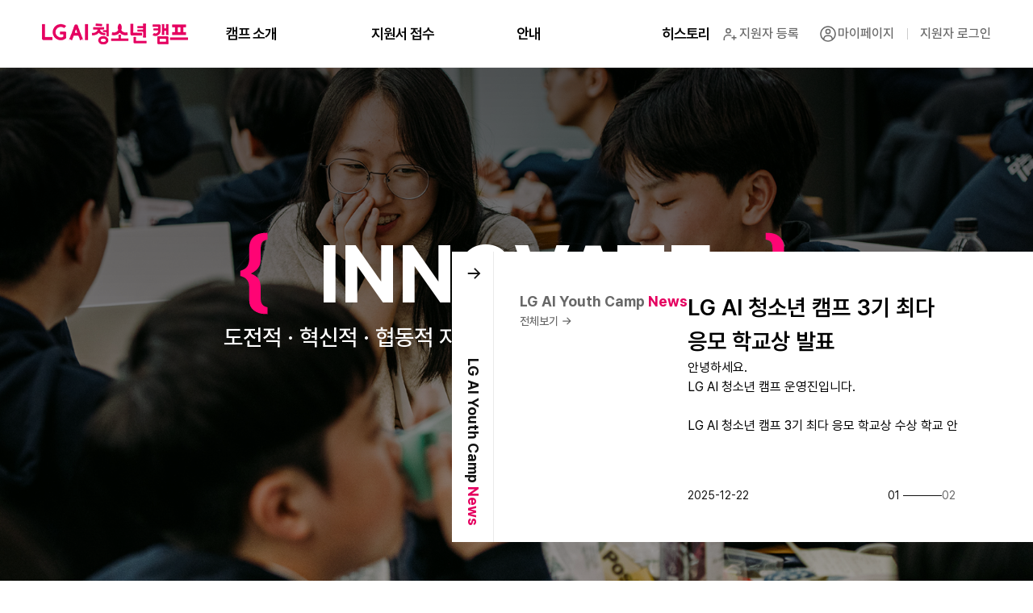

--- FILE ---
content_type: text/html;charset=UTF-8
request_url: https://lgaiyouthcamp.or.kr/?kboard_content_redirect=193
body_size: 123089
content:
<!DOCTYPE html>
<html lang="ko">

<head>
    <!-- google analytics S-->
    
    
    <script async src="https://www.googletagmanager.com/gtag/js?id=G-5X9L4T6BBG"></script> <script> window.dataLayer = window.dataLayer || []; function gtag(){dataLayer.push(arguments);} gtag('js', new Date()); gtag('config', 'G-5X9L4T6BBG'); </script>
    

    <!-- google analytics E-->
    <meta charset="UTF-8" />
    <meta http-equiv="X-UA-Compatible" content="IE=edge" />
    <meta name="viewport" content="width=device-width, initial-scale=1.0, minimum-scale=1.0" />
    <meta name="format-detection" content="telephone=no, date=no, address=no, email=no" />
    <meta http-equiv="X-UA-Compatible" content="ie=edge" />

    <meta name="_csrf" content="zMgeXRDrBll62ohtUf3F0EU9OipWlg4cGjJ0-0pmefW-vvZ__vstZSjdN2pX7-1bM9Dx4nMIFxIw9G0xIwVFzi4FTsHah5VO"/>
    <meta name="_csrf_header" content="X-CSRF-TOKEN"/>
    
        <meta name="description" content="LG AI 청소년 캠프는 LG디스커버리랩과 서울대학교가 함께 만드는 청소년 인공지능 교육과정입니다." />
    
    
        <meta property="og:title" content="메인" />
        <meta property="og:url" content="https://lgaiyouthcamp.or.kr/?kboard_content_redirect=193" />
        <meta property="og:type" content="website" />
        <meta property="og:image" content="/images/ogi-lgdlab-78d953288f92bb500c84786cc2c9e003.jpg" />
        
            <meta property="og:description" content="LG AI 청소년 캠프는 LG디스커버리랩과 서울대학교가 함께 만드는 청소년 인공지능 교육과정입니다." />
        
    

    <link rel="icon" href="/images/app/favicon-0a6d5c2f76f526f572a3cecf167b2c2c.ico" type="image/x-icon" />
    <link rel="icon" href="/images/favicon/favicon-16x16.png" sizes="16x16" />
    <link rel="icon" href="/images/favicon/favicon-32x32.png" sizes="32x32" />
    <link rel="apple-touch-icon" sizez="192x192" href="/images/favicon/android-chrome-192x192.png" />
    <link rel="apple-touch-icon" sizez="512x512" href="/images/favicon/android-chrome-512x512.png" />
    <link rel="apple-touch-icon-precomposed" href="/images/favicon/apple-touch-icon.png" />

    
    <title>LG AI 청소년 캠프</title>


    
    
        <link rel="stylesheet" href="/css/module.front-764b6bb0d5e8bd86539055f09fba9de9.css" />
        <link rel="stylesheet" href="/css/page.front-b703231dbf4653541b103d1107cf7a2b.css"/>
        <script src="/js/jquery-3.7.1.min-2c872dbe60f4ba70fb85356113d8b35e.js"></script>
        <script src="/js/swiper-bundle.min-5c6dfac373f7f3fe556dce5cdf442d0c.js"></script>
        <script src="/js/awesomplete.min-8f61a39aeae12b47c22d3f9c08ab9db3.js"></script>
        <script src="/js/ui.common-543bbb133ca23f74f5874ce3d6c73ba4.js"></script>
        <script src="/js/lib.common-51fc37ab40a15257631eb8e85f99b7ba.js"></script>
        <script src="/js/ajax-filter-e730aca528298f11ddf0ffc6b97d2b33.js"></script>
    
    <!-- Editor -->
    

    
</head>

<body>
<!-- skip -->
<ul id="skipnav">
    <li><a href="#container">본문 바로가기</a></li>
    <li><a href="#footer">푸터 바로가기</a></li>
</ul>
<!-- //skip-->

<div id="wrap">
    <!-- 헤더 영역 -->
    
<header id="header" class="header-invert">
    <div class="header-inner">
        <h1 class="logo"><a href="/" title="LG AI 청소년캠프 메인으로 이동"></a></h1>
        <nav class="gnb" id="gnb">
            <h2 class="blind">메인메뉴</h2>
            <ul class="navi-list">
                <li class="navi-item">
                    <a href="/introduction/aicamp" class="navi-text">캠프 소개</a>
                    <div class="lnb">
                        <ul class="lnb-list">
                            <li class="lnb-item"><a href="/introduction/aicamp" class="lnb-text">LG AI 청소년 캠프란?</a></li>
                            <li class="lnb-item"><a href="/introduction/detail" class="lnb-text">캠프 상세 과정</a></li>
                            <li class="lnb-item"><a href="/introduction/guideline" class="lnb-text">캠프 모집 요강</a></li>
                            <li class="lnb-item"></li>
                        </ul>
                    </div>
                </li>
                
                
                    <li class="navi-item">
                        <a href="#a" class="navi-text" onclick="shareGoApply()" >지원서 접수</a>
                    </li>
                
                <li class="navi-item">
                    <a href="/information/notices" class="navi-text">안내</a>
                    <div class="lnb">
                        <ul class="lnb-list">
                            <li class="lnb-item"><a href="/information/notices" class="lnb-text">공지사항</a></li>
                            <li class="lnb-item"><a href="/information/faq" class="lnb-text">FAQ</a></li>
                            <li class="lnb-item">
                                <a href="/information/qna" class="lnb-text">1:1 문의</a>
                                
                            </li>
                            
                        </ul>
                    </div>
                </li>
                <li class="navi-item">
                    <a href="/history/guidelines" class="navi-text">히스토리</a>
                    <div class="lnb">
                        <ul class="lnb-list">
                            <li class="lnb-item"><a href="/history/guidelines" class="lnb-text">지난 모집 요강</a></li>
                            <li class="lnb-item"><a href="/history/activities" class="lnb-text">지난 활동 보기</a></li>
                        </ul>
                    </div>
                </li>
            </ul>
        </nav>
        <div class="util-menu">
            <ul class="navi-list">
                
                    <li class="navi-item register"><a href="#signup" onclick="goSignupPage()" class="navi-text"><span>지원자 등록</span></a></li>
                    <li class="navi-item mypage" >
                        <a href="/mypage/apply" class="navi-text"><span>마이페이지</span></a>
                        <div class="util-list">
                            <a href="/mypage/apply" class="util-item"><span class="util-text">내 지원서 관리</span></a>
                            <a href="#r" class="util-item" onclick="goApplicationResultPage()"><span class="util-text">결과 확인</span></a>
                            <a href="/mypage/qna" class="util-item"><span class="util-text">1:1 문의</span></a>
                            <a href="/mypage/profile" class="util-item"><span class="util-text">내 정보 관리</span></a>
                        </div>
                    </li>
                    <li class="navi-item login"><a href="/login" class="navi-text"><span>지원자 로그인</span></a></li>
                
                
            </ul>
        </div>
        <div class="util-control">
            <a href="javascript:void(0);" class="btn-full-menu">
                <svg width="32" height="32" viewBox="0 0 32 32" focusable="false" xmlns="http://www.w3.org/2000/svg">
                    <title>전체메뉴</title>
                    <line class="ob-01" x1="20%" y1="50%" x2="79%" y2="50%"></line>
                    <line class="ob-02" x1="20%" y1="50%" x2="79%" y2="50%"></line>
                    <line class="ob-03" x1="20%" y1="50%" x2="79%" y2="50%"></line>
                </svg>
            </a>
        </div>
    </div>
    <div class="m-gnb">
        <div class="m-gnb-inner">
            <div class="m-gnb-head">
                <!-- 로그인 전 -->
                <div class="m-gnb-login">
                    <p class="para">로그인해주세요.</p>
                    <div class="button-area">
                        <a href="/login" class="btn style-a primary-010"><span class="btn-text">지원자 로그인</span></a>
                        <a href="#signup" class="btn style-a primary-010 type-line"  onclick="goSignupPage()"><span class="btn-text">지원자 등록</span></a>
                    </div>
                </div>
                <!-- //로그인 전 -->

                <!-- 로그인 후 -->
                
                
                <!-- //로그인 후 -->
            </div>
            <div class="m-gnb-body">
                <ul class="navi-list">
                    <li class="navi-item">
                        <a href="/introduction/aicamp" class="navi-text">캠프 소개</a>
                        <ul class="sub-list">
                            <li class="sub-item"><a href="/introduction/aicamp" class="sub-text">LG AI 청소년 캠프란?</a></li>
                            <li class="sub-item"><a href="/introduction/detail" class="sub-text">캠프 상세 과정</a></li>
                            <li class="sub-item"><a href="/introduction/guideline" class="sub-text">캠프 모집 요강</a></li>
                        </ul>
                    </li>
                    <li class="navi-item">
                        <a href="#c" class="navi-text" onclick="alertPcApplyNoAlertMessage();">지원서 접수</a>
                        <span class="navi-desc">PC에서 이용가능</span>
                    </li>
                    <li class="navi-item">
                        <a href="/information/notices" class="navi-text">안내</a>
                        <ul class="sub-list">
                            <li class="sub-item"><a href="/information/notices" class="sub-text">공지사항</a></li>
                            <li class="sub-item"><a href="/information/faq" class="sub-text">FAQ</a></li>
                            <li class="sub-item">
                                <a href="/information/qna" class="sub-text">1:1 문의</a>
                                
                            </li>
                            
                        </ul>
                    </li>
                    <li class="navi-item">
                        <a href="/history/guidelines" class="navi-text">히스토리</a>
                        <ul class="sub-list">
                            <li class="sub-item"><a href="/history/guidelines" class="sub-text">지난 모집 요강</a></li>
                            <li class="sub-item"><a href="/history/activities" class="sub-text">지난 활동 보기</a></li>
                        </ul>
                    </li>
                    <li class="navi-item">
                        <a href="/mypage/apply" class="navi-text">마이페이지</a>
                        <ul class="sub-list">
                            <li class="sub-item"><a href="/mypage/apply" class="sub-text">내 지원서 관리</a></li>
                            <li class="sub-item"><a href="#r" class="sub-text" onclick="goApplicationResultPage()">결과 확인</a></li>
                            <li class="sub-item"><a href="/mypage/qna" class="sub-text">1:1 문의</a></li>
                            <li class="sub-item"><a href="/mypage/profile" class="sub-text">내 정보 관리</a></li>
                        </ul>
                    </li>
                </ul>
            </div>
        </div>
    </div>
</header>

    <!-- 헤더 영역 -->

    <!-- S: container -->
    
    <!-- 컨테이너 영역 -->
    <main id="container" class="main-container">
        <h2 class="blind">메인 컨텐츠</h2>
        <div class="main-visual full-h">
            <div class="main-visual-wrap">
                <div class="main-visual-bg" style="--background-image: url(../../images/main/main_visual_innovate.jpg)"></div>
                <div class="main-visual-content">
                    <div class="main-visual-head u-motion u-bottom">
                        <div class="main-visual-subject">innovate</div>
                        <p class="main-visual-summary"><span class="wbr">도전적 · 혁신적 · 협동적 자세로</span> <span class="wbr">더 나은 미래를 여는 AI 청소년 캠프</span></p>
                    </div>
                </div>
                <a href="#scrollDownTarget" class="main-scroll-down" title="아래 스크롤"></a>
                <aside class="main-visual-aside">
                    <div class="main-aside-wrap">
                        <div class="aside-news-side">
                            <span class="button-area"><button type="button" class="btn-toggle" title="뉴스 열기"></button></span>
                            <p class="aside-news-subject"><span class="em">LG AI Youth Camp</span> News</p>
                        </div>
                        <div class="aside-news-content">
                            <div class="aside-news-wrap">
                                <div class="aside-news-head">
                                    <p class="title">LG AI Youth Camp <span class="em">News</span></p>
                                    <span class="button-area"><a href="/information/notices" class="btn-all"><span class="btn-text">전체보기</span></a></span>
                                </div>
                                <div class="aside-news-body">
                                    <div class="aside-news-slides">
                                        <div class="slide-list swiper-wrapper">
                                            <div class="slide-item swiper-slide">
                                                <div class="slide-item-wrap">
                                                    <dl class="text-area">
                                                        <dt class="title"><a href="/information/notices/401">LG AI 청소년 캠프 3기 최다 응모 학교상 발표</a></dt>
                                                        <dd class="text"><a href="/information/notices/401"><p>안녕하세요.</p><p>LG AI 청소년 캠프 운영진입니다.</p><p>&nbsp;</p><p>LG AI 청소년 캠프 3기 최다 응모 학교상 수상 학교 안내드립니다.</p><p>&nbsp;</p><p><strong>- 인천석남중학교(41명 지원)</strong></p><p><strong>- 한동글로벌학교(21명 지원)</strong></p><p><strong>- 명덕여자중학교(8명 지원)</strong></p><p>&nbsp;</p><p>수상한 위 3개 교에는 학교 후원금 100만원이 부상으로 전달됩니다.</p><p>학교 후원금 전달 관련 사항은 별도로 연락을 드릴 예정이오니 참고해주시기 바랍니다.</p><p>&nbsp;</p><p>학생들이 성장의 기회를 가질 수 있도록 지도해주신</p><p>모든 학교 선생님들께 감사드립니다.<br>&nbsp;</p></a></dd>
                                                    </dl>
                                                    <p class="date">2025-12-22</p>
                                                </div>
                                            </div>
                                            <div class="slide-item swiper-slide">
                                                <div class="slide-item-wrap">
                                                    <dl class="text-area">
                                                        <dt class="title"><a href="/information/notices/201">[언론 보도] LG AI 청소년 캠프(25.2.25, MBC 뉴스데스크)</a></dt>
                                                        <dd class="text"><a href="/information/notices/201"><p>2025년 2월 14일~15일에 서울대학교에서 진행된</p><p>LG AI 청소년 캠프 2기 서울대 1박 2일 교육 현장이</p><p>2월 25일 MBC 뉴스데스크에서 보도되었습니다.</p><p>&nbsp;</p><p>자세한 내용은 아래 보도 영상을 확인해주세요!</p><p>&nbsp;</p><p>&nbsp;</p><figure class="media"><div data-oembed-url="https://youtu.be/ghwFgEJMEFI"><div style="position: relative; padding-bottom: 100%; height: 0; padding-bottom: 56.2493%;"><iframe src="https://www.youtube.com/embed/ghwFgEJMEFI" style="position: absolute; width: 100%; height: 100%; top: 0; left: 0;" frameborder="0" allow="autoplay; encrypted-media" allowfullscreen=""></iframe></div></div></figure><p>&nbsp;</p><p style="text-align:center;">(MBC 뉴스데스크, 25/2/25 보도영상)</p><p style="text-align:center;">&nbsp;</p><p style="text-align:center;">&nbsp;</p></a></dd>
                                                    </dl>
                                                    <p class="date">2025-02-26</p>
                                                </div>
                                            </div>
                                        </div>
                                        <div class="slide-func">
                                            <div class="swiper-pagination"></div>
                                        </div>
                                    </div>
                                </div>
                            </div>
                        </div>
                    </div>
                </aside>
                
            </div>
        </div>
        <div class="main-quick" id="scrollDownTarget">
            <div class="main-wrap">
                <p class="main-quick-subject">빠른 서비스</p>
                <div class="main-quick-list">
                    <a href="/introduction/guideline" class="main-quick-item">
                        <span class="item-thumb">
                            <svg xmlns="http://www.w3.org/2000/svg" width="56" height="56" viewBox="0 0 56 56" fill="none">
                                <path fill-rule="evenodd" clip-rule="evenodd" d="M10 8V15.5H12H13V17.5H12H10V27H12H13V29H12H10V38.5H12H13V40.5H12H10V48H40V38V30V28V21V19V11V8H10ZM42 10V7C42 6.44772 41.5523 6 41 6H9C8.44772 6 8 6.44771 8 7V15.5H6.5H5.5V17.5H6.5H8V27H6.5H5.5V29H6.5H8V38.5H6.5H5.5V40.5H6.5H8V49C8 49.5523 8.44772 50 9 50H41C41.5523 50 42 49.5523 42 49V39H49C49.5523 39 50 38.5523 50 38V30V28V21V19V11C50 10.4477 49.5523 10 49 10H42ZM42 12V19H48V12H42ZM48 21H42V28H48V21ZM48 30H42V37H48V30Z" fill="#363636"/>
                                <path fill-rule="evenodd" clip-rule="evenodd" d="M48 12H42V19H48V12ZM35 14H16V26H35V14Z" fill="#363636"/>
                            </svg>
                        </span>
                        <span class="item-text"><span class="wbr">캠프</span> <span class="wbr">모집 요강</span></span>
                    </a>
                    <div class="main-quick-item btn-modal" data-target="defualtVideoGuide">
                        <span class="item-thumb">
                            <svg xmlns="http://www.w3.org/2000/svg" width="56" height="56" viewBox="0 0 56 56" fill="none">
                                <path fill-rule="evenodd" clip-rule="evenodd" d="M9 17H24V19H9C6.79086 19 5 20.7909 5 23V44C5 46.2091 6.79086 48 9 48H35C37.2091 48 39 46.2091 39 44V34H41V44C41 47.3137 38.3137 50 35 50H9C5.68629 50 3 47.3137 3 44V23C3 19.6863 5.68629 17 9 17ZM25.2264 33.5L19 37.3915V29.6085L25.2264 33.5ZM17 39.1958V27.8042C17 27.0188 17.864 26.54 18.53 26.9562L27.6432 32.652C28.2699 33.0437 28.2699 33.9563 27.6432 34.348L18.53 40.0438C17.864 40.46 17 39.9812 17 39.1958Z" fill="#363636"/>
                                <path fill-rule="evenodd" clip-rule="evenodd" d="M40 5C32.82 5 27 10.82 27 18C27 25.18 32.82 31 40 31C47.18 31 53 25.18 53 18C53 10.82 47.18 5 40 5ZM39.75 26C38.85 26 38.12 25.27 38.12 24.38C38.12 23.48 38.85 22.75 39.75 22.75C40.65 22.75 41.38 23.48 41.38 24.38C41.38 25.27 40.65 26 39.75 26ZM43.91 16.5C43.57 17.32 42.99 18.03 42.25 18.53C41.79 18.84 41.28 19.06 40.75 19.18V20.25C40.75 20.8 40.3 21.25 39.75 21.25C39.2 21.25 38.75 20.8 38.75 20.25V18.29C38.75 17.74 39.2 17.29 39.75 17.29C40.24 17.29 40.73 17.14 41.14 16.87C41.55 16.59 41.87 16.2 42.06 15.74C42.25 15.28 42.3 14.77 42.2 14.28C42.1 13.79 41.87 13.34 41.52 12.99C41.17 12.63 40.72 12.4 40.24 12.3C39.75 12.2 39.25 12.25 38.8 12.44C38.34 12.63 37.95 12.95 37.67 13.37C37.4 13.78 37.25 14.27 37.25 14.77C37.25 15.32 36.8 15.77 36.25 15.77C35.7 15.77 35.25 15.32 35.25 14.77C35.25 13.88 35.51 13 36.01 12.26C36.5 11.52 37.2 10.94 38.03 10.59C38.85 10.25 39.76 10.16 40.63 10.34C41.5 10.51 42.31 10.94 42.93 11.58C43.56 12.21 43.99 13.01 44.16 13.89C44.22 14.19 44.25 14.49 44.25 14.78C44.25 15.37 44.14 15.95 43.91 16.5Z" fill="#363636"/>
                            </svg>
                        </span>
                        <span class="item-text"><span class="wbr">동영상</span> <span class="wbr">제출 가이드</span></span>
                    </div>
                    <div class="main-quick-item" onclick="goMypageApply()">
                        <span class="item-thumb">
                            <svg xmlns="http://www.w3.org/2000/svg" width="56" height="56" viewBox="0 0 56 56" fill="none">
                                <path fill-rule="evenodd" clip-rule="evenodd" d="M11 8V17H9V7C9 6.44772 9.44772 6 10 6H42C42.5523 6 43 6.44772 43 7V23.5H41V8H11ZM16.7188 12.5H15.7188V14.5H16.7188H23.6072H24.6072V12.5H23.6072H16.7188ZM19.8359 17H20.8359H23.6036H24.6036V19H23.6036H20.8359H19.8359V17ZM30 19V14H35V19H30ZM28 13C28 12.4477 28.4477 12 29 12H36C36.5523 12 37 12.4477 37 13V20C37 20.5523 36.5523 21 36 21H29C28.4477 21 28 20.5523 28 20V13Z" fill="#363636"/>
                                <path fill-rule="evenodd" clip-rule="evenodd" d="M16.8101 20.5C18.1147 20.5 19.2698 21.3431 19.6674 22.5857L19.9326 23.4143C20.3302 24.6569 21.4853 25.5 22.7899 25.5H41C42.6569 25.5 44 26.8431 44 28.5V38.6845L47.8972 28.488C47.9724 28.2713 47.9636 28.034 47.8724 27.8233C47.7799 27.6099 47.6098 27.4395 47.3965 27.3468C46.89 27.1267 46.6578 26.5377 46.8779 26.0311C47.0981 25.5246 47.6871 25.2924 48.1936 25.5125C48.8724 25.8075 49.4136 26.3494 49.7077 27.0286C50.0018 27.7077 50.0267 28.4732 49.7774 29.17L49.7699 29.1902L44 44.2864V47C44 48.6569 42.6569 50 41 50H9C7.34315 50 6 48.6569 6 47V33V25.5V23.5C6 21.8431 7.34315 20.5 9 20.5H16.8101Z" fill="#363636"/>
                            </svg>
                        </span>
                        <span class="item-text"><span class="wbr">내 지원서</span> <span class="wbr">관리</span></span>
                    </div>

                    <div class="main-quick-item" onclick="goMypageApplyResult()">
                        <span class="item-thumb">
                            <svg xmlns="http://www.w3.org/2000/svg" width="56" height="56" viewBox="0 0 56 56" fill="none">
                                <path fill-rule="evenodd" clip-rule="evenodd" d="M8 48V8H38V25H40V7C40 6.44772 39.5523 6 39 6H7C6.44772 6 6 6.44771 6 7V49C6 49.5523 6.44772 50 7 50H29V48H8ZM12 40.4531H13H25H26V42.4531H25H13H12V40.4531ZM14.6851 25.4442C14.2328 24.3522 14 23.1819 14 22C14 19.6131 14.9482 17.3239 16.636 15.636C18.3239 13.9482 20.6131 13 23 13C25.3869 13 27.6761 13.9482 29.364 15.636C31.0518 17.3239 32 19.6131 32 22C32 23.1819 31.7672 24.3522 31.3149 25.4442C30.8783 26.4982 30.2455 27.4592 29.4504 28.2764C28.388 25.7634 25.8999 24 23 24C20.1001 24 17.612 25.7634 16.5496 28.2764C15.7545 27.4592 15.1217 26.4982 14.6851 25.4442ZM30.7782 29.7782C30.5244 30.032 30.2588 30.2727 29.9824 30.4998L29.9773 30.5039C29.3468 31.0212 28.6605 31.467 27.9309 31.8329C27.6949 31.9513 27.4542 32.0613 27.2095 32.1627C25.8749 32.7155 24.4445 33 23 33C21.5555 33 20.1251 32.7155 18.7905 32.1627C18.5458 32.0613 18.3051 31.9513 18.0691 31.8329L18.0531 31.8249C17.3275 31.4595 16.6449 31.0151 16.0176 30.4998C15.7412 30.2727 15.4756 30.032 15.2218 29.7782C14.2004 28.7567 13.3901 27.5441 12.8373 26.2095C12.2845 24.8749 12 23.4445 12 22C12 19.0826 13.1589 16.2847 15.2218 14.2218C17.2847 12.1589 20.0826 11 23 11C25.9174 11 28.7153 12.1589 30.7782 14.2218C32.8411 16.2847 34 19.0826 34 22C34 23.4445 33.7155 24.8749 33.1627 26.2095C32.6099 27.5441 31.7996 28.7567 30.7782 29.7782ZM23 26C25.2792 26 27.2023 27.525 27.8044 29.6104C27.3728 29.8828 26.9179 30.1187 26.4441 30.3149C25.3522 30.7672 24.1819 31 23 31C21.8181 31 20.6478 30.7672 19.5558 30.3149C19.0821 30.1187 18.6272 29.8828 18.1956 29.6104C18.7977 27.525 20.7208 26 23 26ZM21.5858 20.4142C21.2107 20.0391 21 19.5304 21 19C21 18.4696 21.2107 17.9609 21.5858 17.5858C21.9609 17.2107 22.4696 17 23 17C23.5304 17 24.0391 17.2107 24.4142 17.5858C24.7893 17.9609 25 18.4696 25 19C25 19.5304 24.7893 20.0391 24.4142 20.4142C24.0391 20.7893 23.5304 21 23 21C22.4696 21 21.9609 20.7893 21.5858 20.4142ZM19 19C19 20.0609 19.4214 21.0783 20.1716 21.8284C20.9217 22.5786 21.9391 23 23 23C24.0609 23 25.0783 22.5786 25.8284 21.8284C26.5786 21.0783 27 20.0609 27 19C27 17.9391 26.5786 16.9217 25.8284 16.1716C25.0783 15.4214 24.0609 15 23 15C21.9391 15 20.9217 15.4214 20.1716 16.1716C19.4214 16.9217 19 17.9391 19 19Z" fill="#363636"/>
                                <path d="M37.6441 29.6217C38.3159 27.9488 40.6841 27.9488 41.3559 29.6217L43.0408 33.8173C43.3269 34.5297 43.9955 35.0155 44.7614 35.0674L49.2724 35.3733C51.071 35.4953 51.8029 37.7476 50.4194 38.9035L46.9498 41.8024C46.3606 42.2947 46.1052 43.0807 46.2925 43.8252L47.3956 48.2098C47.8354 49.9581 45.9194 51.3502 44.3926 50.3916L40.5634 47.9876C39.9132 47.5794 39.0868 47.5794 38.4366 47.9876L34.6074 50.3916C33.0806 51.3502 31.1646 49.9581 31.6044 48.2098L32.7075 43.8252C32.8948 43.0807 32.6394 42.2947 32.0502 41.8024L28.5806 38.9035C27.1971 37.7476 27.929 35.4953 29.7276 35.3733L34.2386 35.0674C35.0045 35.0155 35.6731 34.5297 35.9592 33.8173L37.6441 29.6217Z" fill="#363636"/>
                            </svg>
                        </span>
                        <span class="item-text">합격발표 확인</span>
                    </div>

                    <a href="/information/qna" class="main-quick-item">
                        <span class="item-thumb">
                            <svg xmlns="http://www.w3.org/2000/svg" width="56" height="56" viewBox="0 0 56 56" fill="none">
                                <path fill-rule="evenodd" clip-rule="evenodd" d="M43 4H5C3.89697 4 3 4.89697 3 6V35.2822C3 36.3848 3.89697 37.2822 5 37.2822H17V44C17 44.4072 17.2466 44.7734 17.624 44.9268C17.7456 44.9756 17.8735 45 18 45C18.2647 45 18.5249 44.8945 18.7173 44.6973L26.2173 36.9795C26.6021 36.583 26.5928 35.9502 26.1968 35.5654C25.7998 35.1787 25.168 35.1895 24.7827 35.585L19 41.5361V37.2822C19 36.1797 18.103 35.2822 17 35.2822H5V6H43V21C43 21.5522 43.4473 22 44 22C44.5527 22 45 21.5522 45 21V6C45 4.89697 44.1025 4 43 4ZM25.8867 11.917C25.1387 11.3877 24.2598 11.0747 23.3442 11.0113C22.4326 10.9502 21.5161 11.1377 20.7021 11.5586C19.8877 11.98 19.2056 12.6167 18.729 13.3995C18.252 14.1827 18 15.0811 18 15.9986C18 16.5508 18.4478 16.9986 19 16.9986C19.5522 16.9986 20 16.5508 20 15.9986C20 15.4483 20.1509 14.9097 20.437 14.44C20.7231 13.9698 21.1328 13.5879 21.6211 13.335C22.1099 13.0821 22.6636 12.9693 23.2065 13.0064C23.7559 13.0445 24.2832 13.2325 24.7319 13.5494C25.1812 13.8677 25.5342 14.3028 25.7529 14.8072C25.9717 15.3121 26.0474 15.8667 25.9722 16.4112C25.896 16.9561 25.6724 17.4698 25.3247 17.896C24.9771 18.3218 24.5195 18.6441 24.001 18.8277C23.4121 19.0352 22.9107 19.4146 22.5503 19.9244C22.1904 20.4341 22 21.0332 22 21.6568V23.4995C22 24.0518 22.4478 24.4995 23 24.4995C23.5523 24.4995 24 24.0518 24 23.4995V21.6568C24 21.4488 24.0635 21.2491 24.1841 21.0787C24.3037 20.9092 24.4707 20.7828 24.6675 20.7134C25.5322 20.4073 26.2954 19.8702 26.8745 19.1597C27.4536 18.4498 27.8267 17.5943 27.9531 16.6861C28.0786 15.7784 27.9526 14.8536 27.5879 14.0123C27.2236 13.1714 26.6357 12.4473 25.8867 11.917ZM24.5 27.5C24.5 28.3284 23.8284 29 23 29C22.1716 29 21.5 28.3284 21.5 27.5C21.5 26.6716 22.1716 26 23 26C23.8284 26 24.5 26.6716 24.5 27.5Z" fill="#363636"/>
                                <path fill-rule="evenodd" clip-rule="evenodd" d="M53 24C53.5523 24 54 24.4477 54 25V42.5C54 43.0523 53.5523 43.5 53 43.5H48C47.7239 43.5 47.5 43.7239 47.5 44V49.892C47.5 50.3226 46.992 50.5518 46.6692 50.2669L39.1418 43.6251C39.0504 43.5445 38.9328 43.5 38.8109 43.5H29C28.4477 43.5 28 43.0523 28 42.5V25C28 24.4477 28.4477 24 29 24H53ZM41 28C41.5523 28 42 28.4477 42 29V33C42 33.5523 41.5523 34 41 34C40.4477 34 40 33.5523 40 33V29C40 28.4477 40.4477 28 41 28ZM42.5 37.5C42.5 38.3284 41.8284 39 41 39C40.1716 39 39.5 38.3284 39.5 37.5C39.5 36.6716 40.1716 36 41 36C41.8284 36 42.5 36.6716 42.5 37.5Z" fill="#363636"/>
                            </svg>
                        </span>
                        <span class="item-text">1:1 문의</span>
                    </a>
                    
                </div>
            </div>
        </div>
        <div class="main-schedule">
            <div class="main-wrap">
                <div class="main-head">
                    <p class="main-caption">LG AI Youth Camp Programs</p>
                    <div class="main-subject">
                        <p class="para only-pc"><span class="wbr">지원서 접수부터 서울대 교육과정, 미국 교육과정까지!</span><span class="wbr">LG AI 청소년 캠프 진행단계를 확인하세요</span></p>
                        <p class="para only-mo"><span class="wbr">LG AI 청소년 캠프</span> <span class="wbr">진행단계를 확인하세요</span></p>
                    </div>
                </div>
                <div class="main-body">
                    <ol class="main-schedule-list">
                        <li class="main-schedule-item past">
                            <div class="main-schedule-wrap">
                                <div class="main-schedule-head">
                                    <p class="subject">지원서 접수</p>
                                </div>
                                <div class="main-schedule-body">
                                    <p class="date">2025. 9월 10일~11월 3일</p>
                                    <p class="text">나의 일상 속 문제를 AI로 해결하는 영상을 만들고 캠프 지원서를 작성하세요.</p>
                                </div>
                                <div class="main-schedule-foot">
                                    <div class="mark"><span class="mark-text">종료</span></div>
                                    <button class="btn-schedule" type="button" title="열림"></button>
                                </div>
                            </div>
                        </li>
                        <li class="main-schedule-item current">
                            <div class="main-schedule-wrap">
                                <div class="main-schedule-head"><p class="subject">합격자 발표</p></div>
                                <div class="main-schedule-body">
                                    <p class="date">2025. 12월</p>
                                    <p class="text">100명의 서울대 교육과정 합격자를 선정, 합격자를 발표합니다.</p>
                                </div>
                                <div class="main-schedule-foot">
                                    <div class="mark"><span class="mark-text">진행중</span></div>
                                    <button class="btn-schedule" type="button" title="열림"></button>
                                </div>
                            </div>
                        </li>
                        <li class="main-schedule-item next">
                            <div class="main-schedule-wrap">
                                <div class="main-schedule-head"><p class="subject">서울대 2박 3일 교육</p></div>
                                <div class="main-schedule-body">
                                    <p class="date">2026. 2월 5일~7일</p>
                                    <p class="text">서울대 교육과정의 시작으로 2박 3일 동안 서울대 교수님과 멘토를 만나 디자인 씽킹 접근법과 새로운 인공지능 기술로 폭을 넓히고 팀을 구성합니다.</p>
                                </div>
                                <div class="main-schedule-foot">
                                    <div class="mark"><span class="mark-text">예정</span></div>
                                    <button class="btn-schedule" type="button" title="열림"></button>
                                </div>
                            </div>
                        </li>
                        <li class="main-schedule-item next">
                            <div class="main-schedule-wrap">
                                <div class="main-schedule-head"><p class="subject">온라인 AI 팀프로젝트</p></div>
                                <div class="main-schedule-body">
                                    <p class="date">2026. 2월~5월 중</p>
                                    <p class="text">서울대 교육과정의 두번째 단계로 매주 토요일 온라인으로 팀 멤버, 멘토와 만나 일상 문제를 AI로 해결하는 팀 프로젝트를 진행합니다.</p>
                                </div>
                                <div class="main-schedule-foot">
                                    <div class="mark"><span class="mark-text">예정</span></div>
                                    <button class="btn-schedule" type="button" title="열림"></button>
                                </div>
                            </div>
                        </li>
                        <li class="main-schedule-item next">
                            <div class="main-schedule-wrap">
                                <div class="main-schedule-head"><p class="subject">미국 교육과정</p></div>
                                <div class="main-schedule-body">
                                    <p class="date">2026. 여름방학</p>
                                    <p class="text">미국 실리콘밸리에서 AI 기술 관련 기업을 방문하고 글로벌 청소년들과 팀 프로젝트를 진행합니다. <span class="em">* 일정 및 상세 지역 운영 사정에 따른 변동 가능</span></p>
                                </div>
                                <div class="main-schedule-foot">
                                    <div class="mark"><span class="mark-text">예정</span></div>
                                    <button class="btn-schedule" type="button" title="열림"></button>
                                </div>
                            </div>
                        </li>
                    </ol>
                </div>
            </div>
        </div>
        <div class="main-program">
            <div class="main-wrap">
                <div class="main-head">
                    <p class="main-caption">LG AI Youth Camp Overview</p>
                    <div class="main-subject">
                        <p class="para only-pc"><span class="wbr">탐색과 성장의 과정,</span> <span class="wbr"><span class="em">LG AI 청소년 캠프는</span> 어떤 프로그램일까요?</span></p>
                        <p class="para only-mo"><span class="wbr">탐색과 성장의 과정</span> <span class="wbr"><span class="em">LG AI 청소년 캠프는?</span></span></p>
                    </div>
                </div>
                <div class="main-body">
                    <div class="main-program-slides">
                        <div class="slides-list swiper-wrapper">
                            <div class="slide-item accent-01 shape-circle swiper-slide odd">
                                <div class="slide-wrap">
                                    <p class="para">LG디스커버리랩과 서울대학교가 함께 만드는 교육과정입니다.</p>
                                </div>
                            </div>
                            <div class="slide-item accent-02 shape-arrow swiper-slide">
                                <div class="slide-wrap">
                                    <p class="para">청소년이 탐색과 성장을 목표로 하는 청소년 인공지능 교육 프로그램입니다.</p>
                                </div>
                            </div>
                            <div class="slide-item accent-03 shape-pillar swiper-slide odd">
                                <div class="slide-wrap">
                                    <p class="para">서울대 교육과정(2박 3일 교육 + 온라인 팀프로젝트)과 미국 교육과정으로 구성됩니다.</p>
                                </div>
                            </div>
                            <div class="slide-item accent-01 shape-stairs swiper-slide">
                                <div class="slide-wrap">
                                    <p class="para">선발된 100명의 학생이 서울대 교육과정에 참여 후 최종 선발된 학생들이 미국 교육과정에 참여하게 됩니다.</p>
                                </div>
                            </div>
                            <div class="slide-item accent-02 shape-hourglass swiper-slide odd">
                                <div class="slide-wrap">
                                    <p class="para">서울대학교 교육과정을 통해 디자인 씽킹 접근법과 인공지능 기술의 구현 방법을 배웁니다.</p>
                                </div>
                            </div>
                            <div class="slide-item accent-03 shape-leaf swiper-slide">
                                <div class="slide-wrap">
                                    <p class="para">일상 생활 속 문제를 발견하여 인공지능으로 문제를 해결하는 팀 프로젝트를 수행하게 됩니다.</p>
                                </div>
                            </div>
                            <div class="slide-item accent-01 shape-heart swiper-slide odd">
                                <div class="slide-wrap">
                                    <p class="para">사회공헌사업으로 전과정이 무료입니다.</p>
                                </div>
                            </div>
                            <div class="slide-item accent-02 last-slide swiper-slide">
                                <a href="/introduction/aicamp" class="slide-wrap">
                                    <p class="para"><span class="wbr">LG AI 청소년캠프</span> <span class="wbr">더 알아보기</span></p>
                                </a>
                            </div>
                        </div>
                    </div>
                </div>
            </div>
        </div>
        <div class="main-sketch">
            <div class="main-wrap">
                <div class="main-head">
                    <p class="main-caption">Camp Photo Archives</p>
                    <div class="main-subject">
                        <p class="para only-pc"><a href="/history/activities" class="link">이전 기수 캠프 참가자들의 활동 스케치를 확인해 보세요</a></p>
                        <p class="para only-mo"><a href="/history/activities" class="link">지난 활동 모습을 확인해보세요.</a></p>
                    </div>
                </div>
                <div class="main-body">
                    <div class="main-sketch-list">
                        <div class="main-sketch-item">
                            <div class="main-sketch-area align-right">
                                <span class="image" style="--image-width: 496px;--image-height: 500px;--image-url: url(../../images/main/main_sketch_01.jpg);"></span>
                                <span class="sketch-deco-asterisk motion-up">
                                    <svg xmlns="http://www.w3.org/2000/svg" width="88" height="88" viewBox="0 0 88 88" fill="none">
                                        <title>별</title>
                                        <path fill-rule="evenodd" clip-rule="evenodd" d="M36.9696 16.3011L36.9696 16.3012C37.2359 21.3217 37.5023 26.3422 37.8129 31.3627C37.8197 31.4687 37.8311 31.5733 37.847 31.6762C31.6776 26.0882 26.5903 19.6088 22.6428 12.2149C21.7384 10.5279 19.6341 9.88441 17.9298 10.7888C16.2428 11.6931 15.5992 13.7975 16.5036 15.5018C21.4108 24.6472 27.8756 32.5229 35.8642 39.1624C29.8217 40.0497 23.7788 40.7022 17.7192 41.3564C14.5336 41.7003 11.3434 42.0448 8.14621 42.4241C6.23317 42.6502 4.87665 44.372 5.10274 46.285C5.32882 48.1981 7.05072 49.5546 8.96377 49.3285C12.0486 48.9664 15.1283 48.6336 18.2046 48.3011L18.2049 48.301C24.2385 47.649 30.2591 46.9983 36.2798 46.1311C34.7648 49.6989 33.4215 53.3446 32.079 56.9879C29.7422 63.3297 27.4079 69.6647 24.1756 75.5705C23.2538 77.2401 23.8798 79.3617 25.5667 80.2835C27.2537 81.2052 29.3582 80.5791 30.2799 78.9095C33.5258 72.9758 35.8763 66.6144 38.2307 60.2429L38.2307 60.2428C38.9262 58.3605 39.6221 56.4773 40.3414 54.604C40.7985 59.5833 40.9872 64.5705 41.0616 69.7117C41.079 71.6248 42.6616 73.1552 44.5747 73.1378C46.5051 73.103 48.0355 71.5377 48.0007 69.6073C47.9183 63.6401 47.6832 57.8807 47.0818 52.1081C50.9146 56.8043 54.68 61.5527 58.2335 66.4578C59.3639 68.0056 61.5379 68.3534 63.1031 67.2229C64.6509 66.0925 64.9987 63.9185 63.8682 62.3707C59.2322 55.9817 54.2443 49.8527 49.2141 43.7606C59.4405 44.1559 69.9877 44.0632 80.0262 43.6236C81.9392 43.5367 83.4347 41.902 83.3478 39.9889C83.2608 38.0759 81.6261 36.5802 79.7131 36.6671C70.9859 37.057 61.8679 37.174 52.9242 36.9197C52.9435 36.7911 52.9557 36.6601 52.9605 36.5269C52.9739 36.233 52.9503 35.946 52.8939 35.6705C53.0329 35.546 53.1636 35.4084 53.2843 35.258C58.5017 28.8406 63.6843 22.458 68.2756 15.5536C69.3364 13.9536 68.8842 11.7972 67.2842 10.7363C65.7016 9.67542 63.5276 10.1102 62.4667 11.7102C58.107 18.2839 53.1804 24.3573 48.2091 30.4856L47.893 30.8753C47.4358 31.4371 47.1821 32.097 47.1229 32.7657C46.236 32.7027 45.357 32.6245 44.4741 32.5238C44.6857 32.0365 44.788 31.4937 44.752 30.928C44.439 25.8814 44.171 20.8348 43.9026 15.7817C43.7983 13.8171 43.6939 11.8515 43.5868 9.88452C43.4824 7.9767 41.8303 6.50712 39.9172 6.61495C38.0042 6.72278 36.5259 8.36623 36.6476 10.2845C36.7568 12.2899 36.8632 14.2954 36.9696 16.3008L36.9696 16.3011Z" fill="#FF95EB"/>
                                    </svg>
                                </span>
                            </div>
                            <div class="main-sketch-area align-right">
                                <span class="image" style="--image-width: 1080px;--image-height: 500px;--image-url: url(../../images/main/main_sketch_02.jpg);"></span>
                                <span class="sketch-deco-sparkle motion-up">
                                    <svg xmlns="http://www.w3.org/2000/svg" width="184" height="184" viewBox="0 0 184 184" fill="none">
                                        <title>별</title>
                                        <path fill-rule="evenodd" clip-rule="evenodd" d="M70.9529 21.7831C71.0612 23.7985 71.079 25.8261 71.0161 27.8881C75.3183 46.2622 87.974 61.5051 107.876 64.8166C109.764 64.8572 111.649 64.9213 113.525 65.0789C113.75 65.098 114.034 65.1218 114.354 65.1486C115.954 65.2825 118.447 65.4912 118.849 65.5706C123.274 66.5317 123.416 70.4344 123.414 71.196C123.411 71.5425 123.198 76.8091 117.516 76.9202C113.755 76.9984 110.152 76.7551 106.719 76.2345C106.25 76.2416 105.78 76.2431 105.31 76.2447C104.833 76.2463 104.356 76.2479 103.88 76.2552C95.6289 76.304 85.8744 76.6745 80.7418 83.9548C79.3553 85.9218 78.8546 89.5667 78.4554 93.4975C77.716 100.797 78.0071 109.132 78.2609 113.366C78.2824 113.723 78.4119 114.471 78.5751 115.413C78.9447 117.548 79.4879 120.685 79.3438 122.561C79.1455 125.149 77.993 126.854 76.8963 127.789C75.7996 128.724 73.7975 129.852 70.9535 128.766C69.769 128.306 65.5079 124.646 65.1485 124.28C62.7656 121.931 60.1025 115.929 57.7177 109.82C57.3902 108.978 57.072 108.131 56.7598 107.3C55.4394 103.787 54.2253 100.557 52.8688 99.1573C44.8513 90.8913 24.1005 84.743 12.9423 85.1911C9.8887 85.3336 7.27256 83.0166 7.01434 79.9604C6.75923 76.9269 8.94861 74.2038 11.9847 73.8329C31.7103 71.3085 49.6295 66.8864 56.4508 45.7618C58.1647 40.4507 59.2251 34.6987 59.5283 29.0276C58.1806 22.5911 57.6816 15.8997 58.0628 9.13352C58.3711 3.60012 63.3052 3.47596 63.7878 3.4789C64.7816 3.45777 68.2133 3.63256 69.3372 7.70033C69.4313 8.04817 69.623 9.98157 69.7707 11.4721C69.8214 11.9834 69.8669 12.4425 69.9016 12.7678C70.0225 13.8945 70.1781 15.0198 70.3338 16.1459C70.5928 18.0193 70.852 19.8948 70.9529 21.7831ZM155.707 122.025C155.464 123.152 155.17 124.274 154.827 125.402C154.423 136.181 159.05 146.486 169.422 151.295C170.447 151.6 171.466 151.918 172.468 152.286C172.587 152.33 172.739 152.386 172.909 152.449C173.762 152.762 175.093 153.251 175.301 153.355C177.573 154.549 177.066 156.722 176.951 157.142C176.897 157.333 175.992 160.206 172.873 159.416C170.807 158.895 168.876 158.221 167.08 157.42C166.822 157.353 166.565 157.284 166.308 157.214C166.048 157.143 165.787 157.073 165.526 157.006C161.013 155.796 155.631 154.539 151.737 157.785C150.686 158.662 149.866 160.598 149.059 162.706C147.562 166.622 146.472 171.263 145.976 173.636C145.935 173.837 145.893 174.268 145.841 174.813C145.723 176.046 145.55 177.857 145.19 178.871C144.694 180.269 143.809 181.036 143.07 181.388C142.331 181.739 141.069 182.062 139.679 181.036C139.101 180.605 137.322 177.947 137.181 177.692C136.232 176.039 135.677 172.329 135.29 168.602C135.237 168.088 135.19 167.574 135.144 167.069C134.949 164.933 134.77 162.969 134.239 161.994C131.1 156.233 120.69 149.732 114.529 148.307C112.84 147.928 111.759 146.258 112.076 144.533C112.391 142.822 113.995 141.648 115.708 141.898C126.858 143.462 137.305 143.708 144.195 133.078C145.927 130.405 147.368 127.391 148.383 124.309C148.611 120.556 149.341 116.79 150.563 113.115C151.561 110.109 154.274 110.78 154.537 110.854C155.083 110.992 156.93 111.602 156.935 114.014C156.934 114.22 156.749 115.315 156.606 116.16C156.557 116.449 156.513 116.71 156.484 116.894C156.381 117.534 156.297 118.178 156.213 118.822C156.074 119.894 155.935 120.968 155.707 122.025ZM130.053 148.901C137.641 147.995 144.376 144.685 149.574 136.694C150.826 141.391 153.017 145.736 156.176 149.405C153.101 149.674 150.147 150.646 147.619 152.753C146.309 153.847 145.009 155.798 143.916 158.212C142.957 160.327 142.112 162.839 141.419 165.213C141.066 162.518 140.599 160.098 139.911 158.835C138.098 155.501 134.323 151.923 130.054 148.901L130.053 148.901Z" fill="#14F776"/>
                                    </svg>
                                </span>
                            </div>
                        </div>
                        <div class="main-sketch-item">
                            <div class="main-sketch-area align-left">
                                <span class="image" style="--image-width: 776px;--image-height: 500px;--image-url: url(../../images/main/main_sketch_03.jpg);"></span>
                                <span class="sketch-deco-bulb motion-up">
                                    <svg xmlns="http://www.w3.org/2000/svg" width="144" height="144" viewBox="0 0 144 144" fill="none">
                                        <title>전구</title>
                                        <path fill-rule="evenodd" clip-rule="evenodd" d="M54.7785 16.7268C54.4931 15.7093 54.2833 14.6715 54.1517 13.6223C53.7912 11.6695 53.5796 9.70065 53.3543 7.60372L53.3543 7.60355L53.3541 7.60216C53.3016 7.11332 53.2483 6.61753 53.1923 6.11335C52.9736 5.20359 53.5248 4.28611 54.4304 4.05202C55.391 3.81362 56.3531 4.43455 56.5314 5.40787C57.3248 7.31841 58.1718 9.12214 59.0722 11.0394L59.0723 11.0395C59.262 11.4436 59.4542 11.8527 59.6487 12.269C59.9697 13.236 60.2232 14.2233 60.4078 15.225C60.6534 16.2649 60.899 17.3048 61.0346 18.3294C61.3286 20.8169 61.482 23.3191 61.4932 25.8243C61.5167 26.2125 61.3932 26.5956 61.1468 26.8968C60.3923 27.8207 58.9209 27.5815 58.4982 26.4664C58.062 25.3205 57.5782 24.2338 57.0983 23.1559L57.0983 23.1558C56.5896 22.0132 56.0854 20.8805 55.647 19.698C55.2855 18.7002 55.0332 17.7182 54.7808 16.7356L54.7785 16.7268ZM28.9278 35.0119C28.3633 34.1006 27.7163 33.2436 26.9957 32.4505L24.7361 30.2345C23.5024 29.1643 22.2025 28.21 20.8877 27.2446L20.8875 27.2445C20.238 26.7675 19.5847 26.2879 18.934 25.7904C18.235 25.1376 17.1437 25.1575 16.4692 25.8364C15.8245 26.5189 15.8485 27.593 16.5229 28.2463C16.8761 28.7309 17.2259 29.2151 17.575 29.6983C18.6152 31.1381 19.649 32.5691 20.7485 33.9779C21.3606 34.7901 21.9733 35.6017 22.6013 36.3046L22.8397 36.5716C23.3986 37.1982 23.9897 37.8608 24.5866 38.4822C26.3041 40.0394 27.9382 41.6857 29.483 43.4138C29.9797 44.0656 30.9087 44.1958 31.5648 43.7054C32.3249 43.3016 32.5876 42.3409 32.1384 41.607C31.3249 39.2926 30.2472 37.0797 28.9278 35.0119ZM103.893 55.3411C107.184 62.0463 108.664 69.4949 108.185 76.949C107.668 84.7437 103.787 91.9281 97.5511 96.6333C96.4309 97.5169 95.2363 98.3031 93.9818 98.9825C92.6883 99.7934 91.4163 100.453 90.1442 101.112C88.7657 101.827 87.3872 102.542 85.9816 103.449C85.4379 104.26 85.0967 105.189 84.9877 106.159C84.4264 107.974 83.7306 109.744 82.9053 111.455C82.3604 112.564 81.5549 113.525 80.5576 114.254C75.7835 117.258 70.0317 118.295 64.5094 117.146C56.8268 115.69 49.4974 112.766 42.9211 108.536C42.2574 108.129 41.8346 107.423 41.7891 106.645C41.6477 105.814 41.9369 104.338 42.2381 102.801C42.3934 102.008 42.5519 101.199 42.6563 100.454C42.7255 99.5061 43.5515 98.7953 44.4987 98.8684C45.4512 98.9698 46.1503 99.8102 46.0766 100.765C46.0012 101.303 45.9631 101.961 45.9242 102.629C45.8445 104.004 45.7618 105.427 45.3475 105.971C51.3042 109.507 57.8586 111.921 64.6859 113.093C69.1365 113.93 73.738 113.036 77.5505 110.592C78.4276 109.667 79.0167 108.508 79.2471 107.255C79.7957 105.446 80.4547 103.672 81.2201 101.944C81.7558 100.794 82.5673 99.7947 83.5832 99.035C85.1487 98.0532 86.7096 97.2405 88.2791 96.4234L88.2792 96.4233C89.411 95.8341 90.5472 95.2425 91.6927 94.5836C92.7129 93.9726 93.701 93.3091 94.6526 92.5958C99.4605 88.603 102.318 82.7342 102.496 76.4873C102.868 70.0743 101.569 63.6749 98.7281 57.9141C92.8108 45.7692 79.8794 38.6746 66.4579 40.2096C52.792 41.0183 40.985 50.0407 36.6147 63.0139C35.8449 65.5126 35.4433 68.1104 35.4232 70.7244C35.3064 73.1961 35.7435 75.6626 36.7025 77.943C37.9178 80.4665 39.7426 82.2444 41.4468 83.9048C42.8984 85.3191 44.2625 86.6481 45.0877 88.28C45.9148 89.9219 46.22 91.7772 45.9633 93.598L46.2921 93.644L58.1271 95.3016L63.168 96.0076L68.209 96.7136L79.9525 99.0287C80.9205 99.1008 81.6357 99.9611 81.5303 100.926C81.4297 101.868 80.5832 102.551 79.6411 102.449C78.6796 102.444 77.7224 102.452 76.7691 102.461C73.6261 102.487 70.5259 102.513 67.457 102.083L62.2516 101.354C60.5115 101.111 58.7884 100.757 57.0923 100.296C53.1393 99.1737 49.2638 97.7913 45.4927 96.158L43.9584 95.9431C43.1486 95.7702 42.6342 94.9712 42.8115 94.1626C43.2026 92.6159 43.0148 90.98 42.282 89.5629C41.3959 87.8393 39.9369 86.5154 38.3883 85.1102C36.6374 83.5215 34.7721 81.8289 33.4905 79.3372C32.1373 76.588 31.4334 73.5649 31.4318 70.5005C31.4247 67.5538 31.8355 64.6204 32.652 61.7885C37.153 46.8077 50.348 36.0967 65.9341 34.7728C81.6798 32.8283 96.9239 41.0887 103.893 55.3411ZM60.6368 76.693C60.1726 78.7806 59.7066 80.8758 59.1964 82.9409C58.8064 85.4642 58.1414 87.9376 57.2139 90.317C56.2732 92.6436 53.7898 91.6249 54.1121 89.3237C54.4125 88.1595 54.5798 86.9646 54.611 85.7621C55.6406 80.7311 56.2604 75.9417 56.7776 71.9452C57.5054 66.3208 58.03 62.267 59.2077 61.3215C59.9315 60.7399 60.915 60.5996 61.773 60.9543C62.6352 61.0751 63.3907 61.595 63.8113 62.3569C63.8747 62.701 64.0895 63.9602 64.0205 64.4533L64.6613 67.0575C65.1648 68.4528 65.9823 69.7141 67.0501 70.7439C67.909 71.685 69.0657 72.3006 70.3258 72.488C71.4943 72.6356 72.681 72.4535 73.7514 71.9616C74.9413 71.4865 76.0148 70.7606 76.8986 69.8325L78.5134 67.8799L79.2847 66.7588C79.4735 66.4649 79.6987 66.1962 79.9555 65.9593C80.9467 65.1103 82.4254 65.171 83.3439 66.0987C84.2607 66.8059 84.5521 68.0616 84.0405 69.1013C81.9965 73.5791 80.2501 78.1867 78.8128 82.8947C77.9845 86.3834 77.486 89.9422 77.3241 93.5242C76.5151 95.3104 73.875 94.2148 74.0362 93.0637C73.922 89.4688 74.1268 85.8705 74.6481 82.3114L75.2851 77.7636C73.4787 78.4829 71.5234 78.7462 69.5911 78.5305C67.5116 78.3124 65.5461 77.472 63.9509 76.1201C62.9654 75.3638 62.0936 74.4706 61.3613 73.4672C61.1163 74.537 60.8768 75.614 60.6368 76.693ZM93.0815 33.7657C93.8866 33.9763 94.7087 33.4886 94.9094 32.681C95.9632 30.7963 96.924 28.8615 97.7886 26.8828C98.1139 26.0249 98.3545 25.1251 98.5915 24.2389L98.5916 24.2388L98.5916 24.2387L98.5917 24.2385C98.6771 23.9192 98.762 23.6016 98.8502 23.2884C99.1584 21.4555 99.6165 19.651 100.221 17.8938C101.085 16.789 100.429 15.1626 99.0406 14.9664C98.3961 14.8755 97.7517 15.1353 97.3504 15.6477C95.9486 17.1828 94.7515 18.8935 93.7887 20.736C93.4027 21.5239 93.0654 22.3352 92.7783 23.1644C92.6037 24.0145 92.4833 24.8745 92.4175 25.7399C92.2334 27.0547 92.2362 28.3067 92.239 29.5259V29.526V29.5262V29.5263C92.2406 30.2374 92.2422 30.9374 92.2066 31.6321C91.8432 32.4626 92.2392 33.4293 93.0815 33.7657ZM134 56.903C135.233 57.1739 136.472 57.4462 137.767 57.6275C138.641 57.6767 139.338 58.3766 139.383 59.2507C139.287 60.1958 138.483 60.9086 137.534 60.8912C136.147 60.972 134.805 61.0926 133.477 61.212C132.377 61.3109 131.286 61.4089 130.188 61.4828L127.097 61.6088L124.093 61.5231C123.376 61.4733 122.666 61.4091 121.956 61.3449C120.307 61.196 118.653 61.0466 116.893 61.073C116.181 61.3577 115.369 61.0798 114.981 60.4192C114.377 59.3908 115.113 58.0942 116.306 58.0857C118.737 57.1461 121.249 56.4323 123.811 55.9526C124.03 55.9266 124.252 55.8964 124.475 55.866C125.352 55.7465 126.251 55.624 127.081 55.7403L130.314 56.1931C131.568 56.3686 132.781 56.6351 134 56.903L134 56.903ZM71.4853 124.044C69.6445 123.903 67.8145 123.646 66.0056 123.277C64.9596 123.13 63.927 122.886 62.8485 122.631L62.8484 122.631L62.8481 122.631C62.1193 122.459 61.3694 122.281 60.5803 122.126L55.1395 121.085L55.1393 121.085C51.5228 120.578 47.9611 120.079 44.2345 119.166C43.4433 118.881 42.569 119.28 42.2653 120.064C41.98 120.855 42.3787 121.729 43.1626 122.033C46.0629 123.685 49.1011 125.083 52.2425 126.21C53.6183 126.662 55.0266 127.008 56.4552 127.247C57.8625 127.555 59.2913 127.756 60.7293 127.845C64.305 128.052 67.8926 127.937 71.4477 127.503C72.3995 127.465 73.151 126.682 73.1488 125.73C73.1335 124.814 72.4006 124.072 71.4853 124.044ZM58.6052 133.029C60.3815 133.558 62.1878 133.978 64.0153 134.289L64.1796 134.312C64.7943 134.269 65.3861 134.556 65.7309 135.067C66.4749 136.167 65.7487 137.66 64.424 137.754C62.4023 138.435 60.2973 138.835 58.1672 138.945C57.3202 138.884 56.4781 138.766 55.6468 138.592C54.8251 138.439 54.0144 138.233 53.2197 137.973C51.3759 137.207 49.5766 136.34 47.8289 135.374C47.0274 135.122 46.5417 134.31 46.6974 133.484C46.898 132.676 47.7202 132.188 48.5253 132.399C49.3401 132.429 50.1461 132.411 50.951 132.392C52.2872 132.361 53.6208 132.331 54.9886 132.522C56.2039 132.609 57.4123 132.778 58.6052 133.029Z" fill="#FF3292"/>
                                        <path d="M54.1517 13.6223L55.1439 13.4978L55.1403 13.4692L55.1351 13.4408L54.1517 13.6223ZM54.7785 16.7268L55.747 16.4778L55.7443 16.4672L55.7413 16.4567L54.7785 16.7268ZM53.3543 7.60372L54.3486 7.49688L54.3471 7.48281L54.3452 7.46879L53.3543 7.60372ZM53.3543 7.60355L52.36 7.70983L52.3615 7.72418L52.3634 7.73847L53.3543 7.60355ZM53.3541 7.60216L54.3485 7.49588L54.3484 7.49531L53.3541 7.60216ZM53.1923 6.11335L54.1861 6.00279L54.1792 5.94056L54.1646 5.87968L53.1923 6.11335ZM54.4304 4.05202L54.1896 3.08142L54.1802 3.08384L54.4304 4.05202ZM56.5314 5.40787L55.5477 5.58803L55.5669 5.69293L55.6078 5.79141L56.5314 5.40787ZM59.0722 11.0394L59.986 10.6333L59.9818 10.6238L59.9774 10.6144L59.0722 11.0394ZM59.0723 11.0395L58.1584 11.4456L58.1627 11.4552L58.1671 11.4646L59.0723 11.0395ZM59.6487 12.269L60.5977 11.9539L60.5793 11.8985L60.5546 11.8457L59.6487 12.269ZM60.4078 15.225L59.4244 15.4062L59.4289 15.4306L59.4346 15.4548L60.4078 15.225ZM61.0346 18.3294L62.0278 18.212L62.026 18.1981L61.0346 18.3294ZM61.4932 25.8243L60.4933 25.8287L60.4934 25.8566L60.4951 25.8845L61.4932 25.8243ZM61.1468 26.8968L60.3728 26.2637L60.3723 26.2643L61.1468 26.8968ZM58.4982 26.4664L59.4333 26.112L59.4328 26.1106L58.4982 26.4664ZM57.0983 23.1559L56.1585 23.4976L56.1705 23.5306L56.1848 23.5626L57.0983 23.1559ZM57.0983 23.1558L58.0381 22.8141L58.0261 22.7811L58.0119 22.7491L57.0983 23.1558ZM55.647 19.698L54.7068 20.0387L54.7094 20.0456L55.647 19.698ZM54.7808 16.7356L55.7493 16.4867L55.7493 16.4866L54.7808 16.7356ZM26.9957 32.4505L27.7358 31.778L27.7164 31.7567L27.6959 31.7366L26.9957 32.4505ZM28.9278 35.0119L28.0776 35.5386L28.0848 35.5498L28.9278 35.0119ZM24.7361 30.2345L25.4363 29.5206L25.4145 29.4992L25.3914 29.4791L24.7361 30.2345ZM20.8877 27.2446L21.4795 26.4385L21.4758 26.4358L20.8877 27.2446ZM20.8875 27.2445L20.2957 28.0505L20.2993 28.0532L20.8875 27.2445ZM18.934 25.7904L18.2516 26.5213L18.2875 26.5549L18.3266 26.5847L18.934 25.7904ZM16.4692 25.8364L15.7598 25.1316L15.7509 25.1405L15.7423 25.1497L16.4692 25.8364ZM16.5229 28.2463L17.3311 27.6573L17.2804 27.5878L17.2187 27.528L16.5229 28.2463ZM17.575 29.6983L16.7644 30.2839L16.7644 30.2839L17.575 29.6983ZM20.7485 33.9779L21.5471 33.376L21.542 33.3693L21.5368 33.3627L20.7485 33.9779ZM22.6013 36.3046L23.3474 35.6387L23.347 35.6383L22.6013 36.3046ZM22.8397 36.5716L23.5859 35.9059L23.5857 35.9057L22.8397 36.5716ZM24.5866 38.4822L23.8654 39.1749L23.8893 39.1998L23.9149 39.223L24.5866 38.4822ZM29.483 43.4138L30.2784 42.8077L30.2547 42.7765L30.2285 42.7473L29.483 43.4138ZM31.5648 43.7054L31.0957 42.8222L31.0277 42.8583L30.9661 42.9044L31.5648 43.7054ZM32.1384 41.607L31.195 41.9386L31.2301 42.0387L31.2855 42.1291L32.1384 41.607ZM108.185 76.949L109.183 77.0151L109.183 77.013L108.185 76.949ZM103.893 55.3411L102.995 55.7804L102.995 55.7817L103.893 55.3411ZM97.5511 96.6333L96.9487 95.8351L96.9402 95.8415L96.9317 95.8482L97.5511 96.6333ZM93.9818 98.9825L93.5056 98.1031L93.4775 98.1183L93.4506 98.1352L93.9818 98.9825ZM90.1442 101.112L90.6044 102L90.1442 101.112ZM85.9816 103.449L85.4392 102.609L85.266 102.721L85.1511 102.892L85.9816 103.449ZM84.9877 106.159L85.9431 106.455L85.971 106.364L85.9815 106.271L84.9877 106.159ZM82.9053 111.455L83.8029 111.895L83.806 111.889L82.9053 111.455ZM80.5576 114.254L81.0902 115.1L81.1197 115.082L81.1479 115.061L80.5576 114.254ZM64.5094 117.146L64.713 116.167L64.7043 116.165L64.6956 116.164L64.5094 117.146ZM42.9211 108.536L43.4621 107.695L43.453 107.689L43.4438 107.683L42.9211 108.536ZM41.7891 106.645L42.7874 106.587L42.7842 106.532L42.7749 106.478L41.7891 106.645ZM42.2381 102.801L43.2195 102.993L42.2381 102.801ZM42.6563 100.454L43.6466 100.593L43.6512 100.56L43.6536 100.527L42.6563 100.454ZM44.4987 98.8684L44.6046 97.8741L44.5902 97.8725L44.5758 97.8714L44.4987 98.8684ZM46.0766 100.765L47.0669 100.904L47.0712 100.873L47.0736 100.842L46.0766 100.765ZM45.9242 102.629L46.9226 102.687L45.9242 102.629ZM45.3475 105.971L44.5523 105.364L43.8714 106.257L44.837 106.831L45.3475 105.971ZM64.6859 113.093L64.8707 112.11L64.8629 112.108L64.855 112.107L64.6859 113.093ZM77.5505 110.592L78.09 111.434L78.1924 111.369L78.2761 111.28L77.5505 110.592ZM79.2471 107.255L78.2902 106.964L78.2738 107.018L78.2636 107.074L79.2471 107.255ZM81.2201 101.944L80.3136 101.522L80.3096 101.531L80.3058 101.539L81.2201 101.944ZM83.5832 99.035L83.0519 98.1878L83.0171 98.2096L82.9842 98.2342L83.5832 99.035ZM88.2791 96.4234L87.8319 95.529L87.8246 95.5326L87.8173 95.5364L88.2791 96.4234ZM88.2792 96.4233L88.7264 97.3178L88.7337 97.3141L88.741 97.3103L88.2792 96.4233ZM91.6927 94.5836L92.1913 95.4505L92.199 95.4461L92.2065 95.4415L91.6927 94.5836ZM94.6526 92.5958L95.2524 93.396L95.2723 93.3811L95.2915 93.3651L94.6526 92.5958ZM102.496 76.4873L101.498 76.4294L101.497 76.4441L101.496 76.4589L102.496 76.4873ZM98.7281 57.9141L97.8291 58.3521L97.8312 58.3564L98.7281 57.9141ZM66.4579 40.2096L66.517 41.2079L66.5443 41.2063L66.5715 41.2031L66.4579 40.2096ZM36.6147 63.0139L35.667 62.6946L35.6628 62.707L35.659 62.7194L36.6147 63.0139ZM35.4232 70.7244L36.4221 70.7716L36.4231 70.7518L36.4232 70.732L35.4232 70.7244ZM36.7025 77.943L35.7807 78.3306L35.7905 78.354L35.8015 78.3769L36.7025 77.943ZM41.4468 83.9048L40.749 84.621L40.749 84.621L41.4468 83.9048ZM45.0877 88.28L45.9808 87.8301L45.9801 87.8287L45.0877 88.28ZM45.9633 93.598L44.9731 93.4583L44.8334 94.4495L45.8246 94.5883L45.9633 93.598ZM46.2921 93.644L46.1533 94.6343H46.1534L46.2921 93.644ZM58.1271 95.3016L58.2658 94.3112L58.1271 95.3016ZM63.168 96.0076L63.0293 96.9979L63.168 96.0076ZM68.209 96.7136L68.4024 95.7325L68.3752 95.7271L68.3477 95.7233L68.209 96.7136ZM79.9525 99.0287L79.7591 100.01L79.8182 100.021L79.8782 100.026L79.9525 99.0287ZM81.5303 100.926L80.5362 100.818L80.5359 100.82L81.5303 100.926ZM79.6411 102.449L79.7483 101.455L79.6972 101.449L79.6459 101.449L79.6411 102.449ZM76.7691 102.461L76.7607 101.461L76.7691 102.461ZM67.457 102.083L67.5957 101.093L67.457 102.083ZM62.2516 101.354L62.1129 102.345L62.2516 101.354ZM57.0923 100.296L56.8191 101.258L56.8302 101.262L57.0923 100.296ZM45.4927 96.158L45.8901 95.2404L45.7656 95.1865L45.6314 95.1677L45.4927 96.158ZM43.9584 95.9431L43.7496 96.9211L43.7844 96.9285L43.8197 96.9335L43.9584 95.9431ZM42.8115 94.1626L41.842 93.9175L41.8381 93.9329L41.8347 93.9484L42.8115 94.1626ZM42.282 89.5629L41.3927 90.0202L41.3938 90.0223L42.282 89.5629ZM38.3883 85.1102L37.7163 85.8508L38.3883 85.1102ZM33.4905 79.3372L32.5934 79.7788L32.5972 79.7867L32.6013 79.7946L33.4905 79.3372ZM31.4318 70.5005L32.4318 70.5L32.4318 70.4981L31.4318 70.5005ZM32.652 61.7885L31.6942 61.5007L31.6911 61.5115L32.652 61.7885ZM65.9341 34.7728L66.0187 35.7692L66.0377 35.7676L66.0567 35.7652L65.9341 34.7728ZM59.1964 82.9409L58.2256 82.7011L58.215 82.7442L58.2082 82.7882L59.1964 82.9409ZM60.6368 76.693L59.6607 76.4759L60.6368 76.693ZM57.2139 90.317L58.1411 90.6919L58.1456 90.6802L57.2139 90.317ZM54.1121 89.3237L53.1438 89.0739L53.1297 89.1289L53.1218 89.185L54.1121 89.3237ZM54.611 85.7621L53.6313 85.5616L53.6136 85.648L53.6113 85.7362L54.611 85.7621ZM56.7776 71.9452L55.7858 71.8169L56.7776 71.9452ZM59.2077 61.3215L59.8338 62.1012L59.8341 62.101L59.2077 61.3215ZM61.773 60.9543L61.391 61.8785L61.5085 61.927L61.6343 61.9447L61.773 60.9543ZM63.8113 62.3569L64.7948 62.1758L64.7653 62.0159L64.6867 61.8735L63.8113 62.3569ZM64.0205 64.4533L63.0301 64.3146L63.0034 64.5053L63.0494 64.6923L64.0205 64.4533ZM64.6613 67.0575L63.6903 67.2965L63.7028 67.3475L63.7207 67.397L64.6613 67.0575ZM67.0501 70.7439L67.7887 70.0698L67.7673 70.0463L67.7443 70.0241L67.0501 70.7439ZM70.3258 72.488L70.1788 73.4771L70.1896 73.4787L70.2005 73.4801L70.3258 72.488ZM73.7514 71.9616L73.3806 71.0329L73.357 71.0423L73.3339 71.0529L73.7514 71.9616ZM76.8986 69.8325L77.6228 70.5221L77.6469 70.4968L77.6693 70.4698L76.8986 69.8325ZM78.5134 67.8799L79.284 68.5173L79.3122 68.4832L79.3373 68.4467L78.5134 67.8799ZM79.2847 66.7588L80.1086 67.3256L80.1176 67.3125L80.1262 67.2992L79.2847 66.7588ZM79.9555 65.9593L79.305 65.1998L79.2911 65.2118L79.2776 65.2242L79.9555 65.9593ZM83.3439 66.0987L82.6333 66.8022L82.6803 66.8497L82.7331 66.8904L83.3439 66.0987ZM84.0405 69.1013L83.1432 68.6598L83.1368 68.6728L83.1308 68.6861L84.0405 69.1013ZM78.8128 82.8947L77.8564 82.6028L77.8472 82.633L77.8399 82.6637L78.8128 82.8947ZM77.3241 93.5242L78.2351 93.9368L78.3144 93.7615L78.3231 93.5694L77.3241 93.5242ZM74.0362 93.0637L75.0266 93.2024L75.0384 93.1176L75.0357 93.0319L74.0362 93.0637ZM74.6481 82.3114L75.6376 82.4564L75.6385 82.4501L74.6481 82.3114ZM75.2851 77.7636L76.2754 77.9023L76.5141 76.1977L74.9151 76.8345L75.2851 77.7636ZM69.5911 78.5305L69.702 77.5366L69.6954 77.5359L69.5911 78.5305ZM63.9509 76.1201L64.5974 75.3572L64.5789 75.3416L64.5597 75.3268L63.9509 76.1201ZM61.3613 73.4672L62.169 72.8777L60.876 71.1059L60.3865 73.244L61.3613 73.4672ZM94.9094 32.681L94.0365 32.1929L93.9712 32.3099L93.9389 32.4399L94.9094 32.681ZM93.0815 33.7657L92.7106 34.6944L92.7683 34.7175L92.8285 34.7332L93.0815 33.7657ZM97.7886 26.8828L98.7049 27.2832L98.7148 27.2605L98.7236 27.2374L97.7886 26.8828ZM98.5915 24.2389L97.6429 23.9227L97.6333 23.9514L97.6255 23.9806L98.5915 24.2389ZM98.5916 24.2388L99.5403 24.555L99.544 24.5436L98.5916 24.2388ZM98.5916 24.2387L99.5441 24.5434L99.5474 24.5327L98.5916 24.2387ZM98.5917 24.2385L99.5475 24.5326L99.5529 24.5148L99.5577 24.4969L98.5917 24.2385ZM98.8502 23.2884L99.8128 23.5596L99.8274 23.5076L99.8364 23.4542L98.8502 23.2884ZM100.221 17.8938L99.433 17.2777L99.3296 17.4099L99.275 17.5686L100.221 17.8938ZM99.0406 14.9664L99.1805 13.9762L99.1801 13.9762L99.0406 14.9664ZM97.3504 15.6477L98.0889 16.3221L98.1144 16.2941L98.1378 16.2642L97.3504 15.6477ZM93.7887 20.736L92.9024 20.2729L92.8964 20.2844L92.8907 20.296L93.7887 20.736ZM92.7783 23.1644L91.8333 22.8372L91.8119 22.8991L91.7987 22.9633L92.7783 23.1644ZM92.4175 25.7399L93.4079 25.8786L93.4123 25.8472L93.4147 25.8156L92.4175 25.7399ZM92.239 29.5259H93.239V29.5236L92.239 29.5259ZM92.239 29.5263H91.239V29.5286L92.239 29.5263ZM92.2066 31.6321L93.1228 32.033L93.196 31.8657L93.2053 31.6832L92.2066 31.6321ZM137.767 57.6275L137.628 58.6179L137.669 58.6236L137.711 58.6259L137.767 57.6275ZM134 56.903L133.758 57.8732L133.772 57.8767L133.786 57.8797L134 56.903ZM139.383 59.2507L140.378 59.3521L140.386 59.2757L140.382 59.199L139.383 59.2507ZM137.534 60.8912L137.552 59.8913L137.514 59.8906L137.475 59.8929L137.534 60.8912ZM133.477 61.212L133.566 62.208L133.477 61.212ZM130.188 61.4828L130.228 62.4819L130.242 62.4814L130.255 62.4805L130.188 61.4828ZM127.097 61.6088L127.069 62.6084L127.104 62.6094L127.138 62.6079L127.097 61.6088ZM124.093 61.5231L124.023 62.5207L124.044 62.5222L124.064 62.5227L124.093 61.5231ZM121.956 61.3449L122.046 60.349L121.956 61.3449ZM116.893 61.073L116.878 60.0731L116.693 60.0759L116.521 60.1446L116.893 61.073ZM114.981 60.4192L115.843 59.9128L115.843 59.9127L114.981 60.4192ZM116.306 58.0857L116.313 59.0856L116.495 59.0843L116.666 59.0184L116.306 58.0857ZM123.811 55.9526L123.693 54.9596L123.66 54.9636L123.627 54.9697L123.811 55.9526ZM124.475 55.866L124.34 54.8752L124.475 55.866ZM127.081 55.7403L126.943 56.7306L127.081 55.7403ZM130.314 56.1931L130.176 57.1834L130.314 56.1931ZM134 56.903L134.243 55.9329L134.229 55.9294L134.215 55.9263L134 56.903ZM66.0056 123.277L66.2057 122.297L66.1752 122.291L66.1443 122.287L66.0056 123.277ZM71.4853 124.044L71.4085 125.041L71.4319 125.043L71.4552 125.044L71.4853 124.044ZM62.8485 122.631L63.0787 121.658L63.0776 121.658L62.8485 122.631ZM62.8484 122.631L63.0774 121.658L63.0653 121.655L62.8484 122.631ZM62.8481 122.631L62.618 123.604L62.6312 123.607L62.8481 122.631ZM60.5803 122.126L60.7736 121.145L60.7682 121.144L60.5803 122.126ZM55.1395 121.085L55.3275 120.103L55.2997 120.097L55.2717 120.094L55.1395 121.085ZM55.1393 121.085L55.0006 122.075L55.0072 122.076L55.1393 121.085ZM44.2345 119.166L43.8953 120.107L43.9451 120.125L43.9965 120.137L44.2345 119.166ZM42.2653 120.064L41.3328 119.702L41.3286 119.713L41.3246 119.724L42.2653 120.064ZM43.1626 122.033L43.6576 121.164L43.5931 121.127L43.5239 121.1L43.1626 122.033ZM52.2425 126.21L51.9048 127.151L51.9174 127.155L51.9301 127.16L52.2425 126.21ZM56.4552 127.247L56.6694 126.27L56.6447 126.265L56.6198 126.26L56.4552 127.247ZM60.7293 127.845L60.6669 128.844L60.6717 128.844L60.7293 127.845ZM71.4477 127.503L71.4087 126.503L71.3674 126.505L71.3264 126.51L71.4477 127.503ZM73.1488 125.73L74.1488 125.727L74.1488 125.72L74.1487 125.713L73.1488 125.73ZM64.0153 134.289L63.8476 135.275L63.8621 135.278L63.8766 135.28L64.0153 134.289ZM58.6052 133.029L58.8907 132.07L58.8511 132.059L58.8108 132.05L58.6052 133.029ZM64.1796 134.312L64.041 135.303L64.1454 135.317L64.2506 135.31L64.1796 134.312ZM65.7309 135.067L64.902 135.627L64.9026 135.627L65.7309 135.067ZM64.424 137.754L64.3531 136.757L64.2259 136.766L64.1051 136.807L64.424 137.754ZM58.1672 138.945L58.0949 139.943L58.1568 139.947L58.2188 139.944L58.1672 138.945ZM55.6468 138.592L55.8512 137.613L55.8404 137.611L55.8296 137.609L55.6468 138.592ZM53.2197 137.973L52.8362 138.896L52.8719 138.911L52.9087 138.923L53.2197 137.973ZM47.8289 135.374L48.3124 134.499L48.2248 134.45L48.1292 134.42L47.8289 135.374ZM46.6974 133.484L45.7269 133.243L45.72 133.27L45.7147 133.298L46.6974 133.484ZM48.5253 132.399L48.2722 133.366L48.3786 133.394L48.4884 133.398L48.5253 132.399ZM50.951 132.392L50.974 133.392H50.974L50.951 132.392ZM54.9886 132.522L54.8499 133.513L54.8835 133.517L54.9174 133.52L54.9886 132.522ZM53.1595 13.7468C53.2973 14.8454 53.517 15.9318 53.8156 16.9968L55.7413 16.4567C55.4693 15.4867 55.2693 14.4976 55.1439 13.4978L53.1595 13.7468ZM52.36 7.71056C52.5846 9.8007 52.7998 11.8075 53.1683 13.8038L55.1351 13.4408C54.7826 11.5315 54.5747 9.60061 54.3486 7.49688L52.36 7.71056ZM52.3634 7.73847L52.3635 7.73864L54.3452 7.46879L54.3452 7.46862L52.3634 7.73847ZM52.3598 7.70844L52.36 7.70983L54.3486 7.49727L54.3485 7.49588L52.3598 7.70844ZM52.1984 6.22392C52.2542 6.72594 52.3073 7.21989 52.3599 7.709L54.3484 7.49531C54.2959 7.00676 54.2425 6.50912 54.1861 6.00279L52.1984 6.22392ZM54.1802 3.08384C52.7462 3.4545 51.8738 4.90686 52.2199 6.34702L54.1646 5.87968C54.0734 5.50032 54.3034 5.11772 54.6807 5.02021L54.1802 3.08384ZM57.515 5.22771C57.2328 3.687 55.7097 2.70419 54.1896 3.08147L54.6713 5.02258C55.0723 4.92306 55.4734 5.18211 55.5477 5.58803L57.515 5.22771ZM59.9774 10.6144C59.0755 8.69389 58.2382 6.91049 57.4549 5.02433L55.6078 5.79141C56.4114 7.72633 57.2682 9.55038 58.1671 11.4645L59.9774 10.6144ZM59.9861 10.6334L59.986 10.6333L58.1584 11.4456L58.1584 11.4456L59.9861 10.6334ZM60.5546 11.8457C60.3597 11.4284 60.1671 11.0184 59.9774 10.6144L58.1671 11.4646C58.3569 11.8688 58.5487 12.2771 58.7427 12.6923L60.5546 11.8457ZM61.3912 15.0437C61.1983 13.9967 60.9333 12.9647 60.5977 11.9539L58.6996 12.5841C59.0061 13.5073 59.2481 14.4499 59.4244 15.4062L61.3912 15.0437ZM62.026 18.1981C61.8826 17.1151 61.6244 16.0256 61.381 14.9951L59.4346 15.4548C59.6824 16.5041 59.9154 17.4945 60.0433 18.4606L62.026 18.1981ZM62.4932 25.8198C62.4819 23.2768 62.3261 20.7369 62.0277 18.212L60.0415 18.4467C60.3311 20.897 60.4822 23.3615 60.4933 25.8287L62.4932 25.8198ZM61.9209 27.53C62.3269 27.0335 62.5299 26.4027 62.4914 25.7641L60.4951 25.8845C60.5034 26.0223 60.4595 26.1577 60.3728 26.2637L61.9209 27.53ZM57.5631 26.8208C58.2588 28.6561 60.68 29.0492 61.9213 27.5294L60.3723 26.2643C60.1045 26.5922 59.583 26.5069 59.4333 26.112L57.5631 26.8208ZM56.1848 23.5626C56.6662 24.644 57.1388 25.7061 57.5636 26.8222L59.4328 26.1106C58.9852 24.9349 58.4902 23.8235 58.0119 22.7492L56.1848 23.5626ZM56.1585 23.4976L56.1585 23.4976L58.0381 22.8141L58.0381 22.8141L56.1585 23.4976ZM54.7094 20.0456C55.1606 21.2629 55.6781 22.4244 56.1847 23.5625L58.0119 22.7491C57.5011 21.6019 57.0101 20.4981 56.5847 19.3504L54.7094 20.0456ZM53.8122 16.9844C54.0631 17.9608 54.3264 18.9886 54.7068 20.0387L56.5872 19.3574C56.2446 18.4118 56.0033 17.4755 55.7493 16.4867L53.8122 16.9844ZM53.81 16.9757L53.8122 16.9845L55.7493 16.4866L55.747 16.4778L53.81 16.9757ZM26.2556 33.123C26.9354 33.8712 27.5455 34.6794 28.0776 35.5385L29.7779 34.4854C29.1811 33.5219 28.4972 32.616 27.7358 31.778L26.2556 33.123ZM24.0359 30.9485L26.2955 33.1645L27.6959 31.7366L25.4363 29.5206L24.0359 30.9485ZM20.2958 28.0506C21.616 29.0199 22.8829 29.9508 24.0809 30.9899L25.3914 29.4791C24.122 28.3779 22.7891 27.4 21.4795 26.4385L20.2958 28.0506ZM20.2993 28.0532L20.2995 28.0533L21.4758 26.4358L21.4757 26.4357L20.2993 28.0532ZM18.3266 26.5847C18.9863 27.0892 19.6474 27.5745 20.2957 28.0505L21.4793 26.4384C20.8285 25.9606 20.1832 25.4867 19.5415 24.996L18.3266 26.5847ZM17.1786 26.5412C17.4721 26.2458 17.9471 26.237 18.2516 26.5213L19.6165 25.0595C18.5229 24.0383 16.8153 24.0692 15.7598 25.1316L17.1786 26.5412ZM17.2187 27.528C16.9373 27.2554 16.9275 26.8075 17.1961 26.5231L15.7423 25.1497C14.7215 26.2303 14.7598 27.9305 15.8271 28.9645L17.2187 27.528ZM18.3856 29.1127C18.0367 28.6298 17.6857 28.1439 17.3311 27.6573L15.7148 28.8352C16.0666 29.3179 16.4151 29.8004 16.7644 30.2839L18.3856 29.1127ZM21.5368 33.3627C20.4506 31.9709 19.4275 30.5549 18.3856 29.1127L16.7644 30.2839C17.8029 31.7213 18.8474 33.1674 19.9602 34.5932L21.5368 33.3627ZM23.347 35.6383C22.7518 34.9721 22.1643 34.195 21.5471 33.376L19.9499 34.5798C20.5569 35.3851 21.1949 36.2314 21.8556 36.9709L23.347 35.6383ZM23.5857 35.9057L23.3474 35.6387L21.8553 36.9705L22.0936 37.2375L23.5857 35.9057ZM25.3078 37.7895C24.7258 37.1836 24.147 36.5349 23.5859 35.9059L22.0934 37.2373C22.6503 37.8615 23.2536 38.538 23.8654 39.1749L25.3078 37.7895ZM30.2285 42.7473C28.6605 40.9932 27.0017 39.3222 25.2583 37.7414L23.9149 39.223C25.6064 40.7567 27.2158 42.3781 28.7375 44.0803L30.2285 42.7473ZM30.9661 42.9044C30.7499 43.066 30.4428 43.0235 30.2784 42.8077L28.6876 44.0199C29.5166 45.1078 31.0675 45.3255 32.1635 44.5064L30.9661 42.9044ZM31.2855 42.1291C31.4336 42.371 31.3473 42.6886 31.0957 42.8222L32.0339 44.5885C33.3025 43.9146 33.7416 42.3107 32.9913 41.0849L31.2855 42.1291ZM28.0848 35.5498C29.3629 37.553 30.4069 39.6968 31.195 41.9386L33.0818 41.2754C32.2428 38.8885 31.1314 36.6064 29.7708 34.474L28.0848 35.5498ZM109.183 77.013C109.673 69.3849 108.158 61.7623 104.791 54.9005L102.995 55.7817C106.209 62.3304 107.655 69.605 107.187 76.8849L109.183 77.013ZM98.1534 97.4316C104.621 92.5514 108.647 85.0998 109.183 77.0151L107.188 76.8828C106.69 84.3876 102.953 91.3048 96.9487 95.8351L98.1534 97.4316ZM94.4579 99.8618C95.7628 99.1552 97.0053 98.3375 98.1704 97.4185L96.9317 95.8482C95.8565 96.6963 94.7098 97.451 93.5056 98.1031L94.4579 99.8618ZM90.6044 102C91.8722 101.343 93.1797 100.666 94.5129 99.8297L93.4506 98.1352C92.197 98.9212 90.9603 99.5629 89.6839 100.225L90.6044 102ZM86.5239 104.289C87.8838 103.412 89.2213 102.717 90.6044 102L89.6839 100.225C88.3101 100.937 86.8906 101.672 85.4392 102.609L86.5239 104.289ZM85.9815 106.271C86.0725 105.461 86.3576 104.684 86.812 104.006L85.1511 102.892C84.5183 103.835 84.1208 104.918 83.994 106.047L85.9815 106.271ZM83.806 111.889C84.653 110.133 85.3671 108.317 85.9431 106.455L84.0324 105.863C83.4858 107.631 82.8083 109.354 82.0047 111.02L83.806 111.889ZM81.1479 115.061C82.2759 114.236 83.1868 113.15 83.8029 111.895L82.0078 111.014C81.5341 111.978 80.8339 112.813 79.9674 113.447L81.1479 115.061ZM64.3057 118.125C70.0815 119.326 76.0971 118.242 81.0902 115.1L80.0251 113.408C75.4699 116.274 69.982 117.263 64.713 116.167L64.3057 118.125ZM42.3801 109.377C49.0644 113.676 56.5143 116.648 64.3231 118.129L64.6956 116.164C57.1394 114.731 49.9303 111.855 43.4621 107.695L42.3801 109.377ZM40.7908 106.704C40.8555 107.808 41.4557 108.81 42.3984 109.388L43.4438 107.683C43.0591 107.448 42.8138 107.038 42.7874 106.587L40.7908 106.704ZM41.2568 102.608C41.1076 103.37 40.9539 104.153 40.8571 104.851C40.7635 105.525 40.7047 106.234 40.8033 106.813L42.7749 106.478C42.732 106.226 42.7471 105.781 42.8381 105.125C42.9258 104.493 43.0674 103.769 43.2195 102.993L41.2568 102.608ZM41.6659 100.315C41.566 101.029 41.4132 101.81 41.2568 102.608L43.2195 102.993C43.3735 102.206 43.5377 101.37 43.6466 100.593L41.6659 100.315ZM44.5758 97.8714C43.0759 97.7555 41.7685 98.8812 41.6589 100.381L43.6536 100.527C43.6825 100.131 44.0271 99.835 44.4217 99.8655L44.5758 97.8714ZM47.0736 100.842C47.189 99.3477 46.095 98.0327 44.6046 97.8741L44.3929 99.8628C44.8074 99.9069 45.1116 100.273 45.0795 100.688L47.0736 100.842ZM46.9226 102.687C46.9621 102.006 46.9984 101.393 47.0669 100.904L45.0862 100.627C45.0041 101.213 44.964 101.915 44.9259 102.571L46.9226 102.687ZM46.1427 106.577C46.3535 106.301 46.4788 105.976 46.5615 105.692C46.6473 105.396 46.7071 105.072 46.7519 104.749C46.8409 104.106 46.8833 103.363 46.9226 102.687L44.9259 102.571C44.8854 103.269 44.8466 103.926 44.7708 104.475C44.7331 104.747 44.6896 104.966 44.6409 105.133C44.5891 105.312 44.5487 105.369 44.5523 105.364L46.1427 106.577ZM64.855 112.107C58.1483 110.956 51.7096 108.585 45.858 105.111L44.837 106.831C50.8989 110.429 57.5689 112.886 64.5167 114.078L64.855 112.107ZM77.0109 109.75C73.4132 112.056 69.0708 112.9 64.8707 112.11L64.501 114.075C69.2021 114.96 74.0629 114.015 78.09 111.434L77.0109 109.75ZM78.2636 107.074C78.0682 108.137 77.5686 109.12 76.8248 109.904L78.2761 111.28C79.2866 110.215 79.9652 108.879 80.2307 107.435L78.2636 107.074ZM80.3058 101.539C79.5239 103.304 78.8506 105.116 78.2902 106.964L80.2041 107.545C80.7407 105.775 81.3856 104.04 82.1344 102.349L80.3058 101.539ZM82.9842 98.2342C81.836 99.0929 80.9189 100.222 80.3136 101.522L82.1266 102.367C82.5927 101.366 83.2986 100.497 84.1821 99.8358L82.9842 98.2342ZM87.8173 95.5364C86.2525 96.3511 84.6566 97.1814 83.0519 98.1878L84.1144 99.8822C85.6408 98.925 87.1667 98.1299 88.7409 97.3104L87.8173 95.5364ZM87.832 95.5289L87.8319 95.529L88.7263 97.3178L88.7264 97.3178L87.832 95.5289ZM91.1941 93.7168C90.0697 94.3636 88.9518 94.9457 87.8174 95.5363L88.741 97.3103C89.8701 96.7225 91.0247 96.1215 92.1913 95.4505L91.1941 93.7168ZM94.0528 91.7957C93.1289 92.4882 92.1695 93.1325 91.1789 93.7257L92.2065 95.4415C93.2563 94.8128 94.2731 94.13 95.2524 93.396L94.0528 91.7957ZM101.496 76.4589C101.327 82.4184 98.6005 88.0173 94.0137 91.8265L95.2915 93.3651C100.321 89.1886 103.31 83.05 103.495 76.5157L101.496 76.4589ZM97.8312 58.3564C100.596 63.9621 101.859 70.1891 101.498 76.4294L103.494 76.5452C103.876 69.9594 102.543 63.3877 99.6249 57.4717L97.8312 58.3564ZM66.5715 41.2031C79.5719 39.7163 92.0974 46.5882 97.8291 58.3521L99.627 57.4761C93.5241 44.9501 80.187 37.6329 66.3443 39.2161L66.5715 41.2031ZM37.5624 63.3331C41.8025 50.7463 53.258 41.9925 66.517 41.2079L66.3988 39.2114C52.326 40.0441 40.1674 49.3352 35.667 62.6946L37.5624 63.3331ZM36.4232 70.732C36.4425 68.2153 36.8292 65.7142 37.5704 63.3083L35.659 62.7194C34.8606 65.311 34.4441 68.0054 34.4233 70.7167L36.4232 70.732ZM37.6243 77.5553C36.7231 75.4124 36.3123 73.0945 36.4221 70.7716L34.4244 70.6772C34.3005 73.2978 34.7639 75.9128 35.7807 78.3306L37.6243 77.5553ZM42.1446 83.1885C40.4289 81.5169 38.7317 79.8519 37.6034 77.5091L35.8015 78.3769C37.1039 81.0812 39.0564 82.972 40.749 84.621L42.1446 83.1885ZM45.9801 87.8287C45.066 86.021 43.5693 84.5766 42.1446 83.1885L40.749 84.621C42.2275 86.0616 43.459 87.2752 44.1953 88.7312L45.9801 87.8287ZM46.9535 93.7376C47.2387 91.7152 46.8996 89.6542 45.9808 87.8301L44.1946 88.7299C44.9299 90.1896 45.2014 91.8393 44.9731 93.4583L46.9535 93.7376ZM46.4308 92.6537L46.102 92.6076L45.8246 94.5883L46.1533 94.6343L46.4308 92.6537ZM58.2658 94.3112L46.4308 92.6537L46.1534 94.6343L57.9884 96.2919L58.2658 94.3112ZM63.3067 95.0172L58.2658 94.3112L57.9884 96.2919L63.0293 96.9979L63.3067 95.0172ZM68.3477 95.7233L63.3067 95.0172L63.0293 96.9979L68.0703 97.7039L68.3477 95.7233ZM80.1459 98.0476L68.4024 95.7325L68.0156 97.6947L79.7591 100.01L80.1459 98.0476ZM82.5243 101.035C82.6912 99.5077 81.5594 98.1456 80.0268 98.0315L79.8782 100.026C80.2816 100.056 80.5802 100.415 80.5362 100.818L82.5243 101.035ZM79.5338 103.443C81.0252 103.604 82.3655 102.524 82.5246 101.032L80.5359 100.82C80.494 101.212 80.1411 101.497 79.7483 101.455L79.5338 103.443ZM76.7775 103.46C77.7319 103.452 78.6825 103.444 79.6363 103.449L79.6459 101.449C78.6767 101.444 77.7129 101.453 76.7607 101.461L76.7775 103.46ZM67.3183 103.074C70.4727 103.515 73.6473 103.487 76.7775 103.46L76.7607 101.461C73.6049 101.487 70.5791 101.511 67.5957 101.093L67.3183 103.074ZM62.1129 102.345L67.3183 103.074L67.5957 101.093L62.3903 100.364L62.1129 102.345ZM56.8302 101.262C58.5667 101.733 60.331 102.095 62.1129 102.345L62.3903 100.364C60.6919 100.126 59.01 99.7811 57.3544 99.3314L56.8302 101.262ZM45.0952 97.0757C48.9068 98.7264 52.8238 100.124 56.8191 101.258L57.3655 99.3345C53.4548 98.2238 49.6208 96.8561 45.8901 95.2404L45.0952 97.0757ZM43.8197 96.9335L45.354 97.1484L45.6314 95.1677L44.0971 94.9528L43.8197 96.9335ZM41.8347 93.9484C41.5387 95.2983 42.3974 96.6324 43.7496 96.9211L44.1672 94.9652C43.8999 94.9081 43.7297 94.6441 43.7883 94.3768L41.8347 93.9484ZM41.3938 90.0223C42.0141 91.222 42.1733 92.6072 41.842 93.9175L43.781 94.4078C44.2319 92.6245 44.0154 90.738 43.1703 89.1036L41.3938 90.0223ZM37.7163 85.8508C39.293 87.2815 40.6042 88.4865 41.3927 90.0202L43.1714 89.1057C42.1876 87.1922 40.5807 85.7493 39.0603 84.3697L37.7163 85.8508ZM32.6013 79.7946C33.9768 82.469 35.9768 84.2724 37.7163 85.8508L39.0603 84.3697C37.2981 82.7707 35.5674 81.1888 34.3798 78.8798L32.6013 79.7946ZM30.4318 70.501C30.4334 73.7182 31.1725 76.8923 32.5934 79.7788L34.3877 78.8956C33.1021 76.2838 32.4333 73.4115 32.4318 70.5L30.4318 70.501ZM31.6911 61.5115C30.8485 64.4342 30.4245 67.4617 30.4318 70.503L32.4318 70.4981C32.4249 67.646 32.8226 64.8067 33.6129 62.0655L31.6911 61.5115ZM65.8495 33.7763C49.8545 35.135 36.3134 46.127 31.6943 61.5008L33.6097 62.0763C37.9927 47.4884 50.8415 37.0584 66.0187 35.7692L65.8495 33.7763ZM104.791 54.9018C97.6348 40.2661 81.9807 31.7835 65.8115 33.7803L66.0567 35.7652C81.3788 33.873 96.213 41.9113 102.995 55.7804L104.791 54.9018ZM60.1673 83.1808C60.6807 81.1024 61.1492 78.9957 61.613 76.9101L59.6607 76.4759C59.196 78.5655 58.7326 80.6492 58.2256 82.7011L60.1673 83.1808ZM58.1456 90.6802C59.0996 88.233 59.7836 85.6891 60.1847 83.0937L58.2082 82.7882C57.8293 85.2394 57.1833 87.6422 56.2822 89.9538L58.1456 90.6802ZM53.1218 89.185C52.9091 90.704 53.6184 92.0527 54.8505 92.4966C55.463 92.7172 56.149 92.6802 56.7646 92.3455C57.373 92.0148 57.84 91.4361 58.141 90.6918L56.2868 89.9421C56.1174 90.3611 55.9212 90.5276 55.8095 90.5883C55.705 90.6451 55.6139 90.6458 55.5283 90.615C55.3641 90.5558 54.9929 90.2446 55.1025 89.4624L53.1218 89.185ZM53.6113 85.7362C53.5821 86.8632 53.4253 87.9829 53.1438 89.0739L55.0804 89.5735C55.3997 88.336 55.5775 87.066 55.6106 85.7879L53.6113 85.7362ZM55.7858 71.8169C55.2683 75.8161 54.6526 80.5713 53.6313 85.5616L55.5907 85.9626C56.6286 80.8909 57.2525 76.0672 57.7693 72.0735L55.7858 71.8169ZM58.5817 60.5417C58.0717 60.9511 57.7404 61.5921 57.4976 62.2371C57.2438 62.9114 57.0326 63.7426 56.8436 64.6814C56.4658 66.5583 56.148 69.0183 55.7858 71.8169L57.7693 72.0735C58.135 69.2476 58.4434 66.8685 58.8043 65.0761C58.9846 64.1802 59.1708 63.4692 59.3694 62.9417C59.579 62.385 59.7549 62.1646 59.8338 62.1012L58.5817 60.5417ZM62.155 60.0302C60.9603 59.5363 59.5902 59.7313 58.5814 60.5419L59.8341 62.101C60.2728 61.7485 60.8696 61.663 61.391 61.8785L62.155 60.0302ZM64.6867 61.8735C64.114 60.8361 63.0856 60.1284 61.9117 59.964L61.6343 61.9447C62.1849 62.0218 62.6674 62.3539 62.9359 62.8403L64.6867 61.8735ZM65.0108 64.592C65.0669 64.1919 65.0079 63.6214 64.9577 63.2239C64.9015 62.7793 64.8284 62.3586 64.7948 62.1758L62.8279 62.538C62.8576 62.6993 62.9236 63.0802 62.9734 63.4746C62.9984 63.672 63.018 63.8626 63.0276 64.0253C63.0324 64.1063 63.0344 64.1742 63.0339 64.2284C63.0337 64.2551 63.033 64.2761 63.032 64.2919C63.0311 64.3079 63.0301 64.315 63.0301 64.3146L65.0108 64.592ZM65.6323 66.8186L64.9915 64.2144L63.0494 64.6923L63.6903 67.2965L65.6323 66.8186ZM67.7443 70.0241C66.7866 69.1005 66.0535 67.9693 65.6019 66.7181L63.7207 67.397C64.2762 68.9363 65.178 70.3277 66.3559 71.4637L67.7443 70.0241ZM70.4729 71.4988C69.4401 71.3453 68.4924 70.8409 67.7887 70.0698L66.3115 71.418C67.3255 72.5292 68.6912 73.2559 70.1788 73.4771L70.4729 71.4988ZM73.3339 71.0529C72.4332 71.4668 71.4346 71.6201 70.4512 71.4959L70.2005 73.4801C71.554 73.6511 72.9287 73.4401 74.1689 72.8703L73.3339 71.0529ZM76.1745 69.1428C75.3899 69.9666 74.437 70.6111 73.3806 71.0329L74.1222 72.8903C75.4456 72.3619 76.6396 71.5545 77.6228 70.5221L76.1745 69.1428ZM77.7428 67.2426L76.128 69.1952L77.6693 70.4698L79.284 68.5173L77.7428 67.2426ZM78.4609 66.192L77.6895 67.3132L79.3373 68.4467L80.1086 67.3256L78.4609 66.192ZM79.2776 65.2242C78.9578 65.5191 78.6778 65.8534 78.4433 66.2184L80.1262 67.2992C80.2692 67.0764 80.4396 66.8732 80.6335 66.6944L79.2776 65.2242ZM84.0545 65.3951C82.7672 64.0948 80.6945 64.0097 79.305 65.1998L80.6061 66.7188C81.199 66.2109 82.0836 66.2471 82.6333 66.8022L84.0545 65.3951ZM84.9377 69.5429C85.6593 68.0766 85.2485 66.305 83.9547 65.3069L82.7331 66.8904C83.2729 67.3069 83.445 68.0466 83.1432 68.6598L84.9377 69.5429ZM79.7693 83.1867C81.1937 78.5208 82.9245 73.9544 84.9502 69.5166L83.1308 68.6861C81.0686 73.2039 79.3066 77.8526 77.8564 82.6028L79.7693 83.1867ZM78.3231 93.5694C78.4822 90.05 78.9719 86.5534 79.7858 83.1258L77.8399 82.6637C76.997 86.2133 76.4899 89.8344 76.3251 93.479L78.3231 93.5694ZM73.0459 92.925C72.9468 93.6321 73.2927 94.2125 73.6623 94.5808C74.0394 94.9567 74.5421 95.2261 75.0624 95.3627C75.585 95.4999 76.1991 95.5218 76.7882 95.3075C77.4021 95.0842 77.9227 94.6264 78.2351 93.9368L76.4132 93.1116C76.321 93.3151 76.2083 93.3902 76.1046 93.4279C75.9763 93.4746 75.7887 93.4856 75.5702 93.4282C75.3496 93.3703 75.1719 93.2616 75.0741 93.1642C74.9687 93.0591 75.045 93.0709 75.0266 93.2024L73.0459 92.925ZM73.6587 82.1665C73.1288 85.7841 72.9206 89.4415 73.0367 93.0955L75.0357 93.0319C74.9233 89.4961 75.1248 85.957 75.6376 82.4564L73.6587 82.1665ZM74.2947 77.6249L73.6578 82.1727L75.6385 82.4501L76.2754 77.9023L74.2947 77.6249ZM69.4801 79.5243C71.5756 79.7582 73.696 79.4728 75.655 78.6926L74.9151 76.8345C73.2613 77.4931 71.4712 77.7341 69.702 77.5366L69.4801 79.5243ZM63.3043 76.883C65.0528 78.3647 67.2071 79.286 69.4868 79.525L69.6954 77.5359C67.816 77.3389 66.0395 76.5793 64.5974 75.3572L63.3043 76.883ZM60.5535 74.0567C61.3421 75.1372 62.2809 76.099 63.342 76.9134L64.5597 75.3268C63.65 74.6286 62.8451 73.804 62.169 72.8777L60.5535 74.0567ZM61.613 76.9101C61.8531 75.8305 62.0919 74.7566 62.336 73.6904L60.3865 73.244C60.1407 74.3173 59.9005 75.3974 59.6607 76.4759L61.613 76.9101ZM93.9389 32.4399C93.8726 32.7064 93.601 32.868 93.3345 32.7983L92.8285 34.7332C94.1721 35.0846 95.5448 34.2707 95.8799 32.9221L93.9389 32.4399ZM96.8722 26.4824C96.0207 28.4312 95.0745 30.3368 94.0365 32.1929L95.7822 33.1691C96.852 31.2559 97.8273 29.2918 98.7049 27.2832L96.8722 26.4824ZM97.6255 23.9806C97.3862 24.8753 97.1579 25.7256 96.8535 26.5282L98.7236 27.2374C99.0699 26.3241 99.3229 25.3749 99.5576 24.4973L97.6255 23.9806ZM97.6429 23.9226L97.6429 23.9227L99.5402 24.5552L99.5403 24.555L97.6429 23.9226ZM97.6392 23.9339L97.6392 23.934L99.544 24.5436L99.5441 24.5434L97.6392 23.9339ZM97.6359 23.9444L97.6358 23.9446L99.5474 24.5327L99.5475 24.5326L97.6359 23.9444ZM97.8877 23.0172C97.7974 23.3379 97.7107 23.662 97.6256 23.9802L99.5577 24.4969C99.6434 24.1764 99.7266 23.8653 99.8128 23.5596L97.8877 23.0172ZM99.275 17.5686C98.6529 19.3779 98.1814 21.2357 97.8641 23.1226L99.8364 23.4542C100.136 21.6752 100.58 19.924 101.166 18.2189L99.275 17.5686ZM98.9007 15.9565C99.5267 16.045 99.8232 16.7788 99.433 17.2777L101.008 18.5098C102.346 16.7992 101.332 14.2802 99.1805 13.9762L98.9007 15.9565ZM98.1378 16.2642C98.3189 16.033 98.61 15.9156 98.901 15.9566L99.1801 13.9762C98.1821 13.8355 97.1845 14.2377 96.5631 15.0312L98.1378 16.2642ZM94.675 21.1991C95.5979 19.433 96.7453 17.7933 98.0889 16.3221L96.612 14.9734C95.1519 16.5723 93.9051 18.354 92.9024 20.2729L94.675 21.1991ZM93.7232 23.4917C93.9971 22.7006 94.3188 21.927 94.6867 21.176L92.8907 20.296C92.4866 21.1208 92.1337 21.9698 91.8333 22.8372L93.7232 23.4917ZM93.4147 25.8156C93.4772 24.9924 93.5918 24.1743 93.7578 23.3655L91.7987 22.9633C91.6157 23.8548 91.4893 24.7567 91.4204 25.6642L93.4147 25.8156ZM93.239 29.5236C93.2362 28.2961 93.235 27.1128 93.4079 25.8786L91.4272 25.6012C91.2318 26.9966 91.2363 28.3173 91.239 29.5282L93.239 29.5236ZM93.239 29.526V29.5259H91.239V29.526H93.239ZM93.239 29.5262V29.526H91.239V29.5262H93.239ZM93.239 29.5263V29.5262H91.239V29.5263H93.239ZM93.2053 31.6832C93.2425 30.9573 93.2406 30.2304 93.239 29.524L91.239 29.5286C91.2406 30.2444 91.2419 30.9174 91.2079 31.581L93.2053 31.6832ZM93.4525 32.8371C93.135 32.7103 92.9857 32.3461 93.1228 32.033L91.2905 31.2312C90.7007 32.5792 91.3434 34.1483 92.7106 34.6944L93.4525 32.8371ZM137.906 56.6372C136.655 56.4621 135.453 56.1984 134.215 55.9263L133.786 57.8797C135.013 58.1494 136.289 58.4303 137.628 58.6179L137.906 56.6372ZM140.382 59.199C140.31 57.8148 139.207 56.707 137.823 56.6291L137.711 58.6259C138.075 58.6465 138.366 58.9385 138.385 59.3023L140.382 59.199ZM137.515 61.891C138.985 61.918 140.229 60.8145 140.378 59.3521L138.388 59.1493C138.345 59.5772 137.981 59.8992 137.552 59.8913L137.515 61.891ZM133.566 62.208C134.897 62.0884 136.223 61.9693 137.592 61.8895L137.475 59.8929C136.071 59.9748 134.713 60.0969 133.387 60.216L133.566 62.208ZM130.255 62.4805C131.366 62.4058 132.468 62.3067 133.566 62.208L133.387 60.216C132.285 60.3151 131.206 60.412 130.121 60.485L130.255 62.4805ZM127.138 62.6079L130.228 62.4819L130.147 60.4836L127.057 60.6096L127.138 62.6079ZM124.064 62.5227L127.069 62.6084L127.126 60.6092L124.121 60.5236L124.064 62.5227ZM121.866 62.3409C122.575 62.4049 123.295 62.47 124.023 62.5207L124.162 60.5256C123.457 60.4765 122.758 60.4134 122.046 60.349L121.866 62.3409ZM116.908 62.0729C118.607 62.0474 120.211 62.1914 121.866 62.3409L122.046 60.349C120.404 60.2006 118.699 60.0458 116.878 60.0731L116.908 62.0729ZM114.119 60.9256C114.757 62.0125 116.094 62.4699 117.264 62.0014L116.521 60.1446C116.269 60.2456 115.981 60.1471 115.843 59.9128L114.119 60.9256ZM116.298 57.0857C114.336 57.0998 113.125 59.2335 114.119 60.9257L115.843 59.9127C115.629 59.5481 115.89 59.0887 116.313 59.0856L116.298 57.0857ZM123.627 54.9697C121.005 55.4607 118.434 56.1912 115.945 57.1529L116.666 59.0184C119.04 58.101 121.493 57.404 123.995 56.9356L123.627 54.9697ZM124.34 54.8752C124.115 54.9058 123.902 54.9348 123.693 54.9596L123.929 56.9456C124.158 56.9184 124.388 56.887 124.61 56.8568L124.34 54.8752ZM127.22 54.7499C126.228 54.611 125.186 54.7599 124.34 54.8752L124.61 56.8568C125.519 56.733 126.275 56.637 126.943 56.7306L127.22 54.7499ZM130.453 55.2027L127.22 54.7499L126.943 56.7306L130.176 57.1834L130.453 55.2027ZM134.215 55.9263C133.001 55.6597 131.751 55.3845 130.453 55.2027L130.176 57.1834C131.385 57.3527 132.56 57.6105 133.785 57.8797L134.215 55.9263ZM134.243 55.9329L134.243 55.9329L133.758 57.8731L133.758 57.8732L134.243 55.9329ZM65.8055 124.257C67.6552 124.635 69.5263 124.897 71.4085 125.041L71.562 123.047C69.7627 122.909 67.9739 122.658 66.2057 122.297L65.8055 124.257ZM62.6184 123.604C63.6886 123.857 64.7669 124.113 65.8669 124.267L66.1443 122.287C65.1523 122.148 64.1654 121.915 63.0787 121.658L62.6184 123.604ZM62.6193 123.605L62.6195 123.605L63.0776 121.658L63.0774 121.658L62.6193 123.605ZM62.6312 123.607L62.6314 123.607L63.0653 121.655L63.0651 121.655L62.6312 123.607ZM60.3869 123.107C61.1548 123.258 61.8868 123.431 62.618 123.604L63.0783 121.658C62.3518 121.486 61.5841 121.304 60.7736 121.145L60.3869 123.107ZM54.9516 122.067L60.3923 123.108L60.7682 121.144L55.3275 120.103L54.9516 122.067ZM55.0072 122.076L55.0073 122.076L55.2717 120.094L55.2715 120.093L55.0072 122.076ZM43.9965 120.137C47.7797 121.065 51.3902 121.569 55.0006 122.075L55.278 120.094C51.6553 119.587 48.1425 119.094 44.4725 118.195L43.9965 120.137ZM43.1978 120.425C43.3053 120.147 43.6152 120.006 43.8953 120.107L44.5737 118.225C43.2715 117.756 41.8327 118.412 41.3328 119.702L43.1978 120.425ZM43.5239 121.1C43.2462 120.993 43.105 120.683 43.206 120.403L41.3246 119.724C40.8551 121.027 41.5111 122.465 42.8014 122.965L43.5239 121.1ZM52.5802 125.268C49.4933 124.161 46.5077 122.787 43.6576 121.164L42.6677 122.902C45.6181 124.582 48.709 126.004 51.9048 127.151L52.5802 125.268ZM56.6198 126.26C55.2411 126.03 53.8822 125.696 52.5549 125.26L51.9301 127.16C53.3543 127.628 54.812 127.986 56.2906 128.233L56.6198 126.26ZM60.7916 126.847C59.4048 126.761 58.0267 126.568 56.6694 126.27L56.2409 128.224C57.6983 128.543 59.1779 128.75 60.6669 128.843L60.7916 126.847ZM71.3264 126.51C67.8306 126.937 64.303 127.05 60.7869 126.847L60.6717 128.844C64.3071 129.053 67.9545 128.937 71.569 128.495L71.3264 126.51ZM72.1488 125.732C72.1498 126.146 71.8228 126.487 71.4087 126.503L71.4867 128.502C72.9762 128.444 74.1523 127.217 74.1488 125.727L72.1488 125.732ZM71.4552 125.044C71.8371 125.055 72.1426 125.365 72.149 125.746L74.1487 125.713C74.1244 124.263 72.9641 123.088 71.5153 123.045L71.4552 125.044ZM64.183 133.303C62.3951 132.999 60.6281 132.588 58.8907 132.07L58.3198 133.987C60.1348 134.528 61.9805 134.958 63.8476 135.275L64.183 133.303ZM64.3183 133.322L64.1539 133.299L63.8766 135.28L64.041 135.303L64.3183 133.322ZM66.5599 134.508C66.0147 133.7 65.0796 133.246 64.1087 133.315L64.2506 135.31C64.509 135.291 64.7575 135.412 64.902 135.627L66.5599 134.508ZM64.4949 138.752C66.5872 138.603 67.7346 136.245 66.5593 134.507L64.9026 135.627C65.2151 136.09 64.9102 136.717 64.3531 136.757L64.4949 138.752ZM58.2188 139.944C60.4399 139.829 62.6348 139.411 64.7428 138.702L64.1051 136.807C62.1697 137.458 60.1547 137.841 58.1156 137.947L58.2188 139.944ZM55.4423 139.571C56.3173 139.754 57.2034 139.878 58.0949 139.943L58.2396 137.948C57.4369 137.89 56.639 137.778 55.8512 137.613L55.4423 139.571ZM52.9087 138.923C53.7455 139.197 54.599 139.415 55.4639 139.575L55.8296 137.609C55.0511 137.464 54.2832 137.268 53.5307 137.022L52.9087 138.923ZM47.3453 136.249C49.1254 137.233 50.9581 138.116 52.8362 138.896L53.6031 137.049C51.7936 136.298 50.0278 135.446 48.3124 134.499L47.3453 136.249ZM45.7147 133.298C45.4653 134.621 46.2432 135.923 47.5285 136.328L48.1292 134.42C47.8117 134.32 47.6181 133.998 47.6801 133.669L45.7147 133.298ZM48.7783 131.432C47.4347 131.08 46.0619 131.894 45.7269 133.243L47.6679 133.725C47.7341 133.458 48.0058 133.297 48.2722 133.366L48.7783 131.432ZM50.9281 131.392C50.1184 131.411 49.3422 131.428 48.5621 131.4L48.4884 133.398C49.3381 133.43 50.1738 133.41 50.974 133.392L50.9281 131.392ZM55.1273 131.532C53.6664 131.327 52.2526 131.362 50.9281 131.392L50.974 133.392C52.3219 133.361 53.5753 133.334 54.8499 133.513L55.1273 131.532ZM58.8108 132.05C57.5735 131.79 56.3203 131.615 55.0597 131.525L54.9174 133.52C56.0876 133.603 57.251 133.766 58.3996 134.007L58.8108 132.05Z" fill="#FF3292"/>
                                    </svg>
                                </span>
                            </div>
                            <div class="main-sketch-area align-left">
                                <span class="image" style="--image-width: 496px;--image-height: 774px;--image-url: url(../../images/main/main_sketch_04.jpg);"></span>
                            </div>
                        </div>
                    </div>

                </div>
            </div>
        </div>
        <div class="main-slogan">
            <div class="main-wrap">
                <div class="marquee">
                    <div class="marquee-list">
                        <div class="marquee-item normal" data-speed="100" data-label="LG AI Youth Camp - Join the AI Youth Camp now - LG discovery lab">
                            <div class="marquee-inner"></div>
                        </div>
                        <div class="marquee-item bold" data-speed="80" data-label="LG discovery lab - Join the AI Youth Camp now - LG AI Youth Camp - Join the AI Youth Camp now">
                            <div class="marquee-inner"></div>
                        </div>
                        <div class="marquee-item stroke" data-speed="120" data-label="LG AI Youth Camp - LG discovery lab - Join the AI Youth Camp now- LG AI Youth Camp - LG discovery lab">
                            <div class="marquee-inner"></div>
                        </div>
                    </div>
                </div>
                
            </div>
        </div>
    </main>
    <!-- //컨테이너 영역 -->

    <!-- // E: container -->

    <!-- 퀵메뉴 -->
    
<div class="quick-menu">
    <div class="quick-inner">
        
            
        
        
            <a href="#/mypage/apply/result" class="btn-result" onclick="goApplicationResultPage()">
                <span class="btn-text">결과 확인</span>
            </a>
        
        <a href="javascript:void(0)" class="btn-to-top"><span class="btn-text">상단으로 가기</span></a>
    </div>
</div>


    <!-- 푸터 영역 -->

    <footer id="footer">
        <h2 class="blind">하단 영역</h2>
        <div class="footer-inner">
            <div class="footer-inform">
                <div class="ft-info">
                    <p class="ft-subject">LG AI 청소년 캠프</p>
                    <address class="ft-info-addr"><span class="wbr">서울시 관악구 관악로 1 서울대학교 사범대학</span> <span class="wbr">교육종합연구원</span></address>
                    <span class="ft-info-mail">lgaiyouthcamp@lg.or.kr</span>
                </div>
                <div class="ft-link">
                    <div class="ft-link-list">
                        <span class="ft-link-item"><a href="/introduction/aicamp">캠프소개</a></span>
                        <span class="ft-link-item"><a href="/terms/service">이용약관</a></span>
                        <span class="ft-link-item"><a href="/terms/privacy">개인정보처리방침</a></span>
                    </div>
                </div>
                <div class="ft-logo">
                    <span class="ft-logo-lgdl"><span class="blind">LG Discovery Lab 로고</span></span>
                    <span class="ft-logo-seoul"><span class="blind">서울대학교 로고</span></span>
                </div>
            </div>
            <p class="footer-copy">ⓒ 2024 LG DISCOVERY LAB. All rights reserved.</p>
        </div>
    </footer>
    <!-- 푸터 영역 -->

</div>

<!-- S: Modal -->

    
    <div class="modal dialog-defualt" id="defualtVideoGuide">
        <div class="modal-wrap">
            <div class="modal-header">
                <p class="modal-subject">동영상 제출 가이드</p>
                <button type="button" class="btn-close" title="모달창 닫기">모달창 닫기</button>
            </div>
            <div class="modal-body">
                <div class="modal-contents">
                    <div class="video-guide">
                        <ol class="video-guide-list">
                            <li class="video-guide-item">
                                <div class="video-guide-wrap">
                                    <div class="video-guide-head">
                                        <div class="subject">아래 주제로 <span class="em">1분 이상 ~3분 미만</span> 동영상을 만들어주세요.</div>
                                    </div>
                                    <div class="video-guide-body">
                                        <ol class="guide-list">
                                            <li class="guide-item"><span class="guide-text">영상 내용 : 나만의 AI 문제해결 아이디어(자세한 내용은 모집 요강 확인)</span></li>
                                            <li class="guide-item"><span class="guide-text">촬영 방식 : 해당 아이디어를 <strong>지원자가 직접 설명</strong>하는 모습을 담아 촬영</span></li>
                                        </ol>
                                        <ul class="data-list style-c">
                                            <li class="data-item"><strong class="em">참가자 본인이 영상에 출연하지 않을 경우 선발에서 제외됩니다.</strong></li>
                                        </ul>
                                    </div>
                                </div>
                            </li>
                            <li class="video-guide-item">
                                <div class="video-guide-wrap">
                                    <div class="video-guide-head">
                                        <div class="subject">영상을 <span class="em">일부공개</span>로 업로드 한 후 URL을 제출해주세요.</div>
                                    </div>
                                    <div class="video-guide-body">
                                        <ul class="how-list">
                                            <li class="how-item">
                                                <span class="subject">유튜브 동영상 업로드 방법</span>
                                                <span class="button-area"><a href="https://support.google.com/youtube/answer/57407?hl=ko&amp;co=GENIE.Platform=Desktop#zippy=" target="_blank" class="btn-view"><span class="btn-text">확인하기</span></a></span>
                                            </li>
                                            <li class="how-item">
                                                <span class="subject">유튜브 동영상 일부공개 설정 방법</span>
                                                <span class="button-area"><a href="https://support.google.com/youtube/answer/157177?hl=ko&amp;co=GENIE.Platform=Desktop" target="_blank" class="btn-view"><span class="btn-text">확인하기</span></a></span>
                                            </li>
                                            <li class="how-item">
                                                <span class="subject">유튜브 동영상 링크 공유 방법</span>
                                                <span class="button-area"><a href="https://support.google.com/youtube/answer/57741?hl=ko&amp;co=GENIE.Platform=Desktop" target="_blank" class="btn-view"><span class="btn-text">확인하기</span></a></span>
                                            </li>
                                        </ul>
                                    </div>
                                </div>
                            </li>
                            <li class="video-guide-item" style="display:none;">
                                <div class="video-guide-wrap">
                                    <div class="video-guide-head">
                                        <div class="subject">동영상의 자막을 추출하여 지원서에 입력해주세요.</div>
                                    </div>
                                    <div class="video-guide-body">
                                        <ul class="how-step-list">
                                            <li class="how-step-item">
                                                <span class="step">Step 1.</span>
                                                <span class="subject">여러분이 업로드한 유튜브 영상 아래를 보면 영상 설명란이 있습니다. 영상 설명란의 ‘더보기’ 버튼을 클릭하세요.</span>
                                            </li>
                                            <li class="how-step-item">
                                                <span class="step">Step 2.</span>
                                                <span class="subject">‘스크립트 표시’ 버튼을 클릭하세요. 클릭을 하면 영상 오른쪽에 스크립트가 나타납니다.</span>
                                            </li>
                                            <li class="how-step-item">
                                                <span class="step">Step 3.</span>
                                                <span class="subject">나타난 스크립트의 오른쪽에 있는 점 3개 아이콘(<i class="ico-kebobmenu" aria-hidden="true"><svg xmlns="http://www.w3.org/2000/svg" width="16" height="18" fill="none" viewBox="0 0 16 18"> <path fill="#121212" d="M8 16.27a1.45 1.45 0 0 1-1.06-.441 1.444 1.444 0 0 1-.44-1.06c0-.412.147-.765.44-1.059.294-.294.647-.44 1.06-.44.412 0 .766.146 1.06.44.293.294.44.647.44 1.06 0 .412-.147.765-.44 1.059a1.45 1.45 0 0 1-1.06.44Zm0-5.77a1.45 1.45 0 0 1-1.06-.44A1.444 1.444 0 0 1 6.5 9c0-.412.147-.765.44-1.059.294-.294.647-.44 1.06-.44.412 0 .766.146 1.06.44.293.294.44.647.44 1.06 0 .412-.147.765-.44 1.059A1.45 1.45 0 0 1 8 10.5Zm0-5.769a1.45 1.45 0 0 1-1.06-.44 1.445 1.445 0 0 1-.44-1.06c0-.413.147-.766.44-1.06.294-.293.647-.44 1.06-.44.412 0 .766.147 1.06.44.293.294.44.647.44 1.06 0 .412-.147.766-.44 1.06a1.45 1.45 0 0 1-1.06.44Z"/> </svg></i>)을 클릭하고, ‘타임스탬프 전환’을 클릭하세요. 그러면 자막 옆의 타임라인 정보가 사라진 것을 확인할 수 있습니다.</span>
                                            </li>
                                            <li class="how-step-item">
                                                <span class="step">Step 4.</span>
                                                <span class="subject">스크립트의 처음부터 끝까지 모든 내용을 드래그하고, 복사(Ctrl+C) 후 지원서에 붙여넣기(Ctrl+V) 하세요.</span>
                                            </li>
                                        </ul>
                                        <ul class="data-list style-c">
                                            <li class="data-item">
                                                <strong class="em">자막 제출 시 주의사항</strong>
                                                <p class="para">스크립트 추출 시, 추출한 내용이 맞지 않으면 수정편집해주시고, 문장 띄어쓰기가 임의로 발생하니 문장 띄어쓰기를 수정한 후 글자 수 제한(2,000자 이내)을 지켜서 제출해 주세요.</p>
                                            </li>
                                        </ul>
                                    </div>
                                </div>
                            </li>
                        </ol>
                    </div>
                </div>
            </div>
            <!-- <div class="modal-footer">
                <div class="button-area">
                    <a href="#" class="btn style-c"><span class="btn-text">취소</span></a>
                    <a href="#" class="btn style-a"><span class="btn-text">확인</span></a>
                </div>
            </div> -->
        </div>
    </div>


    
    <div class="modal dialog-alert" id="alert-message">
        <div class="modal-wrap">
            <div class="modal-header">
                <button type="button" class="btn-close" data-type="alert-alert" title="모달창 닫기">모달창 닫기</button>
            </div>
            <div class="modal-body">
                <div class="modal-contents">
                    <p class="para">
                        <span class="wbr">내용내용내용내용내용내용내용</span>
                    </p>
                </div>
            </div>
            <div class="modal-footer">
                <div class="button-area">
                    <a href="#c" class="btn" onclick="uiCommon.modal.modalClose(&quot;alert-message&quot;)"><span class="btn-text">확인</span></a>
                </div>
            </div>
        </div>
    </div>




    <div class="modal dialog-alert" id="apply-login-confirm-message">
        <div class="modal-wrap">
            <div class="modal-header">
                <button type="button" class="btn-close" data-type="alert-alert" title="모달창 닫기">모달창 닫기</button>
            </div>
            <div class="modal-body">
        <div class="modal-contents">
            <p class="para">지원서 접수를 위해서는 지원자 등록을 먼저 진행 하셔야 합니다. 이미 지원자 등록을 완료하신 분께서는 지원자 로그인 후 접수를 진행해주세요.</p>
        </div>
    </div>
            <div class="modal-footer">
        <div class="button-area">
            <a href="/login?goPage=apply/individual-apply" class="btn"><span class="btn-text">지원자 로그인</span></a>
            <a href="/signup" class="btn"><span class="btn-text">지원자 등록</span></a>
        </div>
    </div>
        </div>
    </div>




    <div class="modal dialog-alert" id="share-notice-confirm-message">
        <div class="modal-wrap">
            <div class="modal-header">
                <button type="button" class="btn-close" data-type="alert-alert" title="모달창 닫기">모달창 닫기</button>
            </div>
            <div class="modal-body">
                <div class="modal-contents">
                    <p class="para">내용내용내용내용내용내용내용내용</p>
                </div>
            </div>
            <div class="modal-footer">
        <div class="button-area">
            <a href="/" class="btn" onclick="uiCommon.modal.modalClose(&#39;share-notice-confirm-message&#39;);location.href=&#39;/&#39;;"><span class="btn-text">취소</span></a>
            <a href="/information/notices" class="btn" ><span class="btn-text">공지사항</span></a>
        </div>
    </div>
        </div>
    </div>



    <div class="modal dialog-alert" id="share-successor-confirm-message">
        <div class="modal-wrap">
            <div class="modal-header">
                <button type="button" class="btn-close" data-type="alert-alert" title="모달창 닫기">모달창 닫기</button>
            </div>
            <div class="modal-body">
                <div class="modal-contents">
                    <p class="para">내용내용내용내용내용내용내용내용</p>
                </div>
            </div>
            <div class="modal-footer">
        <div class="button-area">
            <a href="#" class="btn" onclick="uiCommon.modal.modalClose(&#39;share-successor-confirm-message&#39;)"><span class="btn-text">취소</span></a>
            <a href="#result" class="btn" onclick="goApplicationResultPage()"><span class="btn-text">결과확인</span></a>
        </div>
    </div>
        </div>
    </div>



    <div class="modal dialog-alert" id="share-confirm-message">
        <div class="modal-wrap">
            <div class="modal-header">
                <button type="button" class="btn-close" data-type="alert-alert" title="모달창 닫기">모달창 닫기</button>
            </div>
            <div class="modal-body">
                <div class="modal-contents">
                    <p class="para">내용내용내용내용내용내용내용내용</p>
                </div>
            </div>
            <div class="modal-footer">
        <div class="button-area">
            <a href="#c" class="btn" onclick="uiCommon.modal.modalClose(&#39;share-confirm-message&#39;)"><span class="btn-text">취소</span></a>
            <a href="#b" id="confirm-button-share-confirm-message" class="btn" ><span class="btn-text">확인</span></a>
        </div>
    </div>
        </div>
    </div>



    <div class="modal toast-message small" id="toast-alert-message">
        <div class="modal-wrap">
            <div class="modal-body">
        <div class="modal-contents">
            <p class="para">삭제되었습니다.</p>
        </div>
    </div>
        </div>
    </div>



    <div class="modal dialog-alert" id="application-result-link-alert-message">
        <div class="modal-wrap">
            <div class="modal-header">
                <button type="button" class="btn-close" data-type="alert-alert" title="모달창 닫기">모달창 닫기</button>
            </div>
            <div class="modal-body">
                <div class="modal-contents">
                    <p class="para">
                        <span class="wbr">내용내용내용내용내용내용내용</span>
                    </p>
                </div>
            </div>
            <div class="modal-footer">
                <div class="button-area">
                    <a href="#c" class="btn" onclick="uiCommon.modal.modalClose(&quot;application-result-link-alert-message&quot;)"><span class="btn-text">확인</span></a>
                </div>
            </div>
        </div>
    </div>



    <div class="modal dialog-alert" id="share-alert-message">
        <div class="modal-wrap">
            <div class="modal-header">
                <button type="button" class="btn-close" data-type="alert-alert" title="모달창 닫기">모달창 닫기</button>
            </div>
            <div class="modal-body">
                <div class="modal-contents">
                    <p class="para">
                        <span class="wbr">내용내용내용내용내용내용내용</span>
                    </p>
                </div>
            </div>
            <div class="modal-footer">
                <div class="button-area">
                    <a href="#c" class="btn" onclick="uiCommon.modal.modalClose(&quot;share-alert-message&quot;)"><span class="btn-text">확인</span></a>
                </div>
            </div>
        </div>
    </div>

<!-- // E: Modal -->


    <script src="https://unpkg.com/imagesloaded@5/imagesloaded.pkgd.min.js"></script>
    <script src="https://cdnjs.cloudflare.com/ajax/libs/gsap/3.11.3/gsap.min.js"></script>
    <script src="https://cdnjs.cloudflare.com/ajax/libs/gsap/3.11.3/ScrollTrigger.min.js"></script>
    
    
        <script src="/js/ui.main-87bb9afcb9ec840edbee3116ca1f435b.js"></script>
    
    <script type="text/javascript">
        $(function () {
            $(".btn-popup-close").on("click", function () {
                if ($("#popup_hidden").is(":checked")) {
                    setCookie("MAIN_POPUP", "1", 1);
                }
                $("#mainNotice").fadeOut();
            });
        });
    </script>


</body>


    <script type="text/javascript">
    //지원서 접수 링크 case별 alert message
    let share_isLogged = false;
    let share_isTeamMember = false;//지원서 팀원 여부
    let share_isRegister = false;//지원서 작성자 여부
    let share_isConfirmed = false;//지원서 완료 여부
    let _applicationMovieFileUploadLink = "";
    </script>


<script type="text/javascript">
    let share_applicationRegistrable = false;//지원서접수기간 종료 여부
    let share_campManageable = true;//캠프 전체 운영 기간 여부
    let share_seoulCampNotify = true;//서울대 캠프 합격자 발표 여부
    let share_seoulCampStarted = false;//서울대 캠프 시작 여부

    var _apply_login_msg = "지원서 접수를 위해서는 지원자 등록을 먼저 진행 하셔야 합니다. \r\n이미 지원자 등록을 완료하신 분께서는 지원자 로그인 후 접수를 진행해주세요.";
    var _notice_confirm_msg = "지원서 접수가 완료되었습니다.\r\n합격자 발표 관련 내용은 \r\n공지사항을 확인하세요.";
    var _successor_confirm_msg = "LG AI 청소년캠프\r\n합격자 발표를 확인하세요.";
    var _completed_confirm_msg = "지원서 접수 기간이 종료되었으며\r\n접수 완료된 지원서가 없습니다.";
    var _apply_period_msg = "LG AI 청소년 캠프 지원자 등록은 지원서 접수 기간 내에만 가능합니다. 지금은 캠프 접수 기간이 아니므로 지원자 등록이 불가능합니다.";


    $(document).ready(function(){
    });

    function shareGoApply() {
        if (share_applicationRegistrable==false) {//원서 접수 기간 종료
            if (share_isLogged) {
                if (share_isTeamMember && share_isConfirmed=="CONFIRMED") {
                    if (share_seoulCampNotify){
                        if (!share_seoulCampStarted) {
                            uiCommon.modal.modalOpen('share-successor-confirm-message');
                            $('#share-successor-confirm-message').find(".modal-contents > p.para").html(_successor_confirm_msg);
                        } else {
                            location.href="/mypage/apply";
                        }
                    } else {
                        uiCommon.modal.modalOpen('share-notice-confirm-message');
                        $('#share-notice-confirm-message').find(".modal-contents > p.para").html(_notice_confirm_msg);
                    }
                } else {
                    /*
                    if (!share_seoulCampStarted) {
                        uiCommon.modal.modalOpen('share-alert-message');
                        $('#share-alert-message').find(".modal-contents > p.para").html(_completed_confirm_msg);
                        //showAlertMessage("지원서 접수 기간이 종료되었으며\r\n접수 완료된 지원서가 없습니다.");
                    } else {
                        location.href="/apply";
                    }
                    */
                    location.href="/apply/no-regist";
                }
            } else {
                location.href="/apply/no-regist";
            }
        } else {
            if (share_isLogged) {
                if (share_isConfirmed=="CONFIRMED") {
                    uiCommon.modal.modalOpen('share-notice-confirm-message');
                    $('#share-notice-confirm-message').find(".modal-contents > p.para").html(_notice_confirm_msg);
                } else {
                    location.href="/apply/individual-apply";
                }
            } else {
                location.href="/";
            }
        }
    }

    function shareGoApplyORG() {

        if (share_applicationRegistrable==false) {//원서 접수 기간 종료
            if (share_isLogged) {
                if (share_isTeamMember) {
                    if (share_seoulCampNotify){
                        if (!share_seoulCampStarted) {
                            uiCommon.modal.modalOpen('share-successor-confirm-message');
                            $('#share-successor-confirm-message').find(".modal-contents > p.para").html(_successor_confirm_msg);
                        } else {
                            location.href="/apply";
                        }
                    } else {
                        uiCommon.modal.modalOpen('share-notice-confirm-message');
                        $('#share-notice-confirm-message').find(".modal-contents > p.para").html(_notice_confirm_msg);
                    }
                } else {
                    /*
                    if (!share_seoulCampStarted) {
                        uiCommon.modal.modalOpen('share-alert-message');
                        $('#share-alert-message').find(".modal-contents > p.para").html(_completed_confirm_msg);
                        //showAlertMessage("지원서 접수 기간이 종료되었으며\r\n접수 완료된 지원서가 없습니다.");
                    } else {
                        location.href="/apply";
                    }
                    */
                    location.href="/apply";
                }
            } else {
                location.href="/apply";
            }
        } else {
            if (share_isConfirmed=="CONFIRMED") {
                uiCommon.modal.modalOpen('share-notice-confirm-message');
                $('#share-notice-confirm-message').find(".modal-contents > p.para").html(_notice_confirm_msg);
            } else {
                location.href="/apply";
            }
        }
    }

    //지원 영상 파일 첨부하기
    function goOutMovieLink() {
        if (_applicationMovieFileUploadLink!="") {
            window.open(_applicationMovieFileUploadLink, '첨부하기', 'top=0,left=0');
        }
    }

    //pc 지원 안됨
    function alertPcApplyNoAlertMessage() {
        showAlertMessage("지원서 조회 및 접수는 PC에서만 가능하므로 PC로 접속하셔서 이용해 주시기 바랍니다.");
    }

    //지원 결과 페이지
    var _resultPageAlert20 = "접수된 지원서가 없습니다.";
    var _resultPageAlert21 = "지금은 LG AI 청소년 캠프 결과 확인 기간이 아닙니다.";
    var _resultPageAlert22 = "지원서 접수 기간이 종료되었으며 접수 완료된 지원서가 없습니다.";
    function goApplicationResultPage(){
        $.ajax({
            type: "GET",
            url: "/mypage/apply/result-link",
            dataType: 'json',
            data: {"receiveData":new Date()},
            success: function (response) {
                if (response.result) {
                    if (response.pageType=="") {
                        location.href="/mypage/apply/result";
                    } else {
                        if (response.pageType=="_notice_confirm_msg") {
                            uiCommon.modal.modalOpen('share-notice-confirm-message');
                            $('#share-notice-confirm-message').find(".modal-contents > p.para").html(_notice_confirm_msg);
                        } else {
                            $('#application-result-link-alert-message').find(".modal-contents > p.para").html(eval(response.pageType));
                            uiCommon.modal.modalOpen('application-result-link-alert-message');
                        }
                    }
                } else {
                    return false;
                }
            },
            error: function (request, status, error) {
                location.href="/login?goPage=/mypage/apply/result";
                //showAlertMessage("로그인하세요.");
            },
            complete: function() {
            }
        });
        return false;
    }

    //지원자 등록 기간별 체크(지원서 접수기간에만 등록 가능)
    function  goSignupPage(){
        if (share_applicationRegistrable) {
            location.href="/signup";
        } else {
            showAlertMessage(_apply_period_msg);
        }
    }

    //캠프운영 기간 체크(캠프운영 기간에만 내 지원서 관리 페이지로 이동 가능)
    function  goMypageApply(){
        if (share_campManageable) {
            location.href="/mypage/apply";
        }
    }

    //캠프운영 기간 체크(캠프운영 기간내 합격자 발표 이후에만 내 지원서 관리 페이지로 이동 가능)
    function  goMypageApplyResult(){
        if (share_campManageable) {
            goApplicationResultPage();
            //location.href="/mypage/apply/result";
        }
    }


    //지원서 접수 마감일 남은 시간 표시
    function displayApplicationRegistrationLeftTime() {
        if ($("#applicationRegistrationEndTimer")!=undefined) {
            const targetDate = new Date($("#applicationRegistrationEndTimer").data("left-time"));// 목표 시간 설정
            setInterval(function() {
                const nowDate = new Date().getTime(); // 현재 시간 설정
                const countDate = targetDate - nowDate; // 남은 시간을 밀리초로 반환
                const ss = Math.floor((countDate / 1000) % 60); // 초
                const mi = Math.floor((countDate / (1000 * 60)) % 60); // 분
                const hh = Math.floor((countDate / (1000 * 60 * 60)) % 24); // 시간
                const dd = Math.floor((countDate / (1000 * 60 * 60 * 24))); // 일
                //showConsoleLog(dd + ' ' + hh + ":" + mi + ":" + ss);
                $("#applicationRegistrationEndTimerDays").html(dd.toString().padStart(2, "0"))
                $("#applicationRegistrationEndTimerHours").html(hh.toString().padStart(2, "0"))
                $("#applicationRegistrationEndTimerMinutes").html(mi.toString().padStart(2, "0"))
                $("#applicationRegistrationEndTimerSeconds").html(ss.toString().padStart(2, "0"))
            }, 1000);
        }
    }
    displayApplicationRegistrationLeftTime();
</script>
</html>


--- FILE ---
content_type: text/css
request_url: https://lgaiyouthcamp.or.kr/css/module.front-764b6bb0d5e8bd86539055f09fba9de9.css
body_size: -5
content:
@import url("/css/output/module.front-b885631537485970290d350dc486c10a.css");


--- FILE ---
content_type: text/css
request_url: https://lgaiyouthcamp.or.kr/css/output/module.front-b885631537485970290d350dc486c10a.css
body_size: 172461
content:
@charset "UTF-8";
/* valuable */
:root {
  --base-000: #000000;
  --base-010: #121212;
  --base-020: #363636;
  --base-030: #686868;
  --base-040: #949494;
  --base-050: #BBBBBB;
  --base-100: #ffffff;
  --prim-010: #E50060;
  --prim-011: #FCE5EF;
  --prim-012: #D9005C;
  --seco-010: #ABCD03;
  --line-010: #CCCCCC;
  --line-020: #EAEAEA;
  --bg-010: #FAFAFA;
  --bg-011: #F4F4F4;
  --system-010: #F5002F;
  --system-020: #056fea;
}

/* standard css start */
body, div,
h1, h2, h3, h4, h5, h6,
ul, ol, li,
dl, dt, dd,
p, span, a,
table, thead, tfoot, tbody, th, td,
form, legend, label,
input, textarea, address,
strong, em, pre, q, abbr, acronym, cite, blockquote, object,
iframe, figure {
  margin: 0;
  padding: 0;
}

::-moz-selection {
  background-color: #FFFA7C;
}

::selection {
  background-color: #FFFA7C;
}

body {
  font-family: "Pretendard", sans-serif;
  font-weight: 400;
  font-size: 16px;
  color: var(--base-000);
  line-height: 1;
  /*letter-spacing: -0.5px;*/
  -webkit-text-size-adjust: none;
}

img, fieldset, hr {
  border: 0;
  margin: 0;
  padding: 0;
}

img {
  vertical-align: top;
}

ul, ol, li {
  list-style-type: none;
  list-style: none;
}

select, input, textarea {
  vertical-align: middle;
  font-family: inherit;
}

table {
  border-collapse: collapse;
}

address {
  font-style: normal;
}

hr {
  clear: both;
  display: none;
}

legend, caption {
  width: 0;
  height: 0;
  font-size: 0;
  line-height: 0;
  visibility: hidden;
  overflow: hidden;
}

abbr {
  text-decoration: none;
}

mark {
  background-color: #FFFA7C;
}

a {
  font: inherit;
  color: inherit;
}

a:link, a:visited {
  color: var(--base-000);
  text-decoration: none;
}

input, textarea {
  margin: 0;
  padding: 0;
  appearance: none;
  -webkit-appearance: none;
  border-radius: 0;
  -webkit-border-radius: 0;
  -webkit-box-sizing: border-box;
          box-sizing: border-box;
  -moz-appearance: none;
}

input[type=text] {
  margin: 0;
  padding: 0;
  appearance: none;
  -webkit-appearance: none;
  border-radius: 0;
  -webkit-border-radius: 0;
  -webkit-box-sizing: border-box;
          box-sizing: border-box;
  -moz-appearance: none;
}

input[type=checkbox] {
  margin: 0;
  padding: 0;
  appearance: none;
  -webkit-appearance: none;
  border-radius: 0;
  -webkit-border-radius: 0;
  -webkit-box-sizing: border-box;
          box-sizing: border-box;
  -moz-appearance: none;
}

input[type=radio] {
  margin: 0;
  padding: 0;
  appearance: none;
  -webkit-appearance: none;
  border-radius: 0;
  -webkit-border-radius: 0;
  -webkit-box-sizing: border-box;
          box-sizing: border-box;
  -moz-appearance: none;
}

input[type=number] {
  margin: 0;
  padding: 0;
  appearance: none;
  -webkit-appearance: none;
  border-radius: 0;
  -webkit-border-radius: 0;
  -webkit-box-sizing: border-box;
          box-sizing: border-box;
  -moz-appearance: none;
}

input[type=number]::-webkit-outer-spin-button,
input[type=number]::-webkit-inner-spin-button {
  -webkit-appearance: none;
  margin: 0;
}

select {
  margin: 0;
  padding: 0;
  appearance: none;
  -webkit-appearance: none;
  border-radius: 0;
  -webkit-border-radius: 0;
  -webkit-box-sizing: border-box;
          box-sizing: border-box;
  -moz-appearance: none;
}

input:focus {
  outline: none;
}

textarea:focus {
  outline: none;
}

select:focus {
  outline: none;
}

button {
  overflow: visible;
  -webkit-appearance: none;
     -moz-appearance: none;
          appearance: none;
  margin: 0;
  padding: 0;
  background-color: transparent;
  border: none;
  cursor: pointer;
  font: inherit;
  color: inherit;
}

svg {
  display: block;
  position: relative;
}

/* skip navigation */
#skipnav {
  position: absolute;
  top: 0;
  left: 0;
  width: 100%;
  z-index: 1000000000000000000000000;
}

#skipnav a {
  position: absolute;
  top: -9999px;
  z-index: 1000000000000000000000000;
}

#skipnav a:hover,
#skipnav a:active,
#skipnav a:focus {
  top: 0;
  width: 100%;
  color: #fff;
  font-weight: bold;
  text-align: center;
  display: inline-block;
  background-color: #000;
  border: 3px solid #000;
  padding: 5px 0;
}

body.guide {
  background: #FFFFFF;
}

body.fixed {
  position: fixed;
  width: 100%;
  height: 100%;
}

.guide-index-wrap {
  min-height: 100vh; /*background: var(--primary-010);*/
}
.guide-index-wrap .inner-bx {
  display: -webkit-box;
  display: -ms-flexbox;
  display: flex;
  min-height: 100vh;
  -webkit-box-orient: vertical;
  -webkit-box-direction: normal;
      -ms-flex-direction: column;
          flex-direction: column;
  -webkit-box-pack: center;
      -ms-flex-pack: center;
          justify-content: center;
  -webkit-box-align: center;
      -ms-flex-align: center;
          align-items: center;
  -webkit-box-sizing: border-box;
          box-sizing: border-box;
}
.guide-index-wrap .inner-bx .tx-area {
  padding: 0 0 120px 0;
  text-align: center;
}
.guide-index-wrap .inner-bx .tx-area .tx01 {
  font-weight: 900;
  font-size: 76px;
  color: var(--primary-010);
  letter-spacing: 2px;
}
.guide-index-wrap .inner-bx .tx-area .tx02 {
  font-weight: 200;
  font-size: 44px;
  color: var(--base-000);
  padding: 40px 0 0 0;
  letter-spacing: 2px;
}
.guide-index-wrap .inner-bx .btns-area {
  display: -webkit-box;
  display: -ms-flexbox;
  display: flex;
  gap: 40px;
}
.guide-index-wrap .inner-bx .btns-area a {
  display: block;
  width: 240px;
  height: 100px;
  font-weight: 500;
  font-size: 30px;
  line-height: 100px;
  border-radius: 20px;
  -webkit-box-sizing: border-box;
          box-sizing: border-box;
  text-align: center;
}

.guide-wrap {
  padding: 0 0 0 200px;
  /*.form-area ul {
  	display: -webkit-box; display: -ms-flexbox; display: flex; -ms-flex-wrap: wrap; flex-wrap: wrap; -webkit-column-gap: 20px; -moz-column-gap: 20px; column-gap: 20px; row-gap: 20px; -webkit-box-align: start; -ms-flex-align: start; align-items: flex-start; flex-wrap: nowrap;

  	li {
  		-webkit-box-flex: 1;
  		-ms-flex: 1 1 100%;
  		flex: 1 1 100%;
  	}
  }*/
}
.guide-wrap .guide-asid-wrap {
  position: fixed;
  top: 0;
  left: 0;
  width: 200px;
  height: 100%;
}
.guide-wrap .guide-asid-wrap .guide-asid {
  width: 100%;
  height: 100%;
  padding: 0;
  overflow: hidden;
  overflow-y: auto;
  -webkit-box-sizing: border-box;
          box-sizing: border-box;
  -webkit-box-shadow: 0px 5px 15px 0px rgba(129, 142, 182, 0.2);
          box-shadow: 0px 5px 15px 0px rgba(129, 142, 182, 0.2);
}
.guide-wrap .guide-asid-wrap .guide-asid .guide-logo {
  color: #fff;
  padding: 20px;
  background: #e21521;
  fill: #fff;
}
.guide-wrap .guide-asid-wrap .guide-asid .guide-logo svg {
  display: inline-block;
}
.guide-wrap .guide-asid-wrap .guide-asid .guide-logo span {
  display: inline-block;
  padding: 3px 0 0 10px;
  vertical-align: top;
}
.guide-wrap .guide-asid-wrap .guide-asid .guide-menu ul {
  padding: 20px 0 0 0;
}
.guide-wrap .guide-asid-wrap .guide-asid .guide-menu ul.guide-memnu-depth2 {
  padding: 0 20px;
}
.guide-wrap .guide-asid-wrap .guide-asid .guide-menu ul.guide-memnu-depth2 a {
  display: inline-block;
  font-size: 14px;
  padding: 8px 20px;
}
.guide-wrap .guide-asid-wrap .guide-asid .guide-menu ul li.guide-menu-item {
  padding: 20px;
}
.guide-wrap .guide-asid-wrap .guide-asid .guide-menu ul li.guide-menu-item a {
  position: relative;
  display: inline-block;
  padding: 0 18px;
}
.guide-wrap .guide-asid-wrap .guide-asid .guide-menu ul li.guide-menu-item a::before {
  display: block;
  position: absolute;
  top: 0;
  left: 0;
  content: "+";
}
.guide-wrap .guide-asid-wrap .guide-asid .guide-menu ul li a:hover {
  color: #e21521;
}
.guide-wrap .guide-asid-wrap .guide-asid .guide-menu ul li.active a {
  color: #e21521;
}
.guide-wrap .guide-container {
  padding: 20px 60px;
}
.guide-wrap .guide-container > .guide-content > .heading .heading-h1 {
  font-size: 28px;
}
.guide-wrap .content > .heading {
  display: block;
  padding: 80px 0 0 0;
  margin: 0 auto;
}
.guide-wrap .bui-section-wrap > .heading {
  display: block;
  margin: 0 auto;
}
.guide-wrap .heading-h1 {
  display: block;
  font-size: 40px;
  padding: 0 0 50px 0;
}
.guide-wrap .heading-h2 {
  display: block;
  font-size: 30px;
  padding: 0 0 35px 0;
}
.guide-wrap .heading-h3 {
  display: block;
  font-size: 22px;
  padding: 0 0 20px 0;
}
.guide-wrap .heading-h3 span.h3-tx01 {
  display: block;
  padding: 0 0 10px 0;
}
.guide-wrap .heading-h3 span.h3-tx02 {
  display: block;
  font-weight: 400;
  font-size: 14px;
  line-height: 1.5;
}
.guide-wrap .heading-h4 {
  display: block;
  padding: 0 0 15px 0;
}
.guide-wrap .bui-section-wrap {
  padding: 0 0 50px 0;
}
.guide-wrap .bui-section-wrap.bg {
  background: #fafafa;
}
.guide-wrap .bui-section-wrap.bg .in-bx-01 {
  background: #fff;
}
.guide-wrap .bui-section-wrap.bg .in-bx-02 {
  background: #fff;
}
.guide-wrap .bui-section {
  display: -webkit-box;
  display: -ms-flexbox;
  display: flex;
  -webkit-column-gap: 20px;
     -moz-column-gap: 20px;
          column-gap: 20px;
  padding: 0 0 50px 0;
  margin: 0 auto;
}
.guide-wrap .bui-section .in-bx-01 {
  -webkit-box-flex: 1;
      -ms-flex: 1 1 100%;
          flex: 1 1 100%;
  padding: 40px 35px; /*background: #fafafa;*/
  border-radius: 20px;
  -webkit-box-shadow: 0px 5px 15px 0px rgba(129, 142, 182, 0.2);
          box-shadow: 0px 5px 15px 0px rgba(129, 142, 182, 0.2);
}
.guide-wrap .bui-section .in-bx-02 {
  padding: 40px 35px; /*background: #fafafa;*/
  border-radius: 20px;
  -webkit-box-shadow: 0px 5px 15px 0px rgba(129, 142, 182, 0.2);
          box-shadow: 0px 5px 15px 0px rgba(129, 142, 182, 0.2);
}
.guide-wrap .bui-section .button-area {
  -webkit-column-gap: 8px;
     -moz-column-gap: 8px;
          column-gap: 8px;
}
.guide-wrap .btn {
  margin: 0;
}
.guide-wrap .tab-area ul {
  display: -webkit-box;
  display: -ms-flexbox;
  display: flex;
  -webkit-column-gap: 40px;
     -moz-column-gap: 40px;
          column-gap: 40px;
}
.guide-wrap xmp {
  font-size: 12px;
  color: #000;
  line-height: 1.5;
}
.guide-wrap xmp.type-01 {
  background: #f5f5f5;
  border-radius: 10px;
  padding: 20px;
}
.guide-wrap xmp.type-02 {
  background: #f5f5f5;
  border-radius: 10px;
  padding: 20px;
  margin: 30px 0 0 0;
}
.guide-wrap .code-bx-ty01 {
  color: #fff;
  padding: 20px;
  margin: 30px 0 0 0;
  background: #1f1f1f;
  border-radius: 10px;
}
.guide-wrap .code-bx-ty01 span.tx-blue {
  color: #aadafa;
}
.guide-wrap .code-bx-ty01 span.tx-yellow {
  color: #d2bb85;
}
.guide-wrap .code-bx-ty01 span.tx-green {
  color: #56aa56;
}
.guide-wrap .code-bx-ty01 span.tx-purple {
  color: #bc89bd;
}
.guide-wrap .code-bx-ty01 span.tx-gray {
  color: #cccccc;
}
.guide-wrap .code-bx-ty01 span.tx-orange {
  color: #be8f78;
}
.guide-wrap .folder-tree p {
  font-weight: 700;
  font-size: 18px;
  padding: 0 0 5px 0;
}
.guide-wrap .folder-tree ul {
  padding-left: 10px;
}
.guide-wrap .folder-tree ul li {
  position: relative;
  line-height: 1.7;
  padding: 0 0 0 40px;
}
.guide-wrap .folder-tree ul > li > ul {
  padding: 0 0 0 0;
}
.guide-wrap .folder-tree ul > li > ul:last-child li {
  margin-left: -20px;
}
.guide-wrap .folder-tree ul > li > ul > li > ul {
  padding: 0 0 0 0;
}
.guide-wrap .folder-tree ul > li::before {
  content: "└ ";
  position: absolute;
  top: 2px;
  left: 0;
  display: block;
}
.guide-wrap .folder-tree ul > li::after {
  content: "🗂️ ";
  position: absolute;
  top: 1px;
  left: 20px;
  display: block;
}
.guide-wrap .common-color dt {
  font-weight: 700;
  padding: 0 0 15px 0;
}
.guide-wrap .common-color dd {
  display: -webkit-box;
  display: -ms-flexbox;
  display: flex; /*column-gap:10px;*/
  padding: 0 0 30px 0;
}
.guide-wrap .common-color dd span {
  display: inline-block;
  line-height: 22px;
  padding: 15px 40px;
  text-align: center;
  -webkit-box-sizing: border-box;
          box-sizing: border-box;
}
.guide-wrap .common-color dd span.base-000 {
  background-color: var(--base-000);
  color: var(--base-100);
}
.guide-wrap .common-color dd span.base-010 {
  background-color: var(--base-010);
  color: var(--base-100);
}
.guide-wrap .common-color dd span.base-020 {
  background-color: var(--base-020);
  color: var(--base-100);
}
.guide-wrap .common-color dd span.base-030 {
  background-color: var(--base-030);
  color: var(--base-100);
}
.guide-wrap .common-color dd span.base-040 {
  background-color: var(--base-040);
  color: var(--base-100);
}
.guide-wrap .common-color dd span.base-050 {
  background-color: var(--base-050);
  color: var(--base-100);
}
.guide-wrap .common-color dd span.base-100 {
  background-color: var(--base-100);
  color: var(--base-100);
}
.guide-wrap .common-color dd span.primary-010 {
  background-color: var(--prim-010);
  color: var(--base-100);
}
.guide-wrap .common-color dd span.secondary-010 {
  background-color: var(--seco-010);
  color: var(--base-100);
}
.guide-wrap .common-color dd span.system-010 {
  background-color: var(--system-010);
  color: var(--base-100);
}
.guide-wrap .common-color dd span.system-020 {
  background-color: var(--system-020);
  color: var(--base-100);
}
.guide-wrap .common-color dd span.line-010 {
  background-color: var(--line-010);
  color: var(--base-100);
}
.guide-wrap .common-color dd span.line-020 {
  background-color: var(--line-020);
  color: var(--base-100);
}
.guide-wrap .common-color dd span.bg-010 {
  background-color: var(--bg-010);
  color: var(--base-100);
}
.guide-wrap .common-color dd span.bg-011 {
  background-color: var(--bg-011);
  color: var(--base-100);
}
.guide-wrap .common-color dd span em {
  font-size: 13px;
  font-style: normal;
}
.guide-wrap .button-area.pb01 {
  padding-bottom: 15px;
}
.guide-wrap .button-area.pb02 {
  padding-bottom: 30px;
}
.guide-wrap .guide-icon-list ul {
  display: -webkit-box;
  display: -ms-flexbox;
  display: flex;
  -ms-flex-wrap: wrap;
      flex-wrap: wrap;
  row-gap: 24px;
  -webkit-column-gap: 24px;
     -moz-column-gap: 24px;
          column-gap: 24px;
}
.guide-wrap .guide-icon-list .icon .data-name {
  display: -webkit-box;
  display: -ms-flexbox;
  display: flex;
  -webkit-box-orient: vertical;
  -webkit-box-direction: normal;
      -ms-flex-direction: column;
          flex-direction: column;
  -webkit-box-align: center;
      -ms-flex-align: center;
          align-items: center;
  width: 64px;
  min-height: 84px;
  text-align: center;
  font-size: 12px;
}
.guide-wrap .guide-icon-list .icon .data-name::before {
  content: "";
  margin-bottom: 16px;
  width: 20px;
  min-width: 20px;
  height: 20px;
  min-height: 20px;
  background-repeat: no-repeat;
  background-position: center center;
  background-size: 100% auto;
}
.guide-wrap .guide-icon-list .icon.chevron-left-last .data-name::before {
  background-image: url("data:image/svg+xml;charset=utf8,%3Csvg xmlns='http://www.w3.org/2000/svg' viewBox='0 0 24 24'%3E %3Cpath fill='rgba(0,0,0,1)' fill-rule='evenodd' d='M8.16 6v12h1.5V6h-1.5Zm9.28 1.53L12.97 12l4.47 4.47-1.06 1.06-5-5-.531-.53.53-.53 5-5 1.061 1.06Z' clip-rule='evenodd'/%3E%3C/svg%3E");
}
.guide-wrap .guide-icon-list .icon.chevron-left-last .data-name:hover::before {
  background-image: url("data:image/svg+xml;charset=utf8,%3Csvg xmlns='http://www.w3.org/2000/svg' viewBox='0 0 24 24'%3E %3Cpath fill='rgba(0,0,0,1)' fill-rule='evenodd' d='M8.16 6v12h1.5V6h-1.5Zm9.28 1.53L12.97 12l4.47 4.47-1.06 1.06-5-5-.531-.53.53-.53 5-5 1.061 1.06Z' clip-rule='evenodd'/%3E%3C/svg%3E");
}
.guide-wrap .guide-icon-list .icon.chevron-left .data-name::before {
  background-image: url("data:image/svg+xml;charset=utf8,%3Csvg xmlns='http://www.w3.org/2000/svg' viewBox='0 0 24 24'%3E %3Cpath fill='none' stroke='rgba(0,0,0,1)' stroke-width='1.5' d='m15.1 7-5 5 5 5'/%3E%3C/svg%3E");
}
.guide-wrap .guide-icon-list .icon.chevron-left .data-name:hover::before {
  background-image: url("data:image/svg+xml;charset=utf8,%3Csvg xmlns='http://www.w3.org/2000/svg' viewBox='0 0 24 24'%3E %3Cpath fill='none' stroke='rgba(0,0,0,1)' stroke-width='1.5' d='m15.1 7-5 5 5 5'/%3E%3C/svg%3E");
}
.guide-wrap .guide-icon-list .icon.chevron-right-last .data-name::before {
  background-image: url("data:image/svg+xml;charset=utf8,%3Csvg xmlns='http://www.w3.org/2000/svg' viewBox='0 0 24 24'%3E %3Cpath fill='rgba(0,0,0,1)' fill-rule='evenodd' d='M17.04 6v12h-1.5V6h1.5ZM7.76 7.53 12.23 12l-4.47 4.47 1.06 1.06 5-5 .53-.53-.53-.53-5-5-1.06 1.06Z' clip-rule='evenodd'/%3E%3C/svg%3E");
}
.guide-wrap .guide-icon-list .icon.chevron-right-last .data-name:hover::before {
  background-image: url("data:image/svg+xml;charset=utf8,%3Csvg xmlns='http://www.w3.org/2000/svg' viewBox='0 0 24 24'%3E %3Cpath fill='rgba(0,0,0,1)' fill-rule='evenodd' d='M17.04 6v12h-1.5V6h1.5ZM7.76 7.53 12.23 12l-4.47 4.47 1.06 1.06 5-5 .53-.53-.53-.53-5-5-1.06 1.06Z' clip-rule='evenodd'/%3E%3C/svg%3E");
}
.guide-wrap .guide-icon-list .icon.chevron-right .data-name::before {
  background-image: url("data:image/svg+xml;charset=utf8,%3Csvg xmlns='http://www.w3.org/2000/svg' viewBox='0 0 24 24'%3E %3Cpath fill='none' stroke='rgba(0,0,0,1)' stroke-width='1.5' d='m9.7 7 5 5-5 5'/%3E%3C/svg%3E");
}
.guide-wrap .guide-icon-list .icon.chevron-right .data-name:hover::before {
  background-image: url("data:image/svg+xml;charset=utf8,%3Csvg xmlns='http://www.w3.org/2000/svg' viewBox='0 0 24 24'%3E %3Cpath fill='none' stroke='rgba(0,0,0,1)' stroke-width='1.5' d='m9.7 7 5 5-5 5'/%3E%3C/svg%3E");
}
.guide-wrap .guide-icon-list .icon.chevron-up .data-name::before {
  background-image: url("data:image/svg+xml;charset=utf8,%3Csvg xmlns='http://www.w3.org/2000/svg' viewBox='0 0 24 24'%3E %3Cpath fill='none' stroke='rgba(0,0,0,1)' stroke-width='1.5' d='m16.5 14.5-5-5-5 5'/%3E%3C/svg%3E");
}
.guide-wrap .guide-icon-list .icon.chevron-up .data-name:hover::before {
  background-image: url("data:image/svg+xml;charset=utf8,%3Csvg xmlns='http://www.w3.org/2000/svg' viewBox='0 0 24 24'%3E %3Cpath fill='none' stroke='rgba(0,0,0,1)' stroke-width='1.5' d='m16.5 14.5-5-5-5 5'/%3E%3C/svg%3E");
}
.guide-wrap .guide-icon-list .icon.chevron-down .data-name::before {
  background-image: url("data:image/svg+xml;charset=utf8,%3Csvg xmlns='http://www.w3.org/2000/svg' viewBox='0 0 24 24'%3E %3Cpath fill='none' stroke='rgba(0,0,0,1)' stroke-width='1.5' d='M17.541 9.585 12.458 14.5 7.543 9.416'/%3E%3C/svg%3E");
}
.guide-wrap .guide-icon-list .icon.chevron-down .data-name:hover::before {
  background-image: url("data:image/svg+xml;charset=utf8,%3Csvg xmlns='http://www.w3.org/2000/svg' viewBox='0 0 24 24'%3E %3Cpath fill='none' stroke='rgba(0,0,0,1)' stroke-width='1.5' d='M17.541 9.585 12.458 14.5 7.543 9.416'/%3E%3C/svg%3E");
}
.guide-wrap .guide-icon-list .icon.pushpin .data-name::before {
  background-image: url("data:image/svg+xml;charset=utf8,%3Csvg xmlns='http://www.w3.org/2000/svg' viewBox='0 0 24 24'%3E %3Cpath fill='rgba(0,0,0,1)' d='M16.558 15.609c-.224-.944-.68-1.576-1.37-1.897l2.51-5.376c.361.169.736.182 1.125.039.388-.143.668-.396.837-.76a1.43 1.43 0 0 0 .045-1.13 1.41 1.41 0 0 0-.753-.837l-6.679-3.111a1.413 1.413 0 0 0-1.125-.039 1.43 1.43 0 0 0-.838.76 1.43 1.43 0 0 0-.045 1.13c.14.39.392.668.753.837L8.51 10.6c-.69-.32-1.467-.264-2.335.171a4.03 4.03 0 0 0-1.905 1.944.714.714 0 0 0-.022.565c.07.195.195.334.376.418l4.216 1.964-1.583 5.462c-.054.205.013.352.201.439l.01.005a.321.321 0 0 0 .256.01.43.43 0 0 0 .21-.164l2.9-4.823 4.476 2.086c.181.084.369.09.563.02a.715.715 0 0 0 .419-.38 4.03 4.03 0 0 0 .266-2.708Z'/%3E%3C/svg%3E");
}
.guide-wrap .guide-icon-list .icon.pushpin .data-name:hover::before {
  background-image: url("data:image/svg+xml;charset=utf8,%3Csvg xmlns='http://www.w3.org/2000/svg' viewBox='0 0 24 24'%3E %3Cpath fill='rgba(0,0,0,1)' d='M16.558 15.609c-.224-.944-.68-1.576-1.37-1.897l2.51-5.376c.361.169.736.182 1.125.039.388-.143.668-.396.837-.76a1.43 1.43 0 0 0 .045-1.13 1.41 1.41 0 0 0-.753-.837l-6.679-3.111a1.413 1.413 0 0 0-1.125-.039 1.43 1.43 0 0 0-.838.76 1.43 1.43 0 0 0-.045 1.13c.14.39.392.668.753.837L8.51 10.6c-.69-.32-1.467-.264-2.335.171a4.03 4.03 0 0 0-1.905 1.944.714.714 0 0 0-.022.565c.07.195.195.334.376.418l4.216 1.964-1.583 5.462c-.054.205.013.352.201.439l.01.005a.321.321 0 0 0 .256.01.43.43 0 0 0 .21-.164l2.9-4.823 4.476 2.086c.181.084.369.09.563.02a.715.715 0 0 0 .419-.38 4.03 4.03 0 0 0 .266-2.708Z'/%3E%3C/svg%3E");
}
.guide-wrap .guide-icon-list .icon.search .data-name::before {
  background-image: url("data:image/svg+xml;charset=utf8,%3Csvg xmlns='http://www.w3.org/2000/svg' viewBox='0 0 24 24'%3E %3Cpath fill='rgba(0,0,0,1)' fill-rule='evenodd' d='M15.998 10.498a5.5 5.5 0 1 1-11 0 5.5 5.5 0 0 1 11 0Zm-1.107 5.45a7 7 0 1 1 1.058-1.058.857.857 0 0 1 .037.035l3.986 3.986.53.53-1.06 1.06-.531-.53-3.986-3.985a.802.802 0 0 1-.035-.037Z' clip-rule='evenodd'/%3E%3C/svg%3E");
}
.guide-wrap .guide-icon-list .icon.search .data-name:hover::before {
  background-image: url("data:image/svg+xml;charset=utf8,%3Csvg xmlns='http://www.w3.org/2000/svg' viewBox='0 0 24 24'%3E %3Cpath fill='rgba(0,0,0,1)' fill-rule='evenodd' d='M15.998 10.498a5.5 5.5 0 1 1-11 0 5.5 5.5 0 0 1 11 0Zm-1.107 5.45a7 7 0 1 1 1.058-1.058.857.857 0 0 1 .037.035l3.986 3.986.53.53-1.06 1.06-.531-.53-3.986-3.985a.802.802 0 0 1-.035-.037Z' clip-rule='evenodd'/%3E%3C/svg%3E");
}
.guide-wrap .guide-icon-list .icon.delete-circle .data-name::before {
  background-image: url("data:image/svg+xml;charset=utf8,%3Csvg xmlns='http://www.w3.org/2000/svg' viewBox='0 0 24 24'%3E %3Cpath fill='rgba(0,0,0,1)' fill-rule='evenodd' d='M12 21a9 9 0 1 0 0-18 9 9 0 0 0 0 18ZM8.842 7.781 12 10.94l3.158-3.158 1.06 1.06L13.062 12l3.158 3.158-1.06 1.06L12 13.062 8.842 16.22l-1.06-1.06L10.938 12 7.781 8.842l1.06-1.06Z' clip-rule='evenodd'/%3E%3C/svg%3E");
}
.guide-wrap .guide-icon-list .icon.delete-circle .data-name:hover::before {
  background-image: url("data:image/svg+xml;charset=utf8,%3Csvg xmlns='http://www.w3.org/2000/svg' viewBox='0 0 24 24'%3E %3Cpath fill='rgba(0,0,0,1)' fill-rule='evenodd' d='M12 21a9 9 0 1 0 0-18 9 9 0 0 0 0 18ZM8.842 7.781 12 10.94l3.158-3.158 1.06 1.06L13.062 12l3.158 3.158-1.06 1.06L12 13.062 8.842 16.22l-1.06-1.06L10.938 12 7.781 8.842l1.06-1.06Z' clip-rule='evenodd'/%3E%3C/svg%3E");
}
.guide-wrap .guide-icon-list .icon.attatchment .data-name::before {
  background-image: url("data:image/svg+xml;charset=utf8,%3Csvg xmlns='http://www.w3.org/2000/svg' viewBox='0 0 24 24'%3E %3Cpath fill='none' stroke='rgba(0,0,0,1)' stroke-linecap='square' stroke-width='1.5' d='M16 7.609v8.303C16 18.172 14.36 20 11.94 20 9.564 20 8 18.216 8 15.912V6.578C8 5.15 9.208 4 10.709 4c1.5 0 2.708 1.15 2.708 2.578v9.498c0 .712-.606 1.289-1.354 1.289-.748 0-1.354-.577-1.354-1.29V7.61'/%3E%3C/svg%3E");
}
.guide-wrap .guide-icon-list .icon.attatchment .data-name:hover::before {
  background-image: url("data:image/svg+xml;charset=utf8,%3Csvg xmlns='http://www.w3.org/2000/svg' viewBox='0 0 24 24'%3E %3Cpath fill='none' stroke='rgba(0,0,0,1)' stroke-linecap='square' stroke-width='1.5' d='M16 7.609v8.303C16 18.172 14.36 20 11.94 20 9.564 20 8 18.216 8 15.912V6.578C8 5.15 9.208 4 10.709 4c1.5 0 2.708 1.15 2.708 2.578v9.498c0 .712-.606 1.289-1.354 1.289-.748 0-1.354-.577-1.354-1.29V7.61'/%3E%3C/svg%3E");
}
.guide-wrap .guide-icon-list .icon.calendar .data-name::before {
  background-image: url("data:image/svg+xml;charset=utf8,%3Csvg xmlns='http://www.w3.org/2000/svg' viewBox='0 0 24 24'%3E %3Cpath fill='rgba(0,0,0,1)' fill-rule='evenodd' d='M8.75 4v2h6.5V4h1.5v2H20v14H4V6h3.25V4h1.5Zm6.5 3.5V9h1.5V7.5h1.75V10h-13V7.5h1.75V9h1.5V7.5h6.5Zm-9.75 4v7h13v-7h-13Z' clip-rule='evenodd'/%3E%3C/svg%3E");
}
.guide-wrap .guide-icon-list .icon.calendar .data-name:hover::before {
  background-image: url("data:image/svg+xml;charset=utf8,%3Csvg xmlns='http://www.w3.org/2000/svg' viewBox='0 0 24 24'%3E %3Cpath fill='rgba(0,0,0,1)' fill-rule='evenodd' d='M8.75 4v2h6.5V4h1.5v2H20v14H4V6h3.25V4h1.5Zm6.5 3.5V9h1.5V7.5h1.75V10h-13V7.5h1.75V9h1.5V7.5h6.5Zm-9.75 4v7h13v-7h-13Z' clip-rule='evenodd'/%3E%3C/svg%3E");
}
.guide-wrap .guide-icon-list .icon.arrow-left .data-name::before {
  background-image: url("data:image/svg+xml;charset=utf8,%3Csvg xmlns='http://www.w3.org/2000/svg' viewBox='0 0 24 24'%3E %3Cpath fill='rgba(0,0,0,1)' fill-rule='evenodd' d='m8.91 11.25 3.72-3.72-1.06-1.06-5 5-.53.53.53.53 5 5 1.06-1.06-3.72-3.72h9.69v-1.5H8.91Z' clip-rule='evenodd'/%3E%3C/svg%3E");
}
.guide-wrap .guide-icon-list .icon.arrow-left .data-name:hover::before {
  background-image: url("data:image/svg+xml;charset=utf8,%3Csvg xmlns='http://www.w3.org/2000/svg' viewBox='0 0 24 24'%3E %3Cpath fill='rgba(0,0,0,1)' fill-rule='evenodd' d='m8.91 11.25 3.72-3.72-1.06-1.06-5 5-.53.53.53.53 5 5 1.06-1.06-3.72-3.72h9.69v-1.5H8.91Z' clip-rule='evenodd'/%3E%3C/svg%3E");
}
.guide-wrap .guide-icon-list .icon.arrow-right .data-name::before {
  background-image: url("data:image/svg+xml;charset=utf8,%3Csvg xmlns='http://www.w3.org/2000/svg' viewBox='0 0 24 24'%3E %3Cpath fill='rgba(0,0,0,1)' fill-rule='evenodd' d='M15.89 12.75H6.2v-1.5h9.69l-3.72-3.72 1.06-1.06 5 5 .53.53-.53.53-5 5-1.06-1.06 3.72-3.72Z' clip-rule='evenodd'/%3E%3C/svg%3E");
}
.guide-wrap .guide-icon-list .icon.arrow-right .data-name:hover::before {
  background-image: url("data:image/svg+xml;charset=utf8,%3Csvg xmlns='http://www.w3.org/2000/svg' viewBox='0 0 24 24'%3E %3Cpath fill='rgba(0,0,0,1)' fill-rule='evenodd' d='M15.89 12.75H6.2v-1.5h9.69l-3.72-3.72 1.06-1.06 5 5 .53.53-.53.53-5 5-1.06-1.06 3.72-3.72Z' clip-rule='evenodd'/%3E%3C/svg%3E");
}
.guide-wrap .guide-icon-list .icon.link-external .data-name::before {
  background-image: url("data:image/svg+xml;charset=utf8,%3Csvg xmlns='http://www.w3.org/2000/svg' viewBox='0 0 24 24'%3E %3Cpath fill='rgba(0,0,0,1)' fill-rule='evenodd' d='M19.995 4.755v-.75h-6.029v1.5h3.468l-6.418 6.417-.53.53 1.06 1.061.53-.53 6.42-6.418V9.58h1.5V4.755Zm-15.24-.75h-.75v15.99h15.99v-8.228h-1.5v6.728H5.505V5.505h6.728v-1.5H4.755Z' clip-rule='evenodd'/%3E%3C/svg%3E");
}
.guide-wrap .guide-icon-list .icon.link-external .data-name:hover::before {
  background-image: url("data:image/svg+xml;charset=utf8,%3Csvg xmlns='http://www.w3.org/2000/svg' viewBox='0 0 24 24'%3E %3Cpath fill='rgba(0,0,0,1)' fill-rule='evenodd' d='M19.995 4.755v-.75h-6.029v1.5h3.468l-6.418 6.417-.53.53 1.06 1.061.53-.53 6.42-6.418V9.58h1.5V4.755Zm-15.24-.75h-.75v15.99h15.99v-8.228h-1.5v6.728H5.505V5.505h6.728v-1.5H4.755Z' clip-rule='evenodd'/%3E%3C/svg%3E");
}
.guide-wrap .guide-icon-list .icon.upload .data-name::before {
  background-image: url("data:image/svg+xml;charset=utf8,%3Csvg xmlns='http://www.w3.org/2000/svg' viewBox='0 0 24 24'%3E %3Cpath fill='rgba(0,0,0,1)' d='M5.619 16.655a.75.75 0 0 0 0-1.5v1.5Zm.335-6.563-.082.746a.75.75 0 0 0 .832-.745h-.75Zm0-.018v-.75a.75.75 0 0 0-.75.75h.75Zm.042 0v.75a.75.75 0 0 0 .744-.843l-.744.093Zm10.016-3.308-.653.368a.75.75 0 0 0 .762.374l-.11-.742Zm1.814 8.233a.75.75 0 0 0 .397 1.446L17.826 15Zm-6.724 4.972v.75h1.5v-.75h-1.5Zm.75-7.714.538-.522a.75.75 0 0 0-1.077 0l.539.522Zm-3.623 2.66a.75.75 0 1 0 1.077 1.044l-1.077-1.044ZM14.4 15.96a.75.75 0 1 0 1.077-1.045L14.4 15.961Zm-8.781-.806c-1.33 0-2.273-.874-2.273-2.058h-1.5c0 2.154 1.764 3.558 3.773 3.558v-1.5Zm-2.273-2.058a2.273 2.273 0 0 1 2.273-2.273v-1.5a3.773 3.773 0 0 0-3.773 3.773h1.5Zm2.273-2.273c.086 0 .17.005.253.014l.165-1.491a3.806 3.806 0 0 0-.418-.023v1.5Zm1.085-.732v-.018h-1.5v.018h1.5Zm-.75.732h.042v-1.5h-.042v1.5Zm.786-.843a4.677 4.677 0 0 1-.036-.579h-1.5c0 .259.017.514.048.765L6.74 9.98Zm-.036-.579a4.624 4.624 0 0 1 4.624-4.623v-1.5a6.124 6.124 0 0 0-6.124 6.123h1.5Zm4.624-4.623a4.62 4.62 0 0 1 4.03 2.355l1.307-.737a6.122 6.122 0 0 0-5.337-3.118v1.5Zm4.793 2.729a3.99 3.99 0 0 1 .581-.043v-1.5c-.271 0-.538.02-.8.059l.219 1.484Zm.581-.043a3.952 3.952 0 0 1 3.952 3.953h1.5a5.452 5.452 0 0 0-5.452-5.453v1.5Zm3.952 3.953c0 1.763-1.164 3.123-2.828 3.58l.397 1.447c2.242-.617 3.931-2.516 3.931-5.027h-1.5Zm-8.052 8.553v-7.714h-1.5v7.714h1.5Zm-1.289-8.236L8.23 14.917l1.077 1.044 3.084-3.182-1.077-1.044Zm0 1.044L14.4 15.96l1.077-1.045-3.087-3.181-1.077 1.044Z'/%3E%3C/svg%3E");
}
.guide-wrap .guide-icon-list .icon.upload .data-name:hover::before {
  background-image: url("data:image/svg+xml;charset=utf8,%3Csvg xmlns='http://www.w3.org/2000/svg' viewBox='0 0 24 24'%3E %3Cpath fill='rgba(0,0,0,1)' d='M5.619 16.655a.75.75 0 0 0 0-1.5v1.5Zm.335-6.563-.082.746a.75.75 0 0 0 .832-.745h-.75Zm0-.018v-.75a.75.75 0 0 0-.75.75h.75Zm.042 0v.75a.75.75 0 0 0 .744-.843l-.744.093Zm10.016-3.308-.653.368a.75.75 0 0 0 .762.374l-.11-.742Zm1.814 8.233a.75.75 0 0 0 .397 1.446L17.826 15Zm-6.724 4.972v.75h1.5v-.75h-1.5Zm.75-7.714.538-.522a.75.75 0 0 0-1.077 0l.539.522Zm-3.623 2.66a.75.75 0 1 0 1.077 1.044l-1.077-1.044ZM14.4 15.96a.75.75 0 1 0 1.077-1.045L14.4 15.961Zm-8.781-.806c-1.33 0-2.273-.874-2.273-2.058h-1.5c0 2.154 1.764 3.558 3.773 3.558v-1.5Zm-2.273-2.058a2.273 2.273 0 0 1 2.273-2.273v-1.5a3.773 3.773 0 0 0-3.773 3.773h1.5Zm2.273-2.273c.086 0 .17.005.253.014l.165-1.491a3.806 3.806 0 0 0-.418-.023v1.5Zm1.085-.732v-.018h-1.5v.018h1.5Zm-.75.732h.042v-1.5h-.042v1.5Zm.786-.843a4.677 4.677 0 0 1-.036-.579h-1.5c0 .259.017.514.048.765L6.74 9.98Zm-.036-.579a4.624 4.624 0 0 1 4.624-4.623v-1.5a6.124 6.124 0 0 0-6.124 6.123h1.5Zm4.624-4.623a4.62 4.62 0 0 1 4.03 2.355l1.307-.737a6.122 6.122 0 0 0-5.337-3.118v1.5Zm4.793 2.729a3.99 3.99 0 0 1 .581-.043v-1.5c-.271 0-.538.02-.8.059l.219 1.484Zm.581-.043a3.952 3.952 0 0 1 3.952 3.953h1.5a5.452 5.452 0 0 0-5.452-5.453v1.5Zm3.952 3.953c0 1.763-1.164 3.123-2.828 3.58l.397 1.447c2.242-.617 3.931-2.516 3.931-5.027h-1.5Zm-8.052 8.553v-7.714h-1.5v7.714h1.5Zm-1.289-8.236L8.23 14.917l1.077 1.044 3.084-3.182-1.077-1.044Zm0 1.044L14.4 15.96l1.077-1.045-3.087-3.181-1.077 1.044Z'/%3E%3C/svg%3E");
}
.guide-wrap .guide-icon-list .icon.check .data-name::before {
  background-image: url("data:image/svg+xml;charset=utf8,%3Csvg xmlns='http://www.w3.org/2000/svg' viewBox='0 0 24 24'%3E %3Cpath fill='none' stroke='rgba(0,0,0,1)' stroke-linecap='square' stroke-width='1.5' d='m17.362 8.5-7.16 7.2L7 12.497'/%3E%3C/svg%3E");
}
.guide-wrap .guide-icon-list .icon.check .data-name:hover::before {
  background-image: url("data:image/svg+xml;charset=utf8,%3Csvg xmlns='http://www.w3.org/2000/svg' viewBox='0 0 24 24'%3E %3Cpath fill='none' stroke='rgba(0,0,0,1)' stroke-linecap='square' stroke-width='1.5' d='m17.362 8.5-7.16 7.2L7 12.497'/%3E%3C/svg%3E");
}
.guide-wrap .guide-icon-list .icon.menu .data-name::before {
  background-image: url("data:image/svg+xml;charset=utf8,%3Csvg xmlns='http://www.w3.org/2000/svg' viewBox='0 0 24 24'%3E %3Cpath fill='rgba(0,0,0,1)' fill-rule='evenodd' d='M5 6.75h14v1.5H5v-1.5Zm0 4.5h14v1.5H5v-1.5Zm.75 4.5H5v1.5h14v-1.5H5.75Z' clip-rule='evenodd'/%3E%3C/svg%3E");
}
.guide-wrap .guide-icon-list .icon.menu .data-name:hover::before {
  background-image: url("data:image/svg+xml;charset=utf8,%3Csvg xmlns='http://www.w3.org/2000/svg' viewBox='0 0 24 24'%3E %3Cpath fill='rgba(0,0,0,1)' fill-rule='evenodd' d='M5 6.75h14v1.5H5v-1.5Zm0 4.5h14v1.5H5v-1.5Zm.75 4.5H5v1.5h14v-1.5H5.75Z' clip-rule='evenodd'/%3E%3C/svg%3E");
}
.guide-wrap .guide-icon-list .icon.mypage .data-name::before {
  background-image: url("data:image/svg+xml;charset=utf8,%3Csvg xmlns='http://www.w3.org/2000/svg' viewBox='0 0 24 24'%3E %3Cpath fill='rgba(0,0,0,1)' fill-rule='evenodd' d='M15.375 9a3.375 3.375 0 1 1-6.75 0 3.375 3.375 0 0 1 6.75 0Zm-1.5 0a1.875 1.875 0 1 1-3.75 0 1.875 1.875 0 0 1 3.75 0Z' clip-rule='evenodd'/%3E%3Cpath fill='rgba(0,0,0,1)' fill-rule='evenodd' d='M18 19.686A9.733 9.733 0 0 0 21.75 12c0-5.385-4.365-9.75-9.75-9.75S2.25 6.615 2.25 12a9.734 9.734 0 0 0 3.781 7.71A9.707 9.707 0 0 0 12 21.75a9.709 9.709 0 0 0 6-2.064Zm-1.5-.77A8.212 8.212 0 0 1 12 20.25a8.21 8.21 0 0 1-4.5-1.334v-.236A3.68 3.68 0 0 1 11.18 15h1.64a3.68 3.68 0 0 1 3.68 3.68v.236Zm1.417-1.167A5.181 5.181 0 0 0 12.82 13.5h-1.64a5.181 5.181 0 0 0-5.097 4.25 8.25 8.25 0 1 1 11.833 0Z' clip-rule='evenodd'/%3E%3C/svg%3E");
}
.guide-wrap .guide-icon-list .icon.mypage .data-name:hover::before {
  background-image: url("data:image/svg+xml;charset=utf8,%3Csvg xmlns='http://www.w3.org/2000/svg' viewBox='0 0 24 24'%3E %3Cpath fill='rgba(0,0,0,1)' fill-rule='evenodd' d='M15.375 9a3.375 3.375 0 1 1-6.75 0 3.375 3.375 0 0 1 6.75 0Zm-1.5 0a1.875 1.875 0 1 1-3.75 0 1.875 1.875 0 0 1 3.75 0Z' clip-rule='evenodd'/%3E%3Cpath fill='rgba(0,0,0,1)' fill-rule='evenodd' d='M18 19.686A9.733 9.733 0 0 0 21.75 12c0-5.385-4.365-9.75-9.75-9.75S2.25 6.615 2.25 12a9.734 9.734 0 0 0 3.781 7.71A9.707 9.707 0 0 0 12 21.75a9.709 9.709 0 0 0 6-2.064Zm-1.5-.77A8.212 8.212 0 0 1 12 20.25a8.21 8.21 0 0 1-4.5-1.334v-.236A3.68 3.68 0 0 1 11.18 15h1.64a3.68 3.68 0 0 1 3.68 3.68v.236Zm1.417-1.167A5.181 5.181 0 0 0 12.82 13.5h-1.64a5.181 5.181 0 0 0-5.097 4.25 8.25 8.25 0 1 1 11.833 0Z' clip-rule='evenodd'/%3E%3C/svg%3E");
}
.guide-wrap .guide-icon-list .icon.mypage-on .data-name::before {
  background-image: url("data:image/svg+xml;charset=utf8,%3Csvg xmlns='http://www.w3.org/2000/svg' viewBox='0 0 24 24'%3E %3Cpath fill='rgba(18, 18, 18, 1)' fill-rule='evenodd' d='M15.847 20.962A9.719 9.719 0 0 1 12 21.75a9.707 9.707 0 0 1-5.969-2.04A9.734 9.734 0 0 1 2.25 12c0-5.385 4.365-9.75 9.75-9.75s9.75 4.365 9.75 9.75a9.736 9.736 0 0 1-.528 3.173 3.978 3.978 0 0 0-1.386-.585A8.25 8.25 0 1 0 6.083 17.75a5.181 5.181 0 0 1 5.097-4.25h1.64c1.538 0 2.92.67 3.869 1.735a4.023 4.023 0 0 0-1.044 1.086A3.672 3.672 0 0 0 12.82 15h-1.64a3.68 3.68 0 0 0-3.68 3.68v.236A8.212 8.212 0 0 0 12 20.25a8.22 8.22 0 0 0 3.16-.627c.143.492.38.945.687 1.339ZM12 12.375a3.375 3.375 0 1 0 0-6.75 3.375 3.375 0 0 0 0 6.75Zm0-1.5a1.875 1.875 0 1 0 0-3.75 1.875 1.875 0 0 0 0 3.75Z' clip-rule='evenodd'/%3E%3Ccircle cx='19' cy='18.5' r='2.5' fill='%23E50060'/%3E%3C/svg%3E");
}
.guide-wrap .guide-icon-list .icon.mypage-on .data-name:hover::before {
  background-image: url("data:image/svg+xml;charset=utf8,%3Csvg xmlns='http://www.w3.org/2000/svg' viewBox='0 0 24 24'%3E %3Cpath fill='rgba(18, 18, 18, 1)' fill-rule='evenodd' d='M15.847 20.962A9.719 9.719 0 0 1 12 21.75a9.707 9.707 0 0 1-5.969-2.04A9.734 9.734 0 0 1 2.25 12c0-5.385 4.365-9.75 9.75-9.75s9.75 4.365 9.75 9.75a9.736 9.736 0 0 1-.528 3.173 3.978 3.978 0 0 0-1.386-.585A8.25 8.25 0 1 0 6.083 17.75a5.181 5.181 0 0 1 5.097-4.25h1.64c1.538 0 2.92.67 3.869 1.735a4.023 4.023 0 0 0-1.044 1.086A3.672 3.672 0 0 0 12.82 15h-1.64a3.68 3.68 0 0 0-3.68 3.68v.236A8.212 8.212 0 0 0 12 20.25a8.22 8.22 0 0 0 3.16-.627c.143.492.38.945.687 1.339ZM12 12.375a3.375 3.375 0 1 0 0-6.75 3.375 3.375 0 0 0 0 6.75Zm0-1.5a1.875 1.875 0 1 0 0-3.75 1.875 1.875 0 0 0 0 3.75Z' clip-rule='evenodd'/%3E%3Ccircle cx='19' cy='18.5' r='2.5' fill='%23E50060'/%3E%3C/svg%3E");
}
.guide-wrap .guide-icon-list .icon.sign-up .data-name::before {
  background-image: url("data:image/svg+xml;charset=utf8,%3Csvg xmlns='http://www.w3.org/2000/svg' viewBox='0 0 24 24'%3E %3Cpath fill='rgba(0,0,0,1)' fill-rule='evenodd' d='M10.5 10.125a1.875 1.875 0 1 0 0-3.75 1.875 1.875 0 0 0 0 3.75Zm0 1.5a3.375 3.375 0 1 0 0-6.75 3.375 3.375 0 0 0 0 6.75Zm.656 2.625c.378 0 .743.055 1.088.156h2.78a5.328 5.328 0 0 0-3.868-1.656H9.844A5.344 5.344 0 0 0 4.5 18.094v1.781h1.484V18l.017-.01a3.844 3.844 0 0 1 3.843-3.74h1.312Zm5.531 5.375v-2.25h-2.25v-1.5h2.25v-2.25h1.5v2.25h2.25v1.5h-2.25v2.25h-1.5Z' clip-rule='evenodd'/%3E%3C/svg%3E");
}
.guide-wrap .guide-icon-list .icon.sign-up .data-name:hover::before {
  background-image: url("data:image/svg+xml;charset=utf8,%3Csvg xmlns='http://www.w3.org/2000/svg' viewBox='0 0 24 24'%3E %3Cpath fill='rgba(0,0,0,1)' fill-rule='evenodd' d='M10.5 10.125a1.875 1.875 0 1 0 0-3.75 1.875 1.875 0 0 0 0 3.75Zm0 1.5a3.375 3.375 0 1 0 0-6.75 3.375 3.375 0 0 0 0 6.75Zm.656 2.625c.378 0 .743.055 1.088.156h2.78a5.328 5.328 0 0 0-3.868-1.656H9.844A5.344 5.344 0 0 0 4.5 18.094v1.781h1.484V18l.017-.01a3.844 3.844 0 0 1 3.843-3.74h1.312Zm5.531 5.375v-2.25h-2.25v-1.5h2.25v-2.25h1.5v2.25h2.25v1.5h-2.25v2.25h-1.5Z' clip-rule='evenodd'/%3E%3C/svg%3E");
}
.guide-wrap .guide-icon-list .icon.login .data-name::before {
  background-image: url("data:image/svg+xml;charset=utf8,%3Csvg xmlns='http://www.w3.org/2000/svg' viewBox='0 0 24 24'%3E %3Cpath fill='rgba(0,0,0,1)' fill-rule='evenodd' d='M19.5 4.25c.69 0 1.25.56 1.25 1.25v13c0 .69-.56 1.25-1.25 1.25h-6.75v-1.5h6.5V5.75h-6.5v-1.5h6.75Zm-8.952 3.22a.75.75 0 0 0-1.063 1.06l2.71 2.72H3.25v1.5h8.944l-2.71 2.72a.75.75 0 0 0 1.064 1.06l3.983-4a.75.75 0 0 0 0-1.06l-3.983-4Z' clip-rule='evenodd'/%3E%3C/svg%3E");
}
.guide-wrap .guide-icon-list .icon.login .data-name:hover::before {
  background-image: url("data:image/svg+xml;charset=utf8,%3Csvg xmlns='http://www.w3.org/2000/svg' viewBox='0 0 24 24'%3E %3Cpath fill='rgba(0,0,0,1)' fill-rule='evenodd' d='M19.5 4.25c.69 0 1.25.56 1.25 1.25v13c0 .69-.56 1.25-1.25 1.25h-6.75v-1.5h6.5V5.75h-6.5v-1.5h6.75Zm-8.952 3.22a.75.75 0 0 0-1.063 1.06l2.71 2.72H3.25v1.5h8.944l-2.71 2.72a.75.75 0 0 0 1.064 1.06l3.983-4a.75.75 0 0 0 0-1.06l-3.983-4Z' clip-rule='evenodd'/%3E%3C/svg%3E");
}
.guide-wrap .guide-icon-list .icon.logout .data-name::before {
  background-image: url("data:image/svg+xml;charset=utf8,%3Csvg xmlns='http://www.w3.org/2000/svg' viewBox='0 0 24 24'%3E %3Cpath fill='rgba(0,0,0,1)' fill-rule='evenodd' d='M4.5 4.25c-.69 0-1.25.56-1.25 1.25v13c0 .69.56 1.25 1.25 1.25h6.75v-1.5h-6.5V5.75h6.5v-1.5H4.5Zm12.048 3.22a.75.75 0 0 0-1.063 1.06l2.71 2.72H9.25v1.5h8.945l-2.71 2.72a.75.75 0 0 0 1.063 1.06l3.983-4a.75.75 0 0 0 0-1.06l-3.983-4Z' clip-rule='evenodd'/%3E%3C/svg%3E");
}
.guide-wrap .guide-icon-list .icon.logout .data-name:hover::before {
  background-image: url("data:image/svg+xml;charset=utf8,%3Csvg xmlns='http://www.w3.org/2000/svg' viewBox='0 0 24 24'%3E %3Cpath fill='rgba(0,0,0,1)' fill-rule='evenodd' d='M4.5 4.25c-.69 0-1.25.56-1.25 1.25v13c0 .69.56 1.25 1.25 1.25h6.75v-1.5h-6.5V5.75h6.5v-1.5H4.5Zm12.048 3.22a.75.75 0 0 0-1.063 1.06l2.71 2.72H9.25v1.5h8.945l-2.71 2.72a.75.75 0 0 0 1.063 1.06l3.983-4a.75.75 0 0 0 0-1.06l-3.983-4Z' clip-rule='evenodd'/%3E%3C/svg%3E");
}
.guide-wrap .guide-icon-list .icon.close .data-name::before {
  background-image: url("data:image/svg+xml;charset=utf8,%3Csvg xmlns='http://www.w3.org/2000/svg' viewBox='0 0 24 24'%3E %3Cpath fill='rgba(0,0,0,1)' fill-rule='evenodd' d='m10.94 12-4.774 4.773 1.061 1.06L12 13.062l4.773 4.773 1.06-1.061L13.062 12l4.773-4.773-1.061-1.06L12 10.938 7.227 6.166l-1.06 1.061L10.938 12Z' clip-rule='evenodd'/%3E%3C/svg%3E");
}
.guide-wrap .guide-icon-list .icon.close .data-name:hover::before {
  background-image: url("data:image/svg+xml;charset=utf8,%3Csvg xmlns='http://www.w3.org/2000/svg' viewBox='0 0 24 24'%3E %3Cpath fill='rgba(0,0,0,1)' fill-rule='evenodd' d='m10.94 12-4.774 4.773 1.061 1.06L12 13.062l4.773 4.773 1.06-1.061L13.062 12l4.773-4.773-1.061-1.06L12 10.938 7.227 6.166l-1.06 1.061L10.938 12Z' clip-rule='evenodd'/%3E%3C/svg%3E");
}
.guide-wrap .guide-icon-list .icon.arrow-up .data-name::before {
  background-image: url("data:image/svg+xml;charset=utf8,%3Csvg xmlns='http://www.w3.org/2000/svg' viewBox='0 0 24 24'%3E %3Cpath fill='rgba(0,0,0,1)' fill-rule='evenodd' d='M13 5.545V22a1 1 0 1 1-2 0V5.546L6.636 9.909a.9.9 0 1 1-1.272-1.273L12 2l6.636 6.636a.9.9 0 1 1-1.272 1.273L13 5.545Z' clip-rule='evenodd'/%3E%3C/svg%3E");
}
.guide-wrap .guide-icon-list .icon.arrow-up .data-name:hover::before {
  background-image: url("data:image/svg+xml;charset=utf8,%3Csvg xmlns='http://www.w3.org/2000/svg' viewBox='0 0 24 24'%3E %3Cpath fill='rgba(0,0,0,1)' fill-rule='evenodd' d='M13 5.545V22a1 1 0 1 1-2 0V5.546L6.636 9.909a.9.9 0 1 1-1.272-1.273L12 2l6.636 6.636a.9.9 0 1 1-1.272 1.273L13 5.545Z' clip-rule='evenodd'/%3E%3C/svg%3E");
}
.guide-wrap .guide-icon-list .icon.eye-open .data-name::before {
  background-image: url("data:image/svg+xml;charset=utf8,%3Csvg xmlns='http://www.w3.org/2000/svg' viewBox='0 0 24 24'%3E %3Cpath fill='rgba(0,0,0,1)' fill-rule='evenodd' d='M12 19.25c7.72 0 10-7.25 10-7.25s-2.28-7.25-10-7.25C4.28 4.75 2 12 2 12s2.28 7.25 10 7.25ZM15.5 12c0 1.512-1.414 3-3.5 3-2.086 0-3.5-1.488-3.5-3S9.914 9 12 9c2.086 0 3.5 1.488 3.5 3Zm1.5 0c0 2.485-2.239 4.5-5 4.5S7 14.485 7 12s2.239-4.5 5-4.5 5 2.015 5 4.5Z' clip-rule='evenodd'/%3E%3C/svg%3E");
}
.guide-wrap .guide-icon-list .icon.eye-open .data-name:hover::before {
  background-image: url("data:image/svg+xml;charset=utf8,%3Csvg xmlns='http://www.w3.org/2000/svg' viewBox='0 0 24 24'%3E %3Cpath fill='rgba(0,0,0,1)' fill-rule='evenodd' d='M12 19.25c7.72 0 10-7.25 10-7.25s-2.28-7.25-10-7.25C4.28 4.75 2 12 2 12s2.28 7.25 10 7.25ZM15.5 12c0 1.512-1.414 3-3.5 3-2.086 0-3.5-1.488-3.5-3S9.914 9 12 9c2.086 0 3.5 1.488 3.5 3Zm1.5 0c0 2.485-2.239 4.5-5 4.5S7 14.485 7 12s2.239-4.5 5-4.5 5 2.015 5 4.5Z' clip-rule='evenodd'/%3E%3C/svg%3E");
}
.guide-wrap .guide-icon-list .icon.eye-closed .data-name::before {
  background-image: url("data:image/svg+xml;charset=utf8,%3Csvg xmlns='http://www.w3.org/2000/svg' viewBox='0 0 24 24'%3E %3Cpath fill='rgba(0,0,0,1)' fill-rule='evenodd' d='m5.234 4.462-.53-.53-1.06 1.06.53.531 1.408 1.408C2.922 9.066 2 12 2 12s2.28 7.25 10 7.25c1.913 0 3.492-.445 4.786-1.115l2.388 2.388.53.53 1.06-1.06-.53-.53-15-15Zm9.298 11.42-1.129-1.13c-.42.158-.891.248-1.403.248-2.086 0-3.5-1.488-3.5-3 0-.562.196-1.121.549-1.602L7.978 9.327A4.191 4.191 0 0 0 7 12c0 2.485 2.239 4.5 5 4.5.924 0 1.79-.226 2.532-.619ZM11.75 9.006l3.66 3.66c.059-.219.09-.443.09-.667 0-1.512-1.414-3-3.5-3a4.3 4.3 0 0 0-.25.007ZM17 12c0 .65-.154 1.27-.43 1.828l2.588 2.587C21.25 14.382 22 12 22 12s-2.28-7.25-10-7.25c-1.463 0-2.73.26-3.825.683l2.285 2.284A5.507 5.507 0 0 1 12 7.5c2.761 0 5 2.015 5 4.5Z' clip-rule='evenodd'/%3E%3C/svg%3E");
}
.guide-wrap .guide-icon-list .icon.eye-closed .data-name:hover::before {
  background-image: url("data:image/svg+xml;charset=utf8,%3Csvg xmlns='http://www.w3.org/2000/svg' viewBox='0 0 24 24'%3E %3Cpath fill='rgba(0,0,0,1)' fill-rule='evenodd' d='m5.234 4.462-.53-.53-1.06 1.06.53.531 1.408 1.408C2.922 9.066 2 12 2 12s2.28 7.25 10 7.25c1.913 0 3.492-.445 4.786-1.115l2.388 2.388.53.53 1.06-1.06-.53-.53-15-15Zm9.298 11.42-1.129-1.13c-.42.158-.891.248-1.403.248-2.086 0-3.5-1.488-3.5-3 0-.562.196-1.121.549-1.602L7.978 9.327A4.191 4.191 0 0 0 7 12c0 2.485 2.239 4.5 5 4.5.924 0 1.79-.226 2.532-.619ZM11.75 9.006l3.66 3.66c.059-.219.09-.443.09-.667 0-1.512-1.414-3-3.5-3a4.3 4.3 0 0 0-.25.007ZM17 12c0 .65-.154 1.27-.43 1.828l2.588 2.587C21.25 14.382 22 12 22 12s-2.28-7.25-10-7.25c-1.463 0-2.73.26-3.825.683l2.285 2.284A5.507 5.507 0 0 1 12 7.5c2.761 0 5 2.015 5 4.5Z' clip-rule='evenodd'/%3E%3C/svg%3E");
}
.guide-wrap .guide-icon-list .icon.caret-up .data-name::before {
  background-image: url("data:image/svg+xml;charset=utf8,%3Csvg xmlns='http://www.w3.org/2000/svg' viewBox='0 0 24 24'%3E %3Cpath fill='rgba(0,0,0,1)' d='m12.538 8.445 5.505 6.607a.7.7 0 0 1-.537 1.148H6.495a.7.7 0 0 1-.538-1.148l5.505-6.607a.7.7 0 0 1 1.076 0Z'/%3E%3C/svg%3E");
}
.guide-wrap .guide-icon-list .icon.caret-up .data-name:hover::before {
  background-image: url("data:image/svg+xml;charset=utf8,%3Csvg xmlns='http://www.w3.org/2000/svg' viewBox='0 0 24 24'%3E %3Cpath fill='rgba(0,0,0,1)' d='m12.538 8.445 5.505 6.607a.7.7 0 0 1-.537 1.148H6.495a.7.7 0 0 1-.538-1.148l5.505-6.607a.7.7 0 0 1 1.076 0Z'/%3E%3C/svg%3E");
}
.guide-wrap .guide-icon-list .icon.caret-down .data-name::before {
  background-image: url("data:image/svg+xml;charset=utf8,%3Csvg xmlns='http://www.w3.org/2000/svg' viewBox='0 0 24 24'%3E %3Cpath fill='rgba(0,0,0,1)' d='m12.426 15.58 5.582-6.37a.7.7 0 0 0-.512-1.161l-10.979-.22a.7.7 0 0 0-.555 1.144l5.396 6.588a.7.7 0 0 0 1.068.018Z'/%3E%3C/svg%3E");
}
.guide-wrap .guide-icon-list .icon.caret-down .data-name:hover::before {
  background-image: url("data:image/svg+xml;charset=utf8,%3Csvg xmlns='http://www.w3.org/2000/svg' viewBox='0 0 24 24'%3E %3Cpath fill='rgba(0,0,0,1)' d='m12.426 15.58 5.582-6.37a.7.7 0 0 0-.512-1.161l-10.979-.22a.7.7 0 0 0-.555 1.144l5.396 6.588a.7.7 0 0 0 1.068.018Z'/%3E%3C/svg%3E");
}
.guide-wrap .guide-icon-list .icon.delete .data-name::before {
  background-image: url("data:image/svg+xml;charset=utf8,%3Csvg xmlns='http://www.w3.org/2000/svg' viewBox='0 0 24 24'%3E %3Cpath fill='rgba(0,0,0,1)' fill-rule='evenodd' d='M10 3.5a1.75 1.75 0 0 0-1.75 1.75v1.239h-3.5a.75.75 0 0 0 0 1.5h1.089L7.23 18.845a.75.75 0 0 0 .744.655h8.05a.75.75 0 0 0 .744-.655L18.16 7.99h1.089a.75.75 0 0 0 0-1.5h-3.5V5.25A1.75 1.75 0 0 0 14 3.5h-4Zm4.869 4.489a.755.755 0 0 0 .262 0h1.518L15.365 18h-6.73L7.351 7.989h1.518a.754.754 0 0 0 .262 0h5.738Zm-.619-1.5V5.25A.25.25 0 0 0 14 5h-4a.25.25 0 0 0-.25.25v1.239h4.5Z' clip-rule='evenodd'/%3E%3C/svg%3E");
}
.guide-wrap .guide-icon-list .icon.delete .data-name:hover::before {
  background-image: url("data:image/svg+xml;charset=utf8,%3Csvg xmlns='http://www.w3.org/2000/svg' viewBox='0 0 24 24'%3E %3Cpath fill='rgba(0,0,0,1)' fill-rule='evenodd' d='M10 3.5a1.75 1.75 0 0 0-1.75 1.75v1.239h-3.5a.75.75 0 0 0 0 1.5h1.089L7.23 18.845a.75.75 0 0 0 .744.655h8.05a.75.75 0 0 0 .744-.655L18.16 7.99h1.089a.75.75 0 0 0 0-1.5h-3.5V5.25A1.75 1.75 0 0 0 14 3.5h-4Zm4.869 4.489a.755.755 0 0 0 .262 0h1.518L15.365 18h-6.73L7.351 7.989h1.518a.754.754 0 0 0 .262 0h5.738Zm-.619-1.5V5.25A.25.25 0 0 0 14 5h-4a.25.25 0 0 0-.25.25v1.239h4.5Z' clip-rule='evenodd'/%3E%3C/svg%3E");
}
.guide-wrap .guide-icon-list .icon.loading .data-name::before {
  background-image: url("data:image/svg+xml;charset=utf8,%3Csvg xmlns='http://www.w3.org/2000/svg' viewBox='0 0 24 24'%3E %3Cpath fill='rgba(0,0,0,1)' fill-rule='evenodd' d='M11.25 4v4h1.5V4h-1.5Zm0 12v4h1.5v-4h-1.5Zm3.048-7.358 2.828-2.829 1.06 1.061-2.828 2.829-1.06-1.061Zm-5.656 5.656-2.829 2.828 1.061 1.06 2.829-2.828-1.061-1.06ZM16 11.25h4v1.5h-4v-1.5Zm-8 0H4v1.5h4v-1.5Zm7.358 3.048 2.829 2.828-1.06 1.06-2.83-2.828 1.061-1.06ZM9.703 8.642 6.874 5.813l-1.06 1.061 2.828 2.829 1.06-1.061Z' clip-rule='evenodd'/%3E%3C/svg%3E");
}
.guide-wrap .guide-icon-list .icon.loading .data-name:hover::before {
  background-image: url("data:image/svg+xml;charset=utf8,%3Csvg xmlns='http://www.w3.org/2000/svg' viewBox='0 0 24 24'%3E %3Cpath fill='rgba(0,0,0,1)' fill-rule='evenodd' d='M11.25 4v4h1.5V4h-1.5Zm0 12v4h1.5v-4h-1.5Zm3.048-7.358 2.828-2.829 1.06 1.061-2.828 2.829-1.06-1.061Zm-5.656 5.656-2.829 2.828 1.061 1.06 2.829-2.828-1.061-1.06ZM16 11.25h4v1.5h-4v-1.5Zm-8 0H4v1.5h4v-1.5Zm7.358 3.048 2.829 2.828-1.06 1.06-2.83-2.828 1.061-1.06ZM9.703 8.642 6.874 5.813l-1.06 1.061 2.828 2.829 1.06-1.061Z' clip-rule='evenodd'/%3E%3C/svg%3E");
}
.guide-wrap .guide-icon-list .icon.write .data-name::before {
  background-image: url("data:image/svg+xml;charset=utf8,%3Csvg xmlns='http://www.w3.org/2000/svg' viewBox='0 0 24 24'%3E %3Cpath fill='rgba(0,0,0,1)' fill-rule='evenodd' d='M16.41 5.816a1.077 1.077 0 1 1 1.524 1.523L7.313 17.961l-2.032.508.508-2.032L16.41 5.816ZM17.173 4c-.683 0-1.339.272-1.822.755L4.58 15.524a.75.75 0 0 0-.197.348l-.862 3.446a.75.75 0 0 0 .91.91l3.446-.862a.75.75 0 0 0 .348-.197L18.996 8.4A2.578 2.578 0 0 0 17.172 4ZM12 19a.75.75 0 0 0 0 1.5h7.75a.75.75 0 1 0 0-1.5H12Z' clip-rule='evenodd'/%3E%3C/svg%3E");
}
.guide-wrap .guide-icon-list .icon.write .data-name:hover::before {
  background-image: url("data:image/svg+xml;charset=utf8,%3Csvg xmlns='http://www.w3.org/2000/svg' viewBox='0 0 24 24'%3E %3Cpath fill='rgba(0,0,0,1)' fill-rule='evenodd' d='M16.41 5.816a1.077 1.077 0 1 1 1.524 1.523L7.313 17.961l-2.032.508.508-2.032L16.41 5.816ZM17.173 4c-.683 0-1.339.272-1.822.755L4.58 15.524a.75.75 0 0 0-.197.348l-.862 3.446a.75.75 0 0 0 .91.91l3.446-.862a.75.75 0 0 0 .348-.197L18.996 8.4A2.578 2.578 0 0 0 17.172 4ZM12 19a.75.75 0 0 0 0 1.5h7.75a.75.75 0 1 0 0-1.5H12Z' clip-rule='evenodd'/%3E%3C/svg%3E");
}
.guide-wrap .guide-icon-list .icon.alert-circle .data-name::before {
  background-image: url("data:image/svg+xml;charset=utf8,%3Csvg xmlns='http://www.w3.org/2000/svg' viewBox='0 0 24 24'%3E %3Cpath fill='rgba(0,0,0,1)' fill-rule='evenodd' d='M11.999 3.998A8.16 8.16 0 0 0 6.312 6.43 7.9 7.9 0 0 0 4 12.138a7.854 7.854 0 0 0 7.867 7.86H12a8.074 8.074 0 0 0 8-8.14 7.848 7.848 0 0 0-8-7.86Zm-1 11.026a.986.986 0 0 1 1-1.026 1.02 1.02 0 0 1 .95 1.367.98.98 0 0 1-.917.633A1.02 1.02 0 0 1 11 15.024Zm.333-2.666v-4a.666.666 0 1 1 1.334 0v4a.667.667 0 1 1-1.334 0Z' clip-rule='evenodd'/%3E%3C/svg%3E");
}
.guide-wrap .guide-icon-list .icon.alert-circle .data-name:hover::before {
  background-image: url("data:image/svg+xml;charset=utf8,%3Csvg xmlns='http://www.w3.org/2000/svg' viewBox='0 0 24 24'%3E %3Cpath fill='rgba(0,0,0,1)' fill-rule='evenodd' d='M11.999 3.998A8.16 8.16 0 0 0 6.312 6.43 7.9 7.9 0 0 0 4 12.138a7.854 7.854 0 0 0 7.867 7.86H12a8.074 8.074 0 0 0 8-8.14 7.848 7.848 0 0 0-8-7.86Zm-1 11.026a.986.986 0 0 1 1-1.026 1.02 1.02 0 0 1 .95 1.367.98.98 0 0 1-.917.633A1.02 1.02 0 0 1 11 15.024Zm.333-2.666v-4a.666.666 0 1 1 1.334 0v4a.667.667 0 1 1-1.334 0Z' clip-rule='evenodd'/%3E%3C/svg%3E");
}
.guide-wrap .guide-icon-list .icon.arrow-diagonal .data-name::before {
  background-image: url("data:image/svg+xml;charset=utf8,%3Csvg xmlns='http://www.w3.org/2000/svg' viewBox='0 0 24 24'%3E %3Cpath fill='rgba(0,0,0,1)' fill-rule='evenodd' d='M14.005 8.684h-5.26v-1.5h7.82v7.821h-1.5v-5.26l-6.85 6.851-1.061-1.06 6.851-6.852Z' clip-rule='evenodd'/%3E%3C/svg%3E");
}
.guide-wrap .guide-icon-list .icon.arrow-diagonal .data-name:hover::before {
  background-image: url("data:image/svg+xml;charset=utf8,%3Csvg xmlns='http://www.w3.org/2000/svg' viewBox='0 0 24 24'%3E %3Cpath fill='rgba(0,0,0,1)' fill-rule='evenodd' d='M14.005 8.684h-5.26v-1.5h7.82v7.821h-1.5v-5.26l-6.85 6.851-1.061-1.06 6.851-6.852Z' clip-rule='evenodd'/%3E%3C/svg%3E");
}
.guide-wrap .guide-icon-list .icon.plus .data-name::before {
  background-image: url("data:image/svg+xml;charset=utf8,%3Csvg xmlns='http://www.w3.org/2000/svg' viewBox='0 0 24 24'%3E %3Cpath fill='rgba(0,0,0,1)' fill-rule='evenodd' d='M11.25 12.75V18h1.5v-5.25H18v-1.5h-5.25V6h-1.5v5.25H6v1.5h5.25Z' clip-rule='evenodd'/%3E%3C/svg%3E");
}
.guide-wrap .guide-icon-list .icon.plus .data-name:hover::before {
  background-image: url("data:image/svg+xml;charset=utf8,%3Csvg xmlns='http://www.w3.org/2000/svg' viewBox='0 0 24 24'%3E %3Cpath fill='rgba(0,0,0,1)' fill-rule='evenodd' d='M11.25 12.75V18h1.5v-5.25H18v-1.5h-5.25V6h-1.5v5.25H6v1.5h5.25Z' clip-rule='evenodd'/%3E%3C/svg%3E");
}
.guide-wrap .guide-icon-list .icon.minus .data-name::before {
  background-image: url("data:image/svg+xml;charset=utf8,%3Csvg xmlns='http://www.w3.org/2000/svg' viewBox='0 0 24 24'%3E %3Cpath fill='rgba(0,0,0,1)' fill-rule='evenodd' d='M18 12.75H6v-1.5h12v1.5Z' clip-rule='evenodd'/%3E%3C/svg%3E");
}
.guide-wrap .guide-icon-list .icon.minus .data-name:hover::before {
  background-image: url("data:image/svg+xml;charset=utf8,%3Csvg xmlns='http://www.w3.org/2000/svg' viewBox='0 0 24 24'%3E %3Cpath fill='rgba(0,0,0,1)' fill-rule='evenodd' d='M18 12.75H6v-1.5h12v1.5Z' clip-rule='evenodd'/%3E%3C/svg%3E");
}
.guide-wrap .guide-icon-list .icon.bot .data-name::before {
  background-image: url("data:image/svg+xml;charset=utf8,%3Csvg xmlns='http://www.w3.org/2000/svg' viewBox='0 0 24 24'%3E %3Cpath fill='rgba(0,0,0,1)' fill-rule='evenodd' d='M9.857 5.384a2.143 2.143 0 1 1 3.107 1.914v1.89H16.5a3.214 3.214 0 0 1 3.214 3.214v5.143A3.215 3.215 0 0 1 16.5 20.76h-9a3.214 3.214 0 0 1-3.214-3.215v-5.143A3.214 3.214 0 0 1 7.5 9.188h3.536v-1.89a2.144 2.144 0 0 1-1.18-1.914Zm4.978 11.989a.806.806 0 0 0-.3-1.303.802.802 0 0 0-.87.2c-.29.308-.909.544-1.665.544s-1.376-.237-1.665-.544a.802.802 0 0 0-1.137-.034.805.805 0 0 0-.033 1.137c.71.752 1.841 1.048 2.835 1.048s2.125-.296 2.835-1.048Zm-5.352-2.748a.964.964 0 1 0 0-1.928.964.964 0 0 0 0 1.928Zm5.999-.964a.964.964 0 1 1-1.929 0 .964.964 0 0 1 1.929 0Z' clip-rule='evenodd'/%3E%3C/svg%3E");
}
.guide-wrap .guide-icon-list .icon.bot .data-name:hover::before {
  background-image: url("data:image/svg+xml;charset=utf8,%3Csvg xmlns='http://www.w3.org/2000/svg' viewBox='0 0 24 24'%3E %3Cpath fill='rgba(0,0,0,1)' fill-rule='evenodd' d='M9.857 5.384a2.143 2.143 0 1 1 3.107 1.914v1.89H16.5a3.214 3.214 0 0 1 3.214 3.214v5.143A3.215 3.215 0 0 1 16.5 20.76h-9a3.214 3.214 0 0 1-3.214-3.215v-5.143A3.214 3.214 0 0 1 7.5 9.188h3.536v-1.89a2.144 2.144 0 0 1-1.18-1.914Zm4.978 11.989a.806.806 0 0 0-.3-1.303.802.802 0 0 0-.87.2c-.29.308-.909.544-1.665.544s-1.376-.237-1.665-.544a.802.802 0 0 0-1.137-.034.805.805 0 0 0-.033 1.137c.71.752 1.841 1.048 2.835 1.048s2.125-.296 2.835-1.048Zm-5.352-2.748a.964.964 0 1 0 0-1.928.964.964 0 0 0 0 1.928Zm5.999-.964a.964.964 0 1 1-1.929 0 .964.964 0 0 1 1.929 0Z' clip-rule='evenodd'/%3E%3C/svg%3E");
}
.guide-wrap .guide-icon-list .icon.chat-smile .data-name::before {
  background-image: url("data:image/svg+xml;charset=utf8,%3Csvg xmlns='http://www.w3.org/2000/svg' viewBox='0 0 24 24'%3E %3Cpath fill='rgba(0,0,0,1)' fill-rule='evenodd' d='M11.998 4.352A7.648 7.648 0 1 1 8.81 18.95L5 19.639a.551.551 0 0 1-.614-.736l1.093-2.908a7.648 7.648 0 0 1 6.519-11.643ZM9.52 10.14a.827.827 0 1 0 0-1.653.827.827 0 0 0 0 1.653Zm5.752-.826a.827.827 0 1 1-1.653 0 .827.827 0 0 1 1.653 0Zm.585 3.237a3.857 3.857 0 1 1-7.714 0h7.714Z' clip-rule='evenodd'/%3E%3C/svg%3E");
}
.guide-wrap .guide-icon-list .icon.chat-smile .data-name:hover::before {
  background-image: url("data:image/svg+xml;charset=utf8,%3Csvg xmlns='http://www.w3.org/2000/svg' viewBox='0 0 24 24'%3E %3Cpath fill='rgba(0,0,0,1)' fill-rule='evenodd' d='M11.998 4.352A7.648 7.648 0 1 1 8.81 18.95L5 19.639a.551.551 0 0 1-.614-.736l1.093-2.908a7.648 7.648 0 0 1 6.519-11.643ZM9.52 10.14a.827.827 0 1 0 0-1.653.827.827 0 0 0 0 1.653Zm5.752-.826a.827.827 0 1 1-1.653 0 .827.827 0 0 1 1.653 0Zm.585 3.237a3.857 3.857 0 1 1-7.714 0h7.714Z' clip-rule='evenodd'/%3E%3C/svg%3E");
}
.guide-wrap .guide-icon-list .icon.ai-search .data-name::before {
  background-image: url("data:image/svg+xml;charset=utf8,%3Csvg xmlns='http://www.w3.org/2000/svg' viewBox='0 0 24 24'%3E %3Cpath fill='rgba(0,0,0,1)' fill-rule='evenodd' d='M11.357 4.929a6.429 6.429 0 1 0 0 12.857 6.429 6.429 0 0 0 0-12.857ZM3 11.357a8.357 8.357 0 1 1 15.106 4.93l2.517 2.518a1.286 1.286 0 1 1-1.818 1.818l-2.517-2.517A8.358 8.358 0 0 1 3 11.357Zm7.38-3.381c.231-1.06 1.738-1.066 1.979-.01l.011.05a2.925 2.925 0 0 0 2.369 2.309c1.104.191 1.104 1.777 0 1.968a2.925 2.925 0 0 0-2.353 2.232l-.029.126c-.24 1.056-1.748 1.05-1.98-.009l-.023-.108a2.908 2.908 0 0 0-2.342-2.242c-1.102-.193-1.102-1.774 0-1.967a2.907 2.907 0 0 0 2.34-2.23l.016-.08.01-.04h.002Z' clip-rule='evenodd'/%3E%3C/svg%3E");
}
.guide-wrap .guide-icon-list .icon.ai-search .data-name:hover::before {
  background-image: url("data:image/svg+xml;charset=utf8,%3Csvg xmlns='http://www.w3.org/2000/svg' viewBox='0 0 24 24'%3E %3Cpath fill='rgba(0,0,0,1)' fill-rule='evenodd' d='M11.357 4.929a6.429 6.429 0 1 0 0 12.857 6.429 6.429 0 0 0 0-12.857ZM3 11.357a8.357 8.357 0 1 1 15.106 4.93l2.517 2.518a1.286 1.286 0 1 1-1.818 1.818l-2.517-2.517A8.358 8.358 0 0 1 3 11.357Zm7.38-3.381c.231-1.06 1.738-1.066 1.979-.01l.011.05a2.925 2.925 0 0 0 2.369 2.309c1.104.191 1.104 1.777 0 1.968a2.925 2.925 0 0 0-2.353 2.232l-.029.126c-.24 1.056-1.748 1.05-1.98-.009l-.023-.108a2.908 2.908 0 0 0-2.342-2.242c-1.102-.193-1.102-1.774 0-1.967a2.907 2.907 0 0 0 2.34-2.23l.016-.08.01-.04h.002Z' clip-rule='evenodd'/%3E%3C/svg%3E");
}
.guide-wrap .guide-icon-list .icon.direct-right .data-name::before {
  background-image: url("data:image/svg+xml;charset=utf8,%3Csvg xmlns='http://www.w3.org/2000/svg' viewBox='0 0 24 24'%3E %3Cpath fill='rgba(0,0,0,1)' fill-rule='evenodd' d='M12.971 18.388a.941.941 0 1 0 1.331 1.331l7.059-7.058a.941.941 0 0 0 0-1.331l-7.059-7.06a.941.941 0 1 0-1.331 1.332l5.642 5.642-14.619-.737c-.9 0-1.63.665-1.63 1.486 0 .82.73 1.486 1.63 1.486l14.624-.738-5.647 5.647Z' clip-rule='evenodd'/%3E%3C/svg%3E");
}
.guide-wrap .guide-icon-list .icon.direct-right .data-name:hover::before {
  background-image: url("data:image/svg+xml;charset=utf8,%3Csvg xmlns='http://www.w3.org/2000/svg' viewBox='0 0 24 24'%3E %3Cpath fill='rgba(0,0,0,1)' fill-rule='evenodd' d='M12.971 18.388a.941.941 0 1 0 1.331 1.331l7.059-7.058a.941.941 0 0 0 0-1.331l-7.059-7.06a.941.941 0 1 0-1.331 1.332l5.642 5.642-14.619-.737c-.9 0-1.63.665-1.63 1.486 0 .82.73 1.486 1.63 1.486l14.624-.738-5.647 5.647Z' clip-rule='evenodd'/%3E%3C/svg%3E");
}
.guide-wrap .guide-icon-list .icon.direct-bottom .data-name::before {
  background-image: url("data:image/svg+xml;charset=utf8,%3Csvg xmlns='http://www.w3.org/2000/svg' viewBox='0 0 24 24'%3E %3Cpath fill='rgba(0,0,0,1)' fill-rule='evenodd' d='M5.607 12.966a.941.941 0 1 0-1.331 1.331l7.059 7.059a.941.941 0 0 0 1.33 0l7.06-7.059a.941.941 0 1 0-1.332-1.33l-5.642 5.641.737-14.619c0-.9-.665-1.63-1.486-1.63-.82 0-1.486.73-1.486 1.63l.738 14.624-5.647-5.647Z' clip-rule='evenodd'/%3E%3C/svg%3E");
}
.guide-wrap .guide-icon-list .icon.direct-bottom .data-name:hover::before {
  background-image: url("data:image/svg+xml;charset=utf8,%3Csvg xmlns='http://www.w3.org/2000/svg' viewBox='0 0 24 24'%3E %3Cpath fill='rgba(0,0,0,1)' fill-rule='evenodd' d='M5.607 12.966a.941.941 0 1 0-1.331 1.331l7.059 7.059a.941.941 0 0 0 1.33 0l7.06-7.059a.941.941 0 1 0-1.332-1.33l-5.642 5.641.737-14.619c0-.9-.665-1.63-1.486-1.63-.82 0-1.486.73-1.486 1.63l.738 14.624-5.647-5.647Z' clip-rule='evenodd'/%3E%3C/svg%3E");
}
.guide-wrap .guide-icon-list .icon.kebobmenu .data-name::before {
  background-image: url("data:image/svg+xml;charset=utf8,%3Csvg xmlns='http://www.w3.org/2000/svg' viewBox='0 0 24 24'%3E %3Cpath fill='rgba(0,0,0,1)' d='M12 19.27a1.45 1.45 0 0 1-1.06-.441 1.444 1.444 0 0 1-.44-1.06c0-.412.147-.765.44-1.059.294-.294.648-.44 1.06-.44.412 0 .766.146 1.06.44.293.294.44.647.44 1.06 0 .412-.147.765-.44 1.059a1.45 1.45 0 0 1-1.06.44Zm0-5.77a1.45 1.45 0 0 1-1.06-.44A1.444 1.444 0 0 1 10.5 12c0-.412.147-.765.44-1.059.294-.294.648-.44 1.06-.44.412 0 .766.146 1.06.44.293.294.44.647.44 1.06 0 .412-.147.765-.44 1.059a1.45 1.45 0 0 1-1.06.44Zm0-5.769a1.45 1.45 0 0 1-1.06-.44 1.444 1.444 0 0 1-.44-1.06c0-.413.147-.766.44-1.06a1.45 1.45 0 0 1 1.06-.44c.412 0 .766.147 1.06.44.293.294.44.647.44 1.06 0 .412-.147.766-.44 1.06a1.45 1.45 0 0 1-1.06.44Z'/%3E%3C/svg%3E");
}
.guide-wrap .guide-icon-list .icon.kebobmenu .data-name:hover::before {
  background-image: url("data:image/svg+xml;charset=utf8,%3Csvg xmlns='http://www.w3.org/2000/svg' viewBox='0 0 24 24'%3E %3Cpath fill='rgba(0,0,0,1)' d='M12 19.27a1.45 1.45 0 0 1-1.06-.441 1.444 1.444 0 0 1-.44-1.06c0-.412.147-.765.44-1.059.294-.294.648-.44 1.06-.44.412 0 .766.146 1.06.44.293.294.44.647.44 1.06 0 .412-.147.765-.44 1.059a1.45 1.45 0 0 1-1.06.44Zm0-5.77a1.45 1.45 0 0 1-1.06-.44A1.444 1.444 0 0 1 10.5 12c0-.412.147-.765.44-1.059.294-.294.648-.44 1.06-.44.412 0 .766.146 1.06.44.293.294.44.647.44 1.06 0 .412-.147.765-.44 1.059a1.45 1.45 0 0 1-1.06.44Zm0-5.769a1.45 1.45 0 0 1-1.06-.44 1.444 1.444 0 0 1-.44-1.06c0-.413.147-.766.44-1.06a1.45 1.45 0 0 1 1.06-.44c.412 0 .766.147 1.06.44.293.294.44.647.44 1.06 0 .412-.147.766-.44 1.06a1.45 1.45 0 0 1-1.06.44Z'/%3E%3C/svg%3E");
}
.guide-wrap .blind {
  overflow: hidden;
  position: absolute;
  top: -9999em;
  left: -9999em;
  width: 1px;
  height: 1px;
  margin: -1px;
  padding: 0;
  line-height: 1px;
  font-size: 1px;
  border: 0;
  clip: rect(0 0 0 0);
  clip: rect(0, 0, 0, 0);
  pointer-events: none;
  display: block;
  position: absolute;
}
.guide-wrap .btn-menu {
  display: none;
}

@media (max-width: 1023px) {
  .guide-wrap {
    padding: 0;
  }
  .guide-wrap.active .guide-asid-wrap .guide-asid .btn-menu svg .ob-01 {
    -webkit-transform: rotate(45deg);
            transform: rotate(45deg);
  }
  .guide-wrap.active .guide-asid-wrap .guide-asid .btn-menu svg .ob-02 {
    -webkit-transform: scaleX(0);
            transform: scaleX(0);
    opacity: 0;
  }
  .guide-wrap.active .guide-asid-wrap .guide-asid .btn-menu svg .ob-03 {
    -webkit-transform: rotate(-45deg);
            transform: rotate(-45deg);
  }
  .guide-wrap.active .guide-asid-wrap .guide-asid .guide-menu {
    visibility: visible;
    pointer-events: auto;
    background-color: rgba(0, 0, 0, 0.4);
  }
  .guide-wrap.active .guide-asid-wrap .guide-asid .guide-menu ul {
    left: 0;
    -webkit-transform: translateX(0);
            transform: translateX(0);
  }
  .guide-wrap .guide-asid-wrap {
    z-index: 1;
    width: 100%;
    height: 64px;
  }
  .guide-wrap .guide-asid-wrap .guide-asid .guide-logo {
    -ms-flex-negative: 0;
        flex-shrink: 0;
    display: -webkit-box;
    display: -ms-flexbox;
    display: flex;
    -webkit-box-align: center;
        -ms-flex-align: center;
            align-items: center;
    position: relative;
    z-index: 99;
  }
  .guide-wrap .guide-asid-wrap .guide-asid .guide-menu {
    position: fixed;
    top: 0;
    right: 0;
    bottom: 0;
    left: 0;
    overflow: hidden;
    padding-top: 64px;
    pointer-events: none;
    -webkit-transition: visibility 0.25s ease, background-color 0.25s ease;
    transition: visibility 0.25s ease, background-color 0.25s ease;
  }
  .guide-wrap .guide-asid-wrap .guide-asid .guide-menu ul {
    position: relative;
    left: -100%;
    width: 320px;
    height: 100%;
    max-width: 100%;
    -webkit-box-sizing: border-box;
            box-sizing: border-box;
    background-color: var(--base-100);
    -webkit-transform: translateX(-100%);
            transform: translateX(-100%);
    -webkit-transition: -webkit-transform 0.25s cubic-bezier(0.2, 0, 0, 1);
    transition: -webkit-transform 0.25s cubic-bezier(0.2, 0, 0, 1);
    transition: transform 0.25s cubic-bezier(0.2, 0, 0, 1);
    transition: transform 0.25s cubic-bezier(0.2, 0, 0, 1), -webkit-transform 0.25s cubic-bezier(0.2, 0, 0, 1);
  }
  .guide-wrap .guide-asid-wrap .guide-asid .btn-menu {
    display: block;
    -ms-flex-negative: 0;
        flex-shrink: 0;
    width: 24px;
    height: 24px;
  }
  .guide-wrap .guide-asid-wrap .guide-asid .btn-menu svg .ob-01 {
    -webkit-transform: translateY(-20%);
            transform: translateY(-20%);
  }
  .guide-wrap .guide-asid-wrap .guide-asid .btn-menu svg .ob-03 {
    -webkit-transform: translateY(20%);
            transform: translateY(20%);
  }
  .guide-wrap .guide-asid-wrap .guide-asid .btn-menu svg line {
    stroke: var(--base-100);
    stroke-width: 5%;
    -webkit-transition: -webkit-transform 0.25s ease;
    transition: -webkit-transform 0.25s ease;
    transition: transform 0.25s ease;
    transition: transform 0.25s ease, -webkit-transform 0.25s ease;
    -webkit-transform-origin: center;
            transform-origin: center;
  }
  .guide-wrap .guide-container {
    padding: 95px 24px 0;
  }
  .guide-wrap .guide-container .guide-table {
    display: block;
    width: 100%;
  }
  .guide-wrap .guide-container .guide-table colgroup,
  .guide-wrap .guide-container .guide-table thead {
    display: none;
  }
  .guide-wrap .guide-container .guide-table tbody {
    display: block;
  }
  .guide-wrap .guide-container .guide-table tbody tr {
    display: -webkit-box;
    display: -ms-flexbox;
    display: flex;
    -ms-flex-wrap: wrap;
        flex-wrap: wrap;
    position: relative;
    padding: 12px 15px;
    -webkit-box-sizing: border-box;
            box-sizing: border-box;
    background-color: #efefef;
  }
  .guide-wrap .guide-container .guide-table tbody tr.on {
    background-color: #fff;
  }
  .guide-wrap .guide-container .guide-table tbody tr td {
    display: block;
    padding: 0;
    word-break: break-all;
    white-space: normal;
  }
  .guide-wrap .guide-container .guide-table tbody tr td a {
    display: inline-block;
  }
  .guide-wrap .guide-container .guide-table tbody tr td a::after {
    content: "";
    display: block;
    position: absolute;
    top: 0;
    right: 0;
    bottom: 0;
    left: 0;
  }
}
/* pretendard */
/*
Copyright (c) 2021 Kil Hyung-jin, with Reserved Font Name Pretendard.
https://github.com/orioncactus/pretendard

This Font Software is licensed under the SIL Open Font License, Version 1.1.
This license is copied below, and is also available with a FAQ at:
http://scripts.sil.org/OFL
*/
@font-face {
  font-family: "Pretendard";
  font-weight: 900;
  font-display: swap;
  src: local("Pretendard Black"), url("/font/Pretendard-Black.subset-47553c58842aa4119776834d33a2aa81.woff2") format("woff2"), url("/font/Pretendard-Black.subset-227228724bd5f89e2e68002f6f39f634.woff") format("woff");
}
@font-face {
  font-family: "Pretendard";
  font-weight: 800;
  font-display: swap;
  src: local("Pretendard ExtraBold"), url("/font/Pretendard-ExtraBold.subset-6dec4607c4804775486c0b22e1b96f4b.woff2") format("woff2"), url("/font/Pretendard-ExtraBold.subset-8948ebf172cb85cf06c17b9c87702174.woff") format("woff");
}
@font-face {
  font-family: "Pretendard";
  font-weight: 700;
  font-display: swap;
  src: local("Pretendard Bold"), url("/font/Pretendard-Bold.subset-40b92fb6e0e447ca7f0c7fddb6cec9c6.woff2") format("woff2"), url("/font/Pretendard-Bold.subset-be6e7731a4c6f2b60440fee3f62554b7.woff") format("woff");
}
@font-face {
  font-family: "Pretendard";
  font-weight: 600;
  font-display: swap;
  src: local("Pretendard SemiBold"), url("/font/Pretendard-SemiBold.subset-3ba9cd1e8bcb4824f073865d2ed81d34.woff2") format("woff2"), url("/font/Pretendard-SemiBold.subset-26c022f98107364be6bd783aa0d5ef5e.woff") format("woff");
}
@font-face {
  font-family: "Pretendard";
  font-weight: 500;
  font-display: swap;
  src: local("Pretendard Medium"), url("/font/Pretendard-Medium.subset-e55a007a88db0a7a45bbeedd0bc9ce77.woff2") format("woff2"), url("/font/Pretendard-Medium.subset-f07b17b344eb4309914f2cbf8cccf3c1.woff") format("woff");
}
@font-face {
  font-family: "Pretendard";
  font-weight: 400;
  font-display: swap;
  src: local("Pretendard Regular"), url("/font/Pretendard-Regular.subset-97213db5c578498e3bab52fb858e720a.woff2") format("woff2"), url("/font/Pretendard-Regular.subset-a9cd016a18360d3a48ba1c82c08439cf.woff") format("woff");
}
@font-face {
  font-family: "Pretendard";
  font-weight: 300;
  font-display: swap;
  src: local("Pretendard Light"), url("/font/Pretendard-Light.subset-e4a47c6773c6b480e755827160c0d058.woff2") format("woff2"), url("/font/Pretendard-Light.subset-2969dc0867a6f6ff3aedfd0936714328.woff") format("woff");
}
@font-face {
  font-family: "Pretendard";
  font-weight: 200;
  font-display: swap;
  src: local("Pretendard ExtraLight"), url("/font/Pretendard-ExtraLight.subset-bbbfb7df3b5c797a4a626e54191fd153.woff2") format("woff2"), url("/font/Pretendard-ExtraLight.subset-969bc780589696e1e22defb14f913ba9.woff") format("woff");
}
@font-face {
  font-family: "Pretendard";
  font-weight: 100;
  font-display: swap;
  src: local("Pretendard Thin"), url("/font/Pretendard-Thin.subset-0e789f8f3a0330ff74998686b6f4d06f.woff2") format("woff2"), url("/font/Pretendard-Thin.subset-767d61c45818bb2abb1ac922682931d6.woff") format("woff");
}
/* LGSmart */
@font-face {
  font-family: "LGSmart";
  font-weight: 400;
  src: url("/font/LGSmHaTR-e73af0e91f4317273ee3bbac8f8d5758.woff2") format("woff2");
}
@font-face {
  font-family: "LGsmart Semi-Bold";
  font-weight: 600;
  src: url("/font/LGSmHaTSB-c9c7223fb77d91192585f86c801f5ef8.woff2") format("woff2");
}
@font-face {
  font-family: "LGsMART Bold";
  font-weight: 700;
  src: url("/font/LGSmHaTB-5bfb8d27845853c7e478c90c025c7103.woff2") format("woff2");
}
.btn.style-a, .btn.style-b, .btn.style-c, .btn.style-d {
  --height: 52px;
  --line-height: 24px;
  position: relative;
  display: -webkit-inline-box;
  display: -ms-inline-flexbox;
  display: inline-flex;
  -webkit-box-align: center;
      -ms-flex-align: center;
          align-items: center;
  -webkit-box-pack: center;
      -ms-flex-pack: center;
          justify-content: center;
  min-width: var(--min-width);
  height: var(--height);
  line-height: var(--line-height);
  padding: var(--padding);
  -webkit-box-sizing: border-box;
          box-sizing: border-box;
  -webkit-box-shadow: inset 0px 0px 0 1px var(--border-color);
          box-shadow: inset 0px 0px 0 1px var(--border-color);
  border: none;
  border-radius: var(--radius);
  background-color: var(--background-color);
  font-size: var(--font-size);
  font-weight: var(--font-weight);
  color: var(--color);
  text-align: center;
}
.btn.style-a.small, .btn.style-b.small, .btn.style-c.small, .btn.style-d.small {
  --min-width: 36px;
  --height: 36px;
  --line-height: 36px;
  --font-size: 14px;
  --padding: 0 18px;
}
.btn.style-a.small.icon[class*=direction]:not([class*=-ltr], [class*=-rtl]), .btn.style-b.small.icon[class*=direction]:not([class*=-ltr], [class*=-rtl]), .btn.style-c.small.icon[class*=direction]:not([class*=-ltr], [class*=-rtl]), .btn.style-d.small.icon[class*=direction]:not([class*=-ltr], [class*=-rtl]) {
  --min-width: 36px;
}
.btn.style-a.small.icon[class*=direction][class*=-ltr], .btn.style-b.small.icon[class*=direction][class*=-ltr], .btn.style-c.small.icon[class*=direction][class*=-ltr], .btn.style-d.small.icon[class*=direction][class*=-ltr] {
  --padding: 0 18px 0 calc(18px - 4px);
}
.btn.style-a.small.icon[class*=direction][class*=-rtl], .btn.style-b.small.icon[class*=direction][class*=-rtl], .btn.style-c.small.icon[class*=direction][class*=-rtl], .btn.style-d.small.icon[class*=direction][class*=-rtl] {
  --padding: 0 calc(18px - 4px) 0 18px;
}
@media (max-width: 1023px) {
  .btn.style-a.small, .btn.style-b.small, .btn.style-c.small, .btn.style-d.small {
    --padding: 0 4px;
  }
}
.btn.style-a.medium, .btn.style-b.medium, .btn.style-c.medium, .btn.style-d.medium {
  --min-width: 52px;
  --height: 52px;
  --line-height: 52px;
  --font-size: 16px;
  --padding: 0 26px;
}
.btn.style-a.medium.icon[class*=direction]:not([class*=-ltr], [class*=-rtl]), .btn.style-b.medium.icon[class*=direction]:not([class*=-ltr], [class*=-rtl]), .btn.style-c.medium.icon[class*=direction]:not([class*=-ltr], [class*=-rtl]), .btn.style-d.medium.icon[class*=direction]:not([class*=-ltr], [class*=-rtl]) {
  --min-width: 52px;
}
.btn.style-a.medium.icon[class*=direction][class*=-ltr], .btn.style-b.medium.icon[class*=direction][class*=-ltr], .btn.style-c.medium.icon[class*=direction][class*=-ltr], .btn.style-d.medium.icon[class*=direction][class*=-ltr] {
  --padding: 0 26px 0 calc(26px - 4px);
}
.btn.style-a.medium.icon[class*=direction][class*=-rtl], .btn.style-b.medium.icon[class*=direction][class*=-rtl], .btn.style-c.medium.icon[class*=direction][class*=-rtl], .btn.style-d.medium.icon[class*=direction][class*=-rtl] {
  --padding: 0 calc(26px - 4px) 0 26px;
}
@media (max-width: 1023px) {
  .btn.style-a.medium, .btn.style-b.medium, .btn.style-c.medium, .btn.style-d.medium {
    --padding: 0 4px;
  }
}
.btn.style-a.large, .btn.style-b.large, .btn.style-c.large, .btn.style-d.large {
  --min-width: 64px;
  --height: 64px;
  --line-height: 64px;
  --font-size: 20px;
  --padding: 0 32px;
}
.btn.style-a.large.icon[class*=direction]:not([class*=-ltr], [class*=-rtl]), .btn.style-b.large.icon[class*=direction]:not([class*=-ltr], [class*=-rtl]), .btn.style-c.large.icon[class*=direction]:not([class*=-ltr], [class*=-rtl]), .btn.style-d.large.icon[class*=direction]:not([class*=-ltr], [class*=-rtl]) {
  --min-width: 64px;
}
.btn.style-a.large.icon[class*=direction][class*=-ltr], .btn.style-b.large.icon[class*=direction][class*=-ltr], .btn.style-c.large.icon[class*=direction][class*=-ltr], .btn.style-d.large.icon[class*=direction][class*=-ltr] {
  --padding: 0 32px 0 calc(32px - 4px);
}
.btn.style-a.large.icon[class*=direction][class*=-rtl], .btn.style-b.large.icon[class*=direction][class*=-rtl], .btn.style-c.large.icon[class*=direction][class*=-rtl], .btn.style-d.large.icon[class*=direction][class*=-rtl] {
  --padding: 0 calc(32px - 4px) 0 32px;
}
@media (max-width: 1023px) {
  .btn.style-a.large, .btn.style-b.large, .btn.style-c.large, .btn.style-d.large {
    --padding: 0 4px;
  }
}
.btn.style-a.base-000:not(.disabled):not(:disabled), .btn.style-b.base-000:not(.disabled):not(:disabled), .btn.style-c.base-000:not(.disabled):not(:disabled), .btn.style-d.base-000:not(.disabled):not(:disabled) {
  --background-color: var(--base-000);
  --border-color: var(--base-000);
  --color: var(--base-100);
}
.btn.style-a.base-000.type-line:not(.disabled):not(:disabled), .btn.style-b.base-000.type-line:not(.disabled):not(:disabled), .btn.style-c.base-000.type-line:not(.disabled):not(:disabled), .btn.style-d.base-000.type-line:not(.disabled):not(:disabled) {
  --background-color: var(--base-100);
  --border-color: var(--base-000);
  --color: var(--base-000);
}
.btn.style-a.base-010:not(.disabled):not(:disabled), .btn.style-b.base-010:not(.disabled):not(:disabled), .btn.style-c.base-010:not(.disabled):not(:disabled), .btn.style-d.base-010:not(.disabled):not(:disabled) {
  --background-color: var(--base-010);
  --border-color: var(--base-010);
  --color: var(--base-100);
}
.btn.style-a.base-010.type-line:not(.disabled):not(:disabled), .btn.style-b.base-010.type-line:not(.disabled):not(:disabled), .btn.style-c.base-010.type-line:not(.disabled):not(:disabled), .btn.style-d.base-010.type-line:not(.disabled):not(:disabled) {
  --background-color: var(--base-100);
  --border-color: var(--base-010);
  --color: var(--base-010);
}
.btn.style-a.base-020:not(.disabled):not(:disabled), .btn.style-b.base-020:not(.disabled):not(:disabled), .btn.style-c.base-020:not(.disabled):not(:disabled), .btn.style-d.base-020:not(.disabled):not(:disabled) {
  --background-color: var(--base-020);
  --border-color: var(--base-020);
  --color: var(--base-100);
}
.btn.style-a.base-020.type-line:not(.disabled):not(:disabled), .btn.style-b.base-020.type-line:not(.disabled):not(:disabled), .btn.style-c.base-020.type-line:not(.disabled):not(:disabled), .btn.style-d.base-020.type-line:not(.disabled):not(:disabled) {
  --background-color: var(--base-100);
  --border-color: var(--base-020);
  --color: var(--base-020);
}
.btn.style-a.base-030:not(.disabled):not(:disabled), .btn.style-b.base-030:not(.disabled):not(:disabled), .btn.style-c.base-030:not(.disabled):not(:disabled), .btn.style-d.base-030:not(.disabled):not(:disabled) {
  --background-color: var(--base-030);
  --border-color: var(--base-030);
  --color: var(--base-100);
}
.btn.style-a.base-030.type-line:not(.disabled):not(:disabled), .btn.style-b.base-030.type-line:not(.disabled):not(:disabled), .btn.style-c.base-030.type-line:not(.disabled):not(:disabled), .btn.style-d.base-030.type-line:not(.disabled):not(:disabled) {
  --background-color: var(--base-100);
  --border-color: var(--base-030);
  --color: var(--base-030);
}
.btn.style-a.base-100:not(.disabled):not(:disabled), .btn.style-b.base-100:not(.disabled):not(:disabled), .btn.style-c.base-100:not(.disabled):not(:disabled), .btn.style-d.base-100:not(.disabled):not(:disabled) {
  --background-color: var(--base-100);
  --border-color: var(--base-100);
  --color: var(--base-000);
}
.btn.style-a.base-100.type-line:not(.disabled):not(:disabled), .btn.style-b.base-100.type-line:not(.disabled):not(:disabled), .btn.style-c.base-100.type-line:not(.disabled):not(:disabled), .btn.style-d.base-100.type-line:not(.disabled):not(:disabled) {
  --background-color: var(--base-100);
  --border-color: var(--base-100);
  --color: var(--base-100);
}
.btn.style-a.primary-010:not(.disabled):not(:disabled), .btn.style-b.primary-010:not(.disabled):not(:disabled), .btn.style-c.primary-010:not(.disabled):not(:disabled), .btn.style-d.primary-010:not(.disabled):not(:disabled) {
  --background-color: var(--prim-010);
  --border-color: var(--prim-010);
  --color: var(--base-100);
}
.btn.style-a.primary-010.type-line:not(.disabled):not(:disabled), .btn.style-b.primary-010.type-line:not(.disabled):not(:disabled), .btn.style-c.primary-010.type-line:not(.disabled):not(:disabled), .btn.style-d.primary-010.type-line:not(.disabled):not(:disabled) {
  --background-color: var(--base-100);
  --border-color: var(--prim-010);
  --color: var(--prim-010);
}
.btn.style-a.secondary-010:not(.disabled):not(:disabled), .btn.style-b.secondary-010:not(.disabled):not(:disabled), .btn.style-c.secondary-010:not(.disabled):not(:disabled), .btn.style-d.secondary-010:not(.disabled):not(:disabled) {
  --background-color: var(--seco-010);
  --border-color: var(--seco-010);
  --color: var(--base-100);
}
.btn.style-a.secondary-010.type-line:not(.disabled):not(:disabled), .btn.style-b.secondary-010.type-line:not(.disabled):not(:disabled), .btn.style-c.secondary-010.type-line:not(.disabled):not(:disabled), .btn.style-d.secondary-010.type-line:not(.disabled):not(:disabled) {
  --background-color: var(--base-100);
  --border-color: var(--seco-010);
  --color: var(--seco-010);
}
.btn.style-a.small, .btn.style-b.small, .btn.style-c.small, .btn.style-d.small {
  --icon-width: 20px;
}
.btn.style-a.medium, .btn.style-b.medium, .btn.style-c.medium, .btn.style-d.medium {
  --icon-width: 20px;
}
.btn.style-a.large, .btn.style-b.large, .btn.style-c.large, .btn.style-d.large {
  --icon-width: 20px;
}
.btn.style-a.icon[class*=direction][class*=-ltr], .btn.style-b.icon[class*=direction][class*=-ltr], .btn.style-c.icon[class*=direction][class*=-ltr], .btn.style-d.icon[class*=direction][class*=-ltr] {
  --padding: 0 26px 0 22px;
}
.btn.style-a.icon[class*=direction][class*=-rtl], .btn.style-b.icon[class*=direction][class*=-rtl], .btn.style-c.icon[class*=direction][class*=-rtl], .btn.style-d.icon[class*=direction][class*=-rtl] {
  --padding: 0 22px 0 26px;
}
.btn.style-a.icon[class*=direction]:not([class*=-ltr], [class*=-rtl]), .btn.style-b.icon[class*=direction]:not([class*=-ltr], [class*=-rtl]), .btn.style-c.icon[class*=direction]:not([class*=-ltr], [class*=-rtl]), .btn.style-d.icon[class*=direction]:not([class*=-ltr], [class*=-rtl]) {
  --padding: 0;
  -webkit-box-pack: center;
      -ms-flex-pack: center;
          justify-content: center;
}
.btn.style-a.icon.small, .btn.style-b.icon.small, .btn.style-c.icon.small, .btn.style-d.icon.small {
  --icon-width: 20px;
}
.btn.style-a.icon.medium, .btn.style-b.icon.medium, .btn.style-c.icon.medium, .btn.style-d.icon.medium {
  --icon-width: 24px;
}
.btn.style-a.icon.large, .btn.style-b.icon.large, .btn.style-c.icon.large, .btn.style-d.icon.large {
  --icon-width: 30px;
}
.btn.style-a {
  --padding: 0 26px;
  --radius: 0px;
  --font-size: 16px;
  --font-weight: 500;
  --color: var(--base-100);
  --border-color: var(--base-010);
  --background-color: var(--base-010);
  --icon-color: var(--base-100);
}
.btn.style-b {
  --padding: 0 26px;
  --radius: 0px;
  --font-size: 16px;
  --font-weight: 500;
  --color: var(--base-010);
  --border-color: var(--base-030);
  --background-color: var(--base-100);
  --icon-color: var(--base-010);
}
.btn.style-c {
  --padding: 0 24px;
  --radius: 0;
  --font-size: 16px;
  --font-weight: 500;
  --color: var(--base-010);
  --border-color: var(--line-010);
  --background-color: var(--base-100);
  --icon-color: var(--base-010);
}
.btn.style-d {
  --padding: 0 24px;
  --radius: 0;
  --font-size: 16px;
  --font-weight: 500;
  --color: var(--base-010);
  --border-color: #EBEBEB;
  --background-color: #EBEBEB;
  --icon-color: var(--base-010);
}
.btn.disabled {
  --color: var(--base-050);
  --border-color: var(--line-020);
  --background-color: var(--line-020);
  --icon-color: var(--base-050);
  -webkit-box-shadow: none;
          box-shadow: none;
  cursor: default;
}
.btn.disabled:hover {
  -webkit-box-shadow: none;
          box-shadow: none;
}
.btn.icon {
  --icon-width: 24px;
  --min-width: 40px;
}
.btn.icon .btn-text {
  display: -webkit-inline-box;
  display: -ms-inline-flexbox;
  display: inline-flex;
  -webkit-box-align: center;
      -ms-flex-align: center;
          align-items: center;
  -webkit-column-gap: 5px;
     -moz-column-gap: 5px;
          column-gap: 5px;
  height: 100%;
}
.btn.icon:not([class*=direction]) {
  -webkit-box-align: center;
      -ms-flex-align: center;
          align-items: center;
}
.btn.icon:not([class*=direction])::before {
  content: "";
  display: block;
  width: var(--icon-width);
  height: var(--icon-width);
  background-repeat: no-repeat;
  background-size: cover;
  background-color: var(--icon-color);
  -webkit-mask-repeat: no-repeat;
          mask-repeat: no-repeat;
  -webkit-mask-position: center;
          mask-position: center;
  -webkit-mask-size: cover;
          mask-size: cover;
}
.btn.icon:not([class*=direction]) .btn-text {
  overflow: hidden;
  position: absolute;
  top: -9999em;
  left: -9999em;
  width: 1px;
  height: 1px;
  margin: -1px;
  padding: 0;
  line-height: 1px;
  font-size: 1px;
  border: 0;
  clip: rect(0 0 0 0);
  clip: rect(0, 0, 0, 0);
  pointer-events: none;
  display: block;
  position: absolute;
}
.btn.icon[class*=direction][class*=-ltr] .btn-text::before, .btn.icon[class*=direction][class*=-rtl] .btn-text::after {
  content: "";
  display: block;
  width: var(--icon-width);
  height: var(--icon-width);
  background-repeat: no-repeat;
  background-size: cover;
  background-color: var(--icon-color);
  -webkit-mask-repeat: no-repeat;
          mask-repeat: no-repeat;
  -webkit-mask-position: center;
          mask-position: center;
  -webkit-mask-size: cover;
          mask-size: cover;
}
.btn.icon[class*=pushpin]::before, .btn.icon[class*=pushpin] .btn-text::before, .btn.icon[class*=pushpin] .btn-text::after {
  -webkit-mask-image: url("data:image/svg+xml;charset=utf8,%3Csvg xmlns='http://www.w3.org/2000/svg' viewBox='0 0 24 24'%3E %3Cpath fill='rgba(0,0,0,1)' d='M16.558 15.609c-.224-.944-.68-1.576-1.37-1.897l2.51-5.376c.361.169.736.182 1.125.039.388-.143.668-.396.837-.76a1.43 1.43 0 0 0 .045-1.13 1.41 1.41 0 0 0-.753-.837l-6.679-3.111a1.413 1.413 0 0 0-1.125-.039 1.43 1.43 0 0 0-.838.76 1.43 1.43 0 0 0-.045 1.13c.14.39.392.668.753.837L8.51 10.6c-.69-.32-1.467-.264-2.335.171a4.03 4.03 0 0 0-1.905 1.944.714.714 0 0 0-.022.565c.07.195.195.334.376.418l4.216 1.964-1.583 5.462c-.054.205.013.352.201.439l.01.005a.321.321 0 0 0 .256.01.43.43 0 0 0 .21-.164l2.9-4.823 4.476 2.086c.181.084.369.09.563.02a.715.715 0 0 0 .419-.38 4.03 4.03 0 0 0 .266-2.708Z'/%3E%3C/svg%3E");
          mask-image: url("data:image/svg+xml;charset=utf8,%3Csvg xmlns='http://www.w3.org/2000/svg' viewBox='0 0 24 24'%3E %3Cpath fill='rgba(0,0,0,1)' d='M16.558 15.609c-.224-.944-.68-1.576-1.37-1.897l2.51-5.376c.361.169.736.182 1.125.039.388-.143.668-.396.837-.76a1.43 1.43 0 0 0 .045-1.13 1.41 1.41 0 0 0-.753-.837l-6.679-3.111a1.413 1.413 0 0 0-1.125-.039 1.43 1.43 0 0 0-.838.76 1.43 1.43 0 0 0-.045 1.13c.14.39.392.668.753.837L8.51 10.6c-.69-.32-1.467-.264-2.335.171a4.03 4.03 0 0 0-1.905 1.944.714.714 0 0 0-.022.565c.07.195.195.334.376.418l4.216 1.964-1.583 5.462c-.054.205.013.352.201.439l.01.005a.321.321 0 0 0 .256.01.43.43 0 0 0 .21-.164l2.9-4.823 4.476 2.086c.181.084.369.09.563.02a.715.715 0 0 0 .419-.38 4.03 4.03 0 0 0 .266-2.708Z'/%3E%3C/svg%3E");
}
.btn.icon[class*=link-external]::before, .btn.icon[class*=link-external] .btn-text::before, .btn.icon[class*=link-external] .btn-text::after {
  -webkit-mask-image: url("data:image/svg+xml;charset=utf8,%3Csvg xmlns='http://www.w3.org/2000/svg' viewBox='0 0 24 24'%3E %3Cpath fill='rgba(0,0,0,1)' fill-rule='evenodd' d='M19.995 4.755v-.75h-6.029v1.5h3.468l-6.418 6.417-.53.53 1.06 1.061.53-.53 6.42-6.418V9.58h1.5V4.755Zm-15.24-.75h-.75v15.99h15.99v-8.228h-1.5v6.728H5.505V5.505h6.728v-1.5H4.755Z' clip-rule='evenodd'/%3E%3C/svg%3E");
          mask-image: url("data:image/svg+xml;charset=utf8,%3Csvg xmlns='http://www.w3.org/2000/svg' viewBox='0 0 24 24'%3E %3Cpath fill='rgba(0,0,0,1)' fill-rule='evenodd' d='M19.995 4.755v-.75h-6.029v1.5h3.468l-6.418 6.417-.53.53 1.06 1.061.53-.53 6.42-6.418V9.58h1.5V4.755Zm-15.24-.75h-.75v15.99h15.99v-8.228h-1.5v6.728H5.505V5.505h6.728v-1.5H4.755Z' clip-rule='evenodd'/%3E%3C/svg%3E");
}

.button-display .button-area {
  width: 100%;
  -webkit-column-gap: 16px;
     -moz-column-gap: 16px;
          column-gap: 16px;
}
@media (max-width: 1023px) {
  .button-display .button-area {
    -webkit-column-gap: 8px;
       -moz-column-gap: 8px;
            column-gap: 8px;
  }
}

.button-area {
  display: -webkit-box;
  display: -ms-flexbox;
  display: flex;
  -webkit-box-pack: center;
      -ms-flex-pack: center;
          justify-content: center;
}
.button-area.left {
  -webkit-box-pack: start;
      -ms-flex-pack: start;
          justify-content: flex-start;
}
.button-area.center {
  -webkit-box-pack: center;
      -ms-flex-pack: center;
          justify-content: center;
}
.button-area.right {
  -webkit-box-pack: end;
      -ms-flex-pack: end;
          justify-content: flex-end;
}
.button-area.flex .btn {
  display: block;
  width: 100%;
}

/* Form */
.form {
  display: -webkit-inline-box;
  display: -ms-inline-flexbox;
  display: inline-flex;
  position: relative;
  -webkit-transition: all 0.3s ease;
  transition: all 0.3s ease;
}
.form.style-a {
  --border-color: var(--line-010);
  --font-size: 16px;
  --color: var(--base-010);
  --placeholder-color: var(--base-050);
  --readonly-color: var(--base-020);
  --readonly-bg-color: var(--bg-010);
  --disabled-color: var(--base-040);
  --disabled-bg-color: var(--bg-010);
}
.form.style-a.input {
  --height: 52px;
  --padding-vertical: 0;
  --padding-sides: 16px;
  --line-height: 52px;
}
.form.style-a.input:has(.form-limit) .form-elem {
  padding-right: 95px;
}
.form.style-a.input:has(.btn-password) .form-elem {
  padding-right: 58px;
}
.form.style-a.input .form-elem {
  height: var(--height);
  padding: var(--padding-vertical) var(--padding-sides);
  border: 1px solid var(--border-color);
  background-color: var(--base-100);
  font-size: var(--font-size);
  line-height: var(--line-height);
}
.form.style-a.input .form-elem + .form-limit {
  -webkit-box-align: center;
      -ms-flex-align: center;
          align-items: center;
  position: absolute;
  top: 0;
  right: 16px;
  left: auto;
  height: 100%;
}
.form.style-a.input.password .btn-password {
  display: block;
  position: absolute;
  top: calc(50% - 12px);
  right: 16px;
  left: auto;
}
.form.style-a.input.password .btn-password.show::before {
  -webkit-mask: url("data:image/svg+xml;charset=utf8,%3Csvg xmlns='http://www.w3.org/2000/svg' viewBox='0 0 24 24'%3E %3Cpath fill='rgba(0,0,0,1)' fill-rule='evenodd' d='M12 19.25c7.72 0 10-7.25 10-7.25s-2.28-7.25-10-7.25C4.28 4.75 2 12 2 12s2.28 7.25 10 7.25ZM15.5 12c0 1.512-1.414 3-3.5 3-2.086 0-3.5-1.488-3.5-3S9.914 9 12 9c2.086 0 3.5 1.488 3.5 3Zm1.5 0c0 2.485-2.239 4.5-5 4.5S7 14.485 7 12s2.239-4.5 5-4.5 5 2.015 5 4.5Z' clip-rule='evenodd'/%3E%3C/svg%3E") no-repeat 50%/cover;
          mask: url("data:image/svg+xml;charset=utf8,%3Csvg xmlns='http://www.w3.org/2000/svg' viewBox='0 0 24 24'%3E %3Cpath fill='rgba(0,0,0,1)' fill-rule='evenodd' d='M12 19.25c7.72 0 10-7.25 10-7.25s-2.28-7.25-10-7.25C4.28 4.75 2 12 2 12s2.28 7.25 10 7.25ZM15.5 12c0 1.512-1.414 3-3.5 3-2.086 0-3.5-1.488-3.5-3S9.914 9 12 9c2.086 0 3.5 1.488 3.5 3Zm1.5 0c0 2.485-2.239 4.5-5 4.5S7 14.485 7 12s2.239-4.5 5-4.5 5 2.015 5 4.5Z' clip-rule='evenodd'/%3E%3C/svg%3E") no-repeat 50%/cover;
}
.form.style-a.input.password .btn-password::before {
  content: "";
  display: block;
  width: 24px;
  height: 24px;
  -webkit-mask: url("data:image/svg+xml;charset=utf8,%3Csvg xmlns='http://www.w3.org/2000/svg' viewBox='0 0 24 24'%3E %3Cpath fill='rgba(0,0,0,1)' fill-rule='evenodd' d='m5.234 4.462-.53-.53-1.06 1.06.53.531 1.408 1.408C2.922 9.066 2 12 2 12s2.28 7.25 10 7.25c1.913 0 3.492-.445 4.786-1.115l2.388 2.388.53.53 1.06-1.06-.53-.53-15-15Zm9.298 11.42-1.129-1.13c-.42.158-.891.248-1.403.248-2.086 0-3.5-1.488-3.5-3 0-.562.196-1.121.549-1.602L7.978 9.327A4.191 4.191 0 0 0 7 12c0 2.485 2.239 4.5 5 4.5.924 0 1.79-.226 2.532-.619ZM11.75 9.006l3.66 3.66c.059-.219.09-.443.09-.667 0-1.512-1.414-3-3.5-3a4.3 4.3 0 0 0-.25.007ZM17 12c0 .65-.154 1.27-.43 1.828l2.588 2.587C21.25 14.382 22 12 22 12s-2.28-7.25-10-7.25c-1.463 0-2.73.26-3.825.683l2.285 2.284A5.507 5.507 0 0 1 12 7.5c2.761 0 5 2.015 5 4.5Z' clip-rule='evenodd'/%3E%3C/svg%3E") no-repeat 50%/cover;
          mask: url("data:image/svg+xml;charset=utf8,%3Csvg xmlns='http://www.w3.org/2000/svg' viewBox='0 0 24 24'%3E %3Cpath fill='rgba(0,0,0,1)' fill-rule='evenodd' d='m5.234 4.462-.53-.53-1.06 1.06.53.531 1.408 1.408C2.922 9.066 2 12 2 12s2.28 7.25 10 7.25c1.913 0 3.492-.445 4.786-1.115l2.388 2.388.53.53 1.06-1.06-.53-.53-15-15Zm9.298 11.42-1.129-1.13c-.42.158-.891.248-1.403.248-2.086 0-3.5-1.488-3.5-3 0-.562.196-1.121.549-1.602L7.978 9.327A4.191 4.191 0 0 0 7 12c0 2.485 2.239 4.5 5 4.5.924 0 1.79-.226 2.532-.619ZM11.75 9.006l3.66 3.66c.059-.219.09-.443.09-.667 0-1.512-1.414-3-3.5-3a4.3 4.3 0 0 0-.25.007ZM17 12c0 .65-.154 1.27-.43 1.828l2.588 2.587C21.25 14.382 22 12 22 12s-2.28-7.25-10-7.25c-1.463 0-2.73.26-3.825.683l2.285 2.284A5.507 5.507 0 0 1 12 7.5c2.761 0 5 2.015 5 4.5Z' clip-rule='evenodd'/%3E%3C/svg%3E") no-repeat 50%/cover;
  background-color: var(--base-040);
}
.form.style-a.input.password .btn-password .btn-text {
  overflow: hidden;
  position: absolute;
  top: -9999em;
  left: -9999em;
  width: 1px;
  height: 1px;
  margin: -1px;
  padding: 0;
  line-height: 1px;
  font-size: 1px;
  border: 0;
  clip: rect(0 0 0 0);
  clip: rect(0, 0, 0, 0);
  pointer-events: none;
  display: block;
  position: absolute;
}
.form.style-a.textarea {
  --padding-vertical: 18px;
  --padding-sides: 18px;
  display: block;
  padding: var(--padding-vertical) var(--padding-sides);
  border: 1px solid var(--border-color);
}
.form.style-a.textarea.disabled,
.form.style-a.textarea .form-elem:disabled {
  background-color: var(--disabled-bg-color);
  color: var(--disabled-color);
}
.form.style-a.textarea .form-elem {
  border: 0;
  background-color: var(--base-100);
  font-size: var(--font-size);
  line-height: 24px;
  resize: none;
}
html.mobile .form.style-a.textarea .form-elem {
  overflow-x: hidden;
  overflow-y: auto;
}

html.laptop .form.style-a.textarea .form-elem {
  -webkit-overflow-scrolling: touch;
  overflow-x: hidden;
  overflow-y: overlay;
}
html.laptop .form.style-a.textarea .form-elem::-webkit-scrollbar-thumb {
  border-width: 4px;
  border-style: solid;
  border-color: transparent;
  background-clip: content-box;
  background-color: rgba(0, 0, 0, 0.2);
}
html.laptop .form.style-a.textarea .form-elem::-webkit-scrollbar-thumb:hover {
  background-color: rgba(0, 0, 0, 0.4);
}
html.laptop .form.style-a.textarea .form-elem::-webkit-scrollbar-thumb:active {
  background-color: rgba(0, 0, 0, 0.6);
}
html.laptop .form.style-a.textarea .form-elem::-webkit-scrollbar {
  width: 16px;
  height: 16px;
}
html.laptop .form.style-a.textarea .form-elem::-webkit-scrollbar-thumb {
  border-radius: 8px;
}

.form.style-a.textarea .form-elem + .form-limit {
  -webkit-box-pack: end;
      -ms-flex-pack: end;
          justify-content: flex-end;
  width: 100%;
  margin-top: 4px;
}
.form.style-a.checkbox {
  --chk-size: 16px;
}
.form.style-a.checkbox:not(.disabled, :has(:disabled)) .form-elem:checked + .form-text::before {
  border-color: var(--base-010);
  background-color: var(--base-010);
}
.form.style-a.checkbox:not(.disabled, :has(:disabled)) .form-elem:checked + .form-text::after {
  width: var(--chk-size);
  border-color: var(--base-010);
  background-color: var(--base-100);
}
.form.style-a.checkbox.disabled:checked + .form-text::before,
.form.style-a.checkbox .form-elem:disabled:checked + .form-text::before {
  background-color: var(--disabled-bg-color);
}
.form.style-a.checkbox.disabled:checked + .form-text::after,
.form.style-a.checkbox .form-elem:disabled:checked + .form-text::after {
  background-color: var(--disabled-color);
}
.form.style-a.checkbox.disabled .form-text,
.form.style-a.checkbox .form-elem:disabled .form-text {
  color: var(--disabled-color);
}
.form.style-a.checkbox.disabled .form-text::before,
.form.style-a.checkbox .form-elem:disabled .form-text::before {
  background-color: var(--disabled-bg-color);
  border-color: var(--disabled-color);
}
.form.style-a.checkbox.disabled .form-text::after,
.form.style-a.checkbox .form-elem:disabled .form-text::after {
  width: var(--chk-size);
  border-color: var(--disabled-color);
}
.form.style-a.checkbox .form-elem {
  -ms-flex-negative: 0;
      flex-shrink: 0;
  position: absolute;
  top: 0;
  left: 0;
  width: 24px;
  height: 24px;
  margin: 0 -24px 0 0;
  opacity: 0;
  z-index: auto;
}
.form.style-a.checkbox .form-text {
  position: relative;
  padding-left: 32px;
  line-height: 24px;
  color: var(--base-010);
}
.form.style-a.checkbox .form-text::before, .form.style-a.checkbox .form-text::after {
  -ms-flex-negative: 0;
      flex-shrink: 0;
  position: absolute;
  top: 4px;
  left: 4px;
  border-radius: 1px;
}
.form.style-a.checkbox .form-text::before {
  content: "";
  overflow: hidden;
  display: inline-block;
  width: var(--chk-size);
  height: var(--chk-size);
  border: 1px solid var(--base-030);
  -webkit-box-sizing: border-box;
          box-sizing: border-box;
  background-color: var(--base-100);
  -webkit-transition: background-color 0.1s ease;
  transition: background-color 0.1s ease;
}
.form.style-a.checkbox .form-text::after {
  content: "";
  overflow: hidden;
  display: inline-block;
  width: 0;
  height: var(--chk-size);
  border: 1px solid var(--base-030);
  -webkit-box-sizing: border-box;
          box-sizing: border-box;
  -webkit-mask: url("data:image/svg+xml;charset=utf8,%3Csvg xmlns='http://www.w3.org/2000/svg' viewBox='0 0 24 24'%3E %3Cpath fill='none' stroke='rgba(0,0,0,1)' stroke-linecap='square' stroke-width='1.5' d='m17.362 8.5-7.16 7.2L7 12.497'/%3E%3C/svg%3E") no-repeat 0/cover;
          mask: url("data:image/svg+xml;charset=utf8,%3Csvg xmlns='http://www.w3.org/2000/svg' viewBox='0 0 24 24'%3E %3Cpath fill='none' stroke='rgba(0,0,0,1)' stroke-linecap='square' stroke-width='1.5' d='m17.362 8.5-7.16 7.2L7 12.497'/%3E%3C/svg%3E") no-repeat 0/cover;
  -webkit-transition: width 0.2s ease;
  transition: width 0.2s ease;
}
.form.style-a.checkbox.large {
  --chk-size: 20px;
}
.form.style-a.checkbox.large .form-elem {
  width: 28px;
  height: 28px;
  margin: 0 -28px 0 0;
}
.form.style-a.checkbox.large .form-elem:checked + .form-text::after {
  width: var(--chk-size);
}
.form.style-a.checkbox.large .form-text {
  padding-left: 36px;
  font-size: 18px;
  line-height: 28px;
}
.form.style-a.checkbox.large .form-text::before, .form.style-a.checkbox.large .form-text::after {
  top: 4px;
  left: 4px;
  border-radius: 2px;
}
.form.style-a.checkbox.large .form-text::before {
  content: "";
  overflow: hidden;
  width: var(--chk-size);
  height: var(--chk-size);
  border-width: 2px;
}
.form.style-a.checkbox.large .form-text::after {
  height: var(--chk-size);
}
.form.style-a.radio {
  --radio-size: 24px;
}
.form.style-a.radio:not(.disabled, :has(:disabled)) .form-elem:checked + .form-text::before {
  border: 5px solid var(--base-010);
}
.form.style-a.radio.disabled:checked + .form-text::before,
.form.style-a.radio .form-elem:disabled:checked + .form-text::before {
  border: 5px solid var(--base-010);
  background-color: var(--base-100);
}
.form.style-a.radio.disabled .form-text::before,
.form.style-a.radio .form-elem:disabled .form-text::before {
  border-color: var(--base-050);
  background-color: var(--line-020);
}
.form.style-a.radio .form-elem {
  -ms-flex-negative: 0;
      flex-shrink: 0;
  position: absolute;
  top: 0;
  left: 0;
  width: var(--radio-size);
  height: var(--radio-size);
  opacity: 0;
  z-index: auto;
}
.form.style-a.radio .form-text {
  position: relative;
  padding-left: calc(var(--radio-size) + 4px);
  line-height: var(--radio-size);
  color: var(--base-010);
}
.form.style-a.radio .form-text::before, .form.style-a.radio .form-text::after {
  -ms-flex-negative: 0;
      flex-shrink: 0;
  position: absolute;
  top: 4px;
  left: 4px;
}
.form.style-a.radio .form-text::before {
  content: "";
  overflow: hidden;
  display: inline-block;
  width: calc(var(--radio-size) / 1.5);
  height: calc(var(--radio-size) / 1.5);
  border-radius: 4px;
  border: 1px solid var(--base-030);
  border-radius: 100%;
  -webkit-box-sizing: border-box;
          box-sizing: border-box;
  background-color: var(--base-100);
}
.form.style-a.radio.large {
  --radio-size: 28px;
}
.form.style-a.radio.large .form-elem:checked + .form-text::before {
  border-width: 6px;
}
.form.style-a.radio.large .form-text {
  padding-left: calc(var(--radio-size) + 8px);
  font-size: 18px;
}
.form.style-a.radio.large .form-text::before, .form.style-a.radio.large .form-text::after {
  top: 4px;
  left: 4px;
}
.form.style-a.radio.large .form-text::before {
  content: "";
  overflow: hidden;
  border: 2px solid var(--base-030);
}
.form.style-a.select {
  --height: 52px;
  --padding-vertical: 0;
  --padding-sides: 16px;
  --line-height: 52px;
  --icon-size: 24px;
}
.form.style-a.select .form-elem {
  position: relative;
  height: var(--height);
  padding: var(--padding-vertical) var(--height) var(--padding-vertical) var(--padding-sides);
  border: 1px solid var(--border-color);
  background-image: url("data:image/svg+xml,%3Csvg xmlns='http://www.w3.org/2000/svg' width='24' height='24' viewBox='0 0 24 24' fill='none'%3E%3Cpath d='M12.4262 15.5807L18.0084 9.21152C18.4007 8.76391 18.0909 8.06198 17.4959 8.05011L6.51711 7.83105C5.91988 7.81914 5.58302 8.51254 5.96155 8.97465L11.3581 15.5628C11.6322 15.8974 12.1411 15.9059 12.4262 15.5807Z' fill='black'/%3E%3C/svg%3E");
  background-repeat: no-repeat;
  background-size: 24px;
  background-position: center right 14px;
  font-size: var(--font-size);
  line-height: var(--line-height);
}
.form.style-a.select.disabled .form-elem,
.form.style-a.select .form-elem:disabled {
  color: var(--disabled-color);
  background-color: var(--disabled-bg-color);
  background-image: url("data:image/svg+xml,%3Csvg xmlns='http://www.w3.org/2000/svg' width='24' height='24' viewBox='0 0 24 24' fill='none'%3E%3Cpath d='M12.4262 15.5807L18.0084 9.21152C18.4007 8.76391 18.0909 8.06198 17.4959 8.05011L6.51711 7.83105C5.91988 7.81914 5.58302 8.51254 5.96155 8.97465L11.3581 15.5628C11.6322 15.8974 12.1411 15.9059 12.4262 15.5807Z' fill='%23BBBBBB'/%3E%3C/svg%3E");
}
.form.style-a .form-limit {
  display: -webkit-inline-box;
  display: -ms-inline-flexbox;
  display: inline-flex;
  font-size: 14px;
  line-height: 20px;
  color: var(--base-030);
}
.form.style-a.valid {
  --border-color: var(--system-020);
}
.form.style-a.invalid {
  --border-color: var(--system-010);
}
.form.style-a:hover:not(.disabled, :has(:disabled)) {
  --border-color: var(--base-010);
}
.form.style-a:focus-within {
  --border-color: var(--base-010);
}
.form.style-a:focus-within:not(.textarea) .form-elem {
  -webkit-box-shadow: inset 0px 0px 0 1px var(--border-color);
          box-shadow: inset 0px 0px 0 1px var(--border-color);
}
.form.style-a:focus-within.textarea {
  -webkit-box-shadow: inset 0px 0px 0 1px var(--border-color);
          box-shadow: inset 0px 0px 0 1px var(--border-color);
}
.form.style-a:focus-within.checkbox .form-text::before, .form.style-a:focus-within.radio .form-text::before {
  outline-offset: -0.4px;
  outline: 2px solid rgba(36, 107, 235, 0.8);
}
.form.style-a .form-elem {
  width: 100%;
  color: var(--color);
  -webkit-transition: all 0.3s ease;
  transition: all 0.3s ease;
}
.form.style-a .form-elem::-webkit-input-placeholder {
  color: var(--placeholder-color);
}
.form.style-a .form-elem::-moz-placeholder {
  color: var(--placeholder-color);
}
.form.style-a .form-elem:-ms-input-placeholder {
  color: var(--placeholder-color);
}
.form.style-a .form-elem::-ms-input-placeholder {
  color: var(--placeholder-color);
}
.form.style-a .form-elem::placeholder {
  color: var(--placeholder-color);
}
.form.style-a .form-elem[readonly] {
  color: var(--readonly-color);
  background-color: var(--readonly-bg-color);
}
.form.style-a .form-elem:disabled {
  color: var(--disabled-color);
  background-color: var(--disabled-bg-color);
}
.form.style-a .form-elem + .button-area {
  margin-left: 8px;
}
.form.flex {
  -webkit-box-flex: 1;
      -ms-flex: 1 1 100%;
          flex: 1 1 100%;
  width: 100%;
  -webkit-box-sizing: border-box;
          box-sizing: border-box;
}
.form.small.input {
  --height: 40px;
  --padding-sides: 10px;
  --line-height: 40px;
  --font-size: 14px;
}
.form.small.select {
  --height: 40px;
  --padding-sides: 10px;
  --line-height: 40px;
  --icon-size: 20px;
}
.form.small.select .form-elem {
  padding-right: 40px;
}
.form.medium.input {
  --height: 52px;
  --padding-sides: 16px;
  --line-height: 52px;
  --font-size: 16px;
}
.form.medium.select {
  --height: 52px;
  --padding-sides: 16px;
  --line-height: 52px;
  --icon-size: 24px;
}
.form.medium.select .form-elem {
  padding-right: 52px;
}
.form.large.input {
  --height: 64px;
  --padding-sides: 18px;
  --line-height: 64px;
  --font-size: 18px;
}
.form.large.select {
  --height: 64px;
  --padding-sides: 18px;
  --line-height: 64px;
  --icon-size: 28px;
}
.form.large.select .form-elem {
  padding-right: 64px;
}
.form + .form-noti {
  margin-top: 8px;
}
.form + .form-validator {
  margin-top: 8px;
}

.form-noti {
  display: block;
  font-size: 14px;
  line-height: 20px;
  color: var(--base-030);
}
.form-noti.valid {
  color: var(--system-020);
}
.form-noti.invalid {
  color: var(--system-010);
}

.form-validator {
  display: -webkit-box;
  display: -ms-flexbox;
  display: flex;
  -ms-flex-wrap: wrap;
      flex-wrap: wrap;
  row-gap: 4px;
  -webkit-column-gap: 10px;
     -moz-column-gap: 10px;
          column-gap: 10px;
}
.form-validator span {
  --valid-color: var(--base-030);
  display: -webkit-inline-box;
  display: -ms-inline-flexbox;
  display: inline-flex;
  font-size: 14px;
  line-height: 20px;
  color: var(--valid-color);
}
.form-validator span.valid {
  --valid-color: var(--system-020);
}
.form-validator span.invalid {
  --valid-color: var(--system-010);
}
.form-validator span::before {
  content: "";
  display: block;
  width: 20px;
  height: 20px;
  -webkit-mask: url("data:image/svg+xml;charset=utf8,%3Csvg xmlns='http://www.w3.org/2000/svg' viewBox='0 0 24 24'%3E %3Cpath fill='none' stroke='rgba(0,0,0,1)' stroke-linecap='square' stroke-width='1.5' d='m17.362 8.5-7.16 7.2L7 12.497'/%3E%3C/svg%3E") no-repeat 50%/cover;
          mask: url("data:image/svg+xml;charset=utf8,%3Csvg xmlns='http://www.w3.org/2000/svg' viewBox='0 0 24 24'%3E %3Cpath fill='none' stroke='rgba(0,0,0,1)' stroke-linecap='square' stroke-width='1.5' d='m17.362 8.5-7.16 7.2L7 12.497'/%3E%3C/svg%3E") no-repeat 50%/cover;
  background-color: var(--valid-color);
}

.form-area {
  display: -webkit-box;
  display: -ms-flexbox;
  display: flex;
  -webkit-box-align: baseline;
      -ms-flex-align: baseline;
          align-items: baseline;
  -webkit-column-gap: 8px;
     -moz-column-gap: 8px;
          column-gap: 8px;
}
.form-area + .form-noti {
  margin-top: 8px;
}
.form-area + .form-validator {
  margin-top: 8px;
}
.form-area .button-area {
  -ms-flex-negative: 0;
      flex-shrink: 0;
}

/* Tab */
.tab-display.style-a .tab-list {
  display: -webkit-box;
  display: -ms-flexbox;
  display: flex;
  -ms-flex-wrap: wrap;
      flex-wrap: wrap;
  -webkit-box-pack: center;
      -ms-flex-pack: center;
          justify-content: center;
  -webkit-column-gap: 40px;
     -moz-column-gap: 40px;
          column-gap: 40px;
  -webkit-transition: all 0.3s ease;
  transition: all 0.3s ease;
}
.tab-display.style-a .tab-list .tab-item.current .tab-text {
  color: var(--prim-010);
}
.tab-display.style-a .tab-list .tab-item.current .tab-text::before {
  content: "";
  display: block;
  position: absolute;
  top: auto;
  left: 0;
  bottom: 0;
  width: 100%;
  height: 2px;
  background-color: var(--prim-010);
}
.tab-display.style-a .tab-list .tab-item .tab-text {
  display: block;
  position: relative;
  padding: 13px 4px;
  font-size: 20px;
  font-weight: 700;
  line-height: 30px;
  color: var(--base-030);
  cursor: pointer;
}
@media (max-width: 1023px) {
  .tab-display.style-a .tab-list {
    -ms-flex-wrap: nowrap;
        flex-wrap: nowrap;
    -webkit-column-gap: 20px;
       -moz-column-gap: 20px;
            column-gap: 20px;
  }
  .tab-display.style-a .tab-list .tab-item .tab-text {
    padding: 12px 4px;
    font-size: 16px;
    line-height: 24px;
  }
  .tab-display.style-a.scroll {
    overflow: hidden;
    display: block;
    position: relative;
    z-index: 1;
    margin-left: -20px;
    margin-right: -20px;
    padding: 0 20px;
    -webkit-box-sizing: border-box;
            box-sizing: border-box;
    list-style: none;
  }
  .tab-display.style-a.scroll::after {
    content: "";
    display: block;
    position: absolute;
    top: 0;
    left: auto;
    right: 0;
    z-index: 10;
    width: 50px;
    height: 100%;
    background: -webkit-gradient(linear, left top, right top, from(rgba(255, 255, 255, 0)), to(#FFF));
    background: linear-gradient(90deg, rgba(255, 255, 255, 0) 0%, #FFF 100%);
  }
  .tab-display.style-a.scroll .tab-list {
    position: relative;
    z-index: 1;
    width: 100%;
    height: 100%;
    -webkit-box-pack: start;
        -ms-flex-pack: start;
            justify-content: flex-start;
    -webkit-column-gap: 0px;
       -moz-column-gap: 0px;
            column-gap: 0px;
    padding-right: 84px;
    -webkit-box-sizing: content-box;
            box-sizing: content-box;
  }
  .tab-display.style-a.scroll .tab-list .tab-item {
    -ms-flex-negative: 0;
        flex-shrink: 0;
    display: block;
    position: relative;
    width: auto;
    height: 100%;
    -webkit-transition-property: -webkit-transform;
    transition-property: -webkit-transform;
    transition-property: transform;
    transition-property: transform, -webkit-transform;
  }
  .tab-display.style-a.scroll .tab-list .tab-item:last-child {
    padding-right: 20px;
  }
  .tab-display.style-a.scroll .swiper-backface-hidden .tab-item {
    -webkit-transform: translateZ(0);
            transform: translateZ(0);
    -webkit-backface-visibility: hidden;
            backface-visibility: hidden;
  }
}

.tab-display.style-b {
  background-color: var(--base-100);
}
.tab-display.style-b .tab-list {
  display: -webkit-box;
  display: -ms-flexbox;
  display: flex;
}
.tab-display.style-b .tab-list .tab-item {
  -webkit-box-flex: 1;
      -ms-flex: 1;
          flex: 1;
}
.tab-display.style-b .tab-list .tab-item.current .tab-text {
  display: block;
  color: var(--prim-010);
}
.tab-display.style-b .tab-list .tab-item.current .tab-text::after {
  content: "";
  display: block;
  position: absolute;
  top: auto;
  bottom: 0;
  left: 0;
  width: 100%;
  height: 2px;
  background-color: var(--prim-010);
}
.tab-display.style-b .tab-list .tab-item .tab-text {
  display: block;
  position: relative;
  padding: 17px 0;
  -webkit-box-shadow: inset 0px -1px 0px var(--line-010);
          box-shadow: inset 0px -1px 0px var(--line-010);
  background-color: var(--base-100);
  font-size: 20px;
  font-weight: 600;
  line-height: 30px;
  color: var(--base-040);
  text-align: center;
  cursor: pointer;
}
.tab-display.style-b .tab-contents {
  padding: 32px;
}
.tab-display.style-b .tab-contents .tab-content {
  display: none;
}
.tab-display.style-b .tab-contents .tab-content.on {
  display: block;
}
@media (max-width: 1023px) {
  .tab-display.style-b .tab-contents {
    padding: 24px 16px;
  }
}

/* Table */
.data-table.attr-scroll {
  width: 100%;
  -webkit-box-sizing: border-box;
          box-sizing: border-box;
}
html.mobile .data-table.attr-scroll {
  overflow-x: auto;
  overflow-y: hidden;
}

html.laptop .data-table.attr-scroll {
  -webkit-overflow-scrolling: touch;
  overflow-x: overlay;
  overflow-y: hidden;
}
html.laptop .data-table.attr-scroll::-webkit-scrollbar-thumb {
  border-width: 4px;
  border-style: solid;
  border-color: transparent;
  background-clip: content-box;
  background-color: rgba(0, 0, 0, 0.2);
}
html.laptop .data-table.attr-scroll::-webkit-scrollbar-thumb:hover {
  background-color: rgba(0, 0, 0, 0.4);
}
html.laptop .data-table.attr-scroll::-webkit-scrollbar-thumb:active {
  background-color: rgba(0, 0, 0, 0.6);
}
html.laptop .data-table.attr-scroll::-webkit-scrollbar {
  width: 16px;
  height: 16px;
}
html.laptop .data-table.attr-scroll::-webkit-scrollbar-thumb {
  border-radius: 8px;
}

.data-table table {
  table-layout: fixed;
  position: relative;
  width: 100%;
  border-spacing: 0;
  border-collapse: collapse;
  border-right: hidden;
  border-left: hidden;
}
.data-table table::before {
  content: "";
  display: block;
  position: absolute;
  top: 0;
  left: 0;
  width: 100%;
  height: 1px;
  background-color: var(--line-010);
}
.data-table table caption {
  overflow: hidden;
  position: absolute;
  top: -9999em;
  left: -9999em;
  width: 1px;
  height: 1px;
  margin: -1px;
  padding: 0;
  line-height: 1px;
  font-size: 1px;
  border: 0;
  clip: rect(0 0 0 0);
  clip: rect(0, 0, 0, 0);
  pointer-events: none;
}
.data-table table thead {
  position: absolute;
  width: 0;
  height: 0;
  overflow: hidden;
}
.data-table table tbody tr {
  -webkit-transition: all 0.3s ease;
  transition: all 0.3s ease;
}
.data-table table tbody tr.fixed td.first::before {
  content: "";
  display: inline-block;
  width: 24px;
  height: 24px;
  -webkit-mask: url("data:image/svg+xml;charset=utf8,%3Csvg xmlns='http://www.w3.org/2000/svg' viewBox='0 0 24 24'%3E %3Cpath fill='rgba(0,0,0,1)' d='M16.558 15.609c-.224-.944-.68-1.576-1.37-1.897l2.51-5.376c.361.169.736.182 1.125.039.388-.143.668-.396.837-.76a1.43 1.43 0 0 0 .045-1.13 1.41 1.41 0 0 0-.753-.837l-6.679-3.111a1.413 1.413 0 0 0-1.125-.039 1.43 1.43 0 0 0-.838.76 1.43 1.43 0 0 0-.045 1.13c.14.39.392.668.753.837L8.51 10.6c-.69-.32-1.467-.264-2.335.171a4.03 4.03 0 0 0-1.905 1.944.714.714 0 0 0-.022.565c.07.195.195.334.376.418l4.216 1.964-1.583 5.462c-.054.205.013.352.201.439l.01.005a.321.321 0 0 0 .256.01.43.43 0 0 0 .21-.164l2.9-4.823 4.476 2.086c.181.084.369.09.563.02a.715.715 0 0 0 .419-.38 4.03 4.03 0 0 0 .266-2.708Z'/%3E%3C/svg%3E") no-repeat center;
          mask: url("data:image/svg+xml;charset=utf8,%3Csvg xmlns='http://www.w3.org/2000/svg' viewBox='0 0 24 24'%3E %3Cpath fill='rgba(0,0,0,1)' d='M16.558 15.609c-.224-.944-.68-1.576-1.37-1.897l2.51-5.376c.361.169.736.182 1.125.039.388-.143.668-.396.837-.76a1.43 1.43 0 0 0 .045-1.13 1.41 1.41 0 0 0-.753-.837l-6.679-3.111a1.413 1.413 0 0 0-1.125-.039 1.43 1.43 0 0 0-.838.76 1.43 1.43 0 0 0-.045 1.13c.14.39.392.668.753.837L8.51 10.6c-.69-.32-1.467-.264-2.335.171a4.03 4.03 0 0 0-1.905 1.944.714.714 0 0 0-.022.565c.07.195.195.334.376.418l4.216 1.964-1.583 5.462c-.054.205.013.352.201.439l.01.005a.321.321 0 0 0 .256.01.43.43 0 0 0 .21-.164l2.9-4.823 4.476 2.086c.181.084.369.09.563.02a.715.715 0 0 0 .419-.38 4.03 4.03 0 0 0 .266-2.708Z'/%3E%3C/svg%3E") no-repeat center;
  background-color: var(--base-010);
}
.data-table table tbody tr td {
  padding: 30px 24px;
  border-bottom: 1px solid var(--line-010);
  -webkit-box-sizing: border-box;
          box-sizing: border-box;
  line-height: 24px;
  font-size: 16px;
  color: var(--base-030);
  text-align: center;
}
.data-table table tbody tr td.align-a {
  text-align: left;
}
.data-table table tbody tr td.align-b {
  text-align: right;
}
.data-table table tbody tr td.align-c {
  text-align: center;
}
.data-table table tbody tr td.em,
.data-table table tbody tr td .em {
  font-weight: 700;
}
.data-table table tbody tr td.first {
  padding-left: 48px;
}
.data-table table tbody tr td.last {
  padding-right: 48px;
}
.data-table table tbody tr td.num {
  color: var(--base-030);
}
.data-table table tbody tr td.unanswer {
  color: var(--base-020);
}
.data-table table tbody tr td.answer {
  color: var(--system-020);
}
.data-table table tbody tr td.content {
  line-height: 1;
  text-align: left;
}
.data-table table tbody tr td.content.new .subject {
  display: -webkit-box;
  display: -ms-flexbox;
  display: flex;
  -webkit-box-align: center;
      -ms-flex-align: center;
          align-items: center;
  -webkit-column-gap: 8px;
     -moz-column-gap: 8px;
          column-gap: 8px;
}
.data-table table tbody tr td.content.new .subject .badge-new {
  -ms-flex-negative: 0;
      flex-shrink: 0;
  display: -webkit-inline-box;
  display: -ms-inline-flexbox;
  display: inline-flex;
  -webkit-box-pack: center;
      -ms-flex-pack: center;
          justify-content: center;
  -webkit-box-align: center;
      -ms-flex-align: center;
          align-items: center;
  width: 22px;
  height: 22px;
  border-radius: 50%;
  background-color: var(--prim-010);
  font-size: 14px;
  font-weight: 700;
  color: var(--base-100);
}
.data-table table tbody tr td.content .subject {
  position: relative;
  font-size: 20px;
  font-weight: 600;
  line-height: 30px;
  color: var(--base-010);
  text-align: left;
}
.data-table table tbody tr td.content .subject .link {
  display: block;
  overflow: hidden;
  text-overflow: ellipsis;
  white-space: nowrap;
}
.data-table table tbody tr td.content .subject .link::after {
  content: "";
  display: block;
  position: absolute;
  top: 0;
  right: 0;
  bottom: 0;
  left: 0;
  width: 100%;
  height: 100%;
}
.data-table table tbody tr td.content .summary {
  font-size: 16px;
  line-height: 24px;
  color: var(--base-0120);
  overflow: hidden;
  text-overflow: ellipsis;
  white-space: nowrap;
}
.data-table table tbody tr td.content .summary:not(:only-child) {
  margin-top: 8px;
}
.data-table table tbody tr td.rider {
  color: var(--base-010);
}
.data-table table tbody tr td.no-data {
  padding: 30px 48px;
}
.data-table table tbody tr td.no-data p {
  padding: 80px 0;
  font-size: 18px;
  line-height: 28px;
}
.data-table table tbody tr td [class*=ico-] .ico-text {
  overflow: hidden;
  position: absolute;
  top: -9999em;
  left: -9999em;
  width: 1px;
  height: 1px;
  margin: -1px;
  padding: 0;
  line-height: 1px;
  font-size: 1px;
  border: 0;
  clip: rect(0 0 0 0);
  clip: rect(0, 0, 0, 0);
  pointer-events: none;
  display: block;
  position: absolute;
}
.data-table table tbody tr td [class*=ico-]::before {
  content: "";
  display: block;
  width: 28px;
  height: 28px;
  -webkit-mask-repeat: no-repeat;
          mask-repeat: no-repeat;
  -webkit-mask-position: 50%;
          mask-position: 50%;
  -webkit-mask-size: cover;
          mask-size: cover;
  background-color: var(--base-040);
}
.data-table table tbody tr td [class*=ico-].ico-file::before {
  -webkit-mask-image: url("data:image/svg+xml;charset=utf8,%3Csvg xmlns='http://www.w3.org/2000/svg' viewBox='0 0 24 24'%3E %3Cpath fill='none' stroke='rgba(0,0,0,1)' stroke-linecap='square' stroke-width='1.5' d='M16 7.609v8.303C16 18.172 14.36 20 11.94 20 9.564 20 8 18.216 8 15.912V6.578C8 5.15 9.208 4 10.709 4c1.5 0 2.708 1.15 2.708 2.578v9.498c0 .712-.606 1.289-1.354 1.289-.748 0-1.354-.577-1.354-1.29V7.61'/%3E%3C/svg%3E");
          mask-image: url("data:image/svg+xml;charset=utf8,%3Csvg xmlns='http://www.w3.org/2000/svg' viewBox='0 0 24 24'%3E %3Cpath fill='none' stroke='rgba(0,0,0,1)' stroke-linecap='square' stroke-width='1.5' d='M16 7.609v8.303C16 18.172 14.36 20 11.94 20 9.564 20 8 18.216 8 15.912V6.578C8 5.15 9.208 4 10.709 4c1.5 0 2.708 1.15 2.708 2.578v9.498c0 .712-.606 1.289-1.354 1.289-.748 0-1.354-.577-1.354-1.29V7.61'/%3E%3C/svg%3E");
}
.data-table table .first {
  width: 112px;
}
.data-table table .num {
  width: 112px;
}
.data-table table .content {
  width: auto;
}
.data-table table .date {
  width: auto;
}
.data-table table .icon {
  width: 76px;
}
.data-table table .date {
  width: 168px;
}
.data-table table .rider {
  width: 112px;
}
.data-table table .answer {
  width: 136px;
}
@media (max-width: 1023px) {
  .data-table table {
    display: block;
    table-layout: auto;
    width: 100%;
  }
  .data-table table tbody {
    display: block;
    width: 100%;
  }
  .data-table table tbody tr {
    display: -webkit-box;
    display: -ms-flexbox;
    display: flex;
    -ms-flex-wrap: wrap;
        flex-wrap: wrap;
    -webkit-column-gap: 4px;
       -moz-column-gap: 4px;
            column-gap: 4px;
    position: relative;
    width: 100%;
    padding: 20px 0;
    -webkit-box-sizing: border-box;
            box-sizing: border-box;
    border-bottom: 1px solid var(--line-010);
  }
  .data-table table tbody tr.fixed td.first {
    position: absolute;
    top: 20px;
    left: 0;
  }
  .data-table table tbody tr.fixed td.first::before {
    content: "";
    display: block;
    width: 20px;
    height: 20px;
  }
  .data-table table tbody tr.fixed td.content {
    padding-left: 24px;
  }
  .data-table table tbody tr td {
    display: -webkit-box;
    display: -ms-flexbox;
    display: flex;
    max-width: 100%;
    padding: 0;
    border-bottom-width: 0;
    line-height: 20px;
    font-size: 14px;
  }
  .data-table table tbody tr td.first {
    padding-left: 0;
  }
  .data-table table tbody tr td.last {
    padding-right: 0;
  }
  .data-table table tbody tr td.num {
    display: none;
  }
  .data-table table tbody tr td.rider {
    -webkit-box-flex: 1;
        -ms-flex: 1 1 100%;
            flex: 1 1 100%;
    margin-bottom: 12px;
  }
  .data-table table tbody tr td.content {
    -webkit-box-flex: 1;
        -ms-flex: 1 1 100%;
            flex: 1 1 100%;
    display: inline-block;
  }
  .data-table table tbody tr td.content ~ .last, .data-table table tbody tr td.content ~ .date {
    margin-top: 8px;
  }
  .data-table table tbody tr td.content.new .subject .badge-new {
    top: 3px;
    width: 18px;
    height: 18px;
    font-size: 12px;
  }
  .data-table table tbody tr td.content .subject {
    position: static;
    line-height: 24px;
    font-size: 16px;
  }
  .data-table table tbody tr td.content .summary {
    font-size: 14px;
    line-height: 20px;
  }
  .data-table table tbody tr td.unanswer, .data-table table tbody tr td.answer {
    margin-left: auto;
  }
  .data-table table tbody tr td.no-data {
    -webkit-box-pack: center;
        -ms-flex-pack: center;
            justify-content: center;
    -webkit-box-flex: 1;
        -ms-flex: 1 1 100%;
            flex: 1 1 100%;
    padding: 56px 0;
  }
  .data-table table tbody tr td.no-data p {
    padding: 0;
  }
  .data-table table tbody tr td.file {
    -webkit-box-ordinal-group: 11;
        -ms-flex-order: 10;
            order: 10;
  }
  .data-table table tbody tr td [class*=ico-]::before {
    width: 20px;
    height: 20px;
  }
  .data-table table tbody tr td [class*=ico-].ico-file {
    display: -webkit-box;
    display: -ms-flexbox;
    display: flex;
    -ms-flex-item-align: end;
        align-self: flex-end;
  }
  .data-table table .first {
    width: auto;
  }
  .data-table table .num {
    width: auto;
  }
  .data-table table .content {
    width: auto;
  }
  .data-table table .date {
    width: auto;
  }
  .data-table table .icon {
    width: auto;
  }
  .data-table table .date {
    width: auto;
  }
  .data-table table .rider, .data-table table .answer {
    width: auto;
  }
}

/* Pagination */
.pagination {
  display: -webkit-box;
  display: -ms-flexbox;
  display: flex;
  -webkit-box-pack: center;
      -ms-flex-pack: center;
          justify-content: center;
  -webkit-box-align: center;
      -ms-flex-align: center;
          align-items: center;
}
.pagination .page-btn {
  -ms-flex-negative: 0;
      flex-shrink: 0;
  display: block;
  width: 40px;
  height: 40px;
  border: 1px solid var(--line-010);
  -webkit-box-sizing: border-box;
          box-sizing: border-box;
}
.pagination .page-btn + .page-btn {
  margin-left: 8px;
}
.pagination .page-btn::before {
  content: "";
  display: block;
  width: 100%;
  height: 100%;
  -webkit-mask-size: 28px;
          mask-size: 28px;
  -webkit-mask-repeat: no-repeat;
          mask-repeat: no-repeat;
  -webkit-mask-position: center;
          mask-position: center;
  background-color: var(--base-010);
}
.pagination .page-btn.page-first::before {
  -webkit-mask-image: url("data:image/svg+xml;charset=utf8,%3Csvg xmlns='http://www.w3.org/2000/svg' viewBox='0 0 24 24'%3E %3Cpath fill='rgba(0,0,0,1)' fill-rule='evenodd' d='M8.16 6v12h1.5V6h-1.5Zm9.28 1.53L12.97 12l4.47 4.47-1.06 1.06-5-5-.531-.53.53-.53 5-5 1.061 1.06Z' clip-rule='evenodd'/%3E%3C/svg%3E");
          mask-image: url("data:image/svg+xml;charset=utf8,%3Csvg xmlns='http://www.w3.org/2000/svg' viewBox='0 0 24 24'%3E %3Cpath fill='rgba(0,0,0,1)' fill-rule='evenodd' d='M8.16 6v12h1.5V6h-1.5Zm9.28 1.53L12.97 12l4.47 4.47-1.06 1.06-5-5-.531-.53.53-.53 5-5 1.061 1.06Z' clip-rule='evenodd'/%3E%3C/svg%3E");
}
.pagination .page-btn.page-prev::before {
  -webkit-mask-image: url("data:image/svg+xml;charset=utf8,%3Csvg xmlns='http://www.w3.org/2000/svg' viewBox='0 0 24 24'%3E %3Cpath fill='none' stroke='rgba(0,0,0,1)' stroke-width='1.5' d='m15.1 7-5 5 5 5'/%3E%3C/svg%3E");
          mask-image: url("data:image/svg+xml;charset=utf8,%3Csvg xmlns='http://www.w3.org/2000/svg' viewBox='0 0 24 24'%3E %3Cpath fill='none' stroke='rgba(0,0,0,1)' stroke-width='1.5' d='m15.1 7-5 5 5 5'/%3E%3C/svg%3E");
}
.pagination .page-btn.page-next::before {
  -webkit-mask-image: url("data:image/svg+xml;charset=utf8,%3Csvg xmlns='http://www.w3.org/2000/svg' viewBox='0 0 24 24'%3E %3Cpath fill='none' stroke='rgba(0,0,0,1)' stroke-width='1.5' d='m9.7 7 5 5-5 5'/%3E%3C/svg%3E");
          mask-image: url("data:image/svg+xml;charset=utf8,%3Csvg xmlns='http://www.w3.org/2000/svg' viewBox='0 0 24 24'%3E %3Cpath fill='none' stroke='rgba(0,0,0,1)' stroke-width='1.5' d='m9.7 7 5 5-5 5'/%3E%3C/svg%3E");
}
.pagination .page-btn.page-last::before {
  -webkit-mask-image: url("data:image/svg+xml;charset=utf8,%3Csvg xmlns='http://www.w3.org/2000/svg' viewBox='0 0 24 24'%3E %3Cpath fill='rgba(0,0,0,1)' fill-rule='evenodd' d='M17.04 6v12h-1.5V6h1.5ZM7.76 7.53 12.23 12l-4.47 4.47 1.06 1.06 5-5 .53-.53-.53-.53-5-5-1.06 1.06Z' clip-rule='evenodd'/%3E%3C/svg%3E");
          mask-image: url("data:image/svg+xml;charset=utf8,%3Csvg xmlns='http://www.w3.org/2000/svg' viewBox='0 0 24 24'%3E %3Cpath fill='rgba(0,0,0,1)' fill-rule='evenodd' d='M17.04 6v12h-1.5V6h1.5ZM7.76 7.53 12.23 12l-4.47 4.47 1.06 1.06 5-5 .53-.53-.53-.53-5-5-1.06 1.06Z' clip-rule='evenodd'/%3E%3C/svg%3E");
}
.pagination .page-num {
  display: -webkit-box;
  display: -ms-flexbox;
  display: flex;
  -webkit-column-gap: 16px;
     -moz-column-gap: 16px;
          column-gap: 16px;
  margin: 0 24px;
  -webkit-transition: all 0.3s ease-in-out;
  transition: all 0.3s ease-in-out;
}
.pagination .page-num .page-link {
  display: -webkit-inline-box;
  display: -ms-inline-flexbox;
  display: inline-flex;
  -webkit-box-pack: center;
      -ms-flex-pack: center;
          justify-content: center;
  -webkit-box-align: center;
      -ms-flex-align: center;
          align-items: center;
  position: relative;
  width: 40px;
  height: 40px;
  font-size: 18px;
  font-weight: 600;
  line-height: 28px;
  color: var(--base-040);
  -webkit-transition: all 0.3s;
  transition: all 0.3s;
}
.pagination .page-num .page-link:hover {
  color: var(--base-010);
}
.pagination .page-num .page-link.current {
  color: var(--base-010);
}
.pagination .page-num .page-link.current::after {
  content: "";
  display: block;
  position: absolute;
  bottom: 6px;
  left: auto;
  width: 24px;
  height: 2px;
  background-color: var(--base-010);
}
@media (max-width: 1023px) {
  .pagination .page-btn {
    width: 32px;
    height: 32px;
  }
  .pagination .page-btn::before {
    -webkit-mask-size: 24px;
            mask-size: 24px;
  }
  .pagination .page-btn + .page-btn {
    margin-left: 6px;
  }
  .pagination .page-num {
    -webkit-column-gap: 12px;
       -moz-column-gap: 12px;
            column-gap: 12px;
    margin: 0 14px;
  }
  .pagination .page-num .page-link {
    width: 32px;
    height: 32px;
    font-size: 16px;
    line-height: 24px;
  }
  .pagination .page-num .page-link:nth-child(n+4) {
    display: none;
  }
  .pagination .page-num .page-link.current::after {
    bottom: 2px;
    width: 16px;
  }
}
@media (max-width: 359px) {
  .pagination .page-btn {
    width: 24px;
    height: 24px;
  }
  .pagination .page-btn::before {
    -webkit-mask-size: 20px;
            mask-size: 20px;
  }
  .pagination .page-btn + .page-btn {
    margin-left: 6px;
  }
  .pagination .page-num {
    margin: 0 auto;
  }
  .pagination .page-num .page-link {
    width: 24px;
    height: 24px;
    font-size: 14px;
    line-height: 20px;
  }
}

.modal .blind {
  overflow: hidden;
  position: absolute;
  top: -9999em;
  left: -9999em;
  width: 1px;
  height: 1px;
  margin: -1px;
  padding: 0;
  line-height: 1px;
  font-size: 1px;
  border: 0;
  clip: rect(0 0 0 0);
  clip: rect(0, 0, 0, 0);
  pointer-events: none;
  display: block;
  position: absolute;
}

.modal.dialog-alert {
  display: -webkit-box;
  display: -ms-flexbox;
  display: flex;
  -webkit-box-pack: center;
      -ms-flex-pack: center;
          justify-content: center;
  -webkit-box-align: start;
      -ms-flex-align: start;
          align-items: flex-start;
  overflow: hidden;
  position: fixed;
  top: 0;
  right: 0;
  bottom: 0;
  left: 0;
  z-index: -1;
  width: 100%;
  height: 100%;
  padding: 20px;
  -webkit-box-sizing: border-box;
          box-sizing: border-box;
  background-color: rgba(0, 0, 0, 0.4);
  -webkit-transition: visibility 0.15s 0.3s, z-index 0s 0.3s, opacity 0.2s;
  transition: visibility 0.15s 0.3s, z-index 0s 0.3s, opacity 0.2s;
  opacity: 0;
}
.modal.dialog-alert.active {
  z-index: 100;
  -webkit-transition-delay: 0s;
          transition-delay: 0s;
  opacity: 1;
  visibility: visible;
}
.modal.dialog-alert .modal-wrap {
  -webkit-box-flex: 1;
      -ms-flex: 1 1 100%;
          flex: 1 1 100%;
  -ms-flex-item-align: center;
      align-self: center;
  overflow: hidden;
  display: -webkit-box;
  display: -ms-flexbox;
  display: flex;
  -webkit-box-orient: vertical;
  -webkit-box-direction: normal;
      -ms-flex-direction: column;
          flex-direction: column;
  max-width: 400px;
  max-height: 100%;
  border-radius: 8px;
  background-color: var(--base-100);
  -webkit-box-sizing: border-box;
          box-sizing: border-box;
}
.modal.dialog-alert .modal-wrap .modal-header {
  display: -webkit-box;
  display: -ms-flexbox;
  display: flex;
  -webkit-box-pack: justify;
      -ms-flex-pack: justify;
          justify-content: space-between;
  padding: 8px 8px 0;
}
.modal.dialog-alert .modal-wrap .modal-header .btn-close {
  -ms-flex-negative: 0;
      flex-shrink: 0;
  overflow: hidden;
  position: relative;
  z-index: 20;
  width: 32px;
  height: 32px;
  margin-left: auto;
  -webkit-mask: url("data:image/svg+xml;charset=utf8,%3Csvg xmlns='http://www.w3.org/2000/svg' viewBox='0 0 24 24'%3E %3Cpath fill='rgba(0,0,0,1)' fill-rule='evenodd' d='m10.94 12-4.774 4.773 1.061 1.06L12 13.062l4.773 4.773 1.06-1.061L13.062 12l4.773-4.773-1.061-1.06L12 10.938 7.227 6.166l-1.06 1.061L10.938 12Z' clip-rule='evenodd'/%3E%3C/svg%3E") no-repeat 50%/cover;
          mask: url("data:image/svg+xml;charset=utf8,%3Csvg xmlns='http://www.w3.org/2000/svg' viewBox='0 0 24 24'%3E %3Cpath fill='rgba(0,0,0,1)' fill-rule='evenodd' d='m10.94 12-4.774 4.773 1.061 1.06L12 13.062l4.773 4.773 1.06-1.061L13.062 12l4.773-4.773-1.061-1.06L12 10.938 7.227 6.166l-1.06 1.061L10.938 12Z' clip-rule='evenodd'/%3E%3C/svg%3E") no-repeat 50%/cover;
  background-color: var(--base-000);
  text-indent: -999px;
}
.modal.dialog-alert .modal-wrap .modal-body {
  padding: 0 0 32px;
}
html.mobile .modal.dialog-alert .modal-wrap .modal-body {
  overflow-x: hidden;
  overflow-y: auto;
}

html.laptop .modal.dialog-alert .modal-wrap .modal-body {
  -webkit-overflow-scrolling: touch;
  overflow-x: hidden;
  overflow-y: overlay;
}
html.laptop .modal.dialog-alert .modal-wrap .modal-body::-webkit-scrollbar-thumb {
  border-width: 4px;
  border-style: solid;
  border-color: transparent;
  background-clip: content-box;
  background-color: rgba(0, 0, 0, 0.2);
}
html.laptop .modal.dialog-alert .modal-wrap .modal-body::-webkit-scrollbar-thumb:hover {
  background-color: rgba(0, 0, 0, 0.4);
}
html.laptop .modal.dialog-alert .modal-wrap .modal-body::-webkit-scrollbar-thumb:active {
  background-color: rgba(0, 0, 0, 0.6);
}
html.laptop .modal.dialog-alert .modal-wrap .modal-body::-webkit-scrollbar {
  width: 12px;
  height: 12px;
}
html.laptop .modal.dialog-alert .modal-wrap .modal-body::-webkit-scrollbar-thumb {
  border-radius: 6px;
}

.modal.dialog-alert .modal-wrap .modal-body .modal-contents {
  padding: 0 40px;
}
.modal.dialog-alert .modal-wrap .modal-body .modal-contents > .para {
  font-size: 18px;
  line-height: 28px;
  text-align: center;
}
.modal.dialog-alert .modal-wrap .modal-body .modal-contents > .para .wbr {
  display: block;
  word-break: keep-all;
}
.modal.dialog-alert .modal-wrap .modal-footer {
  border-top: 1px solid var(--line-010);
}
.modal.dialog-alert .modal-wrap .modal-footer .button-area {
  display: -webkit-box;
  display: -ms-flexbox;
  display: flex;
  -webkit-column-gap: 0;
     -moz-column-gap: 0;
          column-gap: 0;
}
.modal.dialog-alert .modal-wrap .modal-footer .button-area .btn {
  display: -webkit-inline-box;
  display: -ms-inline-flexbox;
  display: inline-flex;
  -webkit-box-pack: center;
      -ms-flex-pack: center;
          justify-content: center;
  -webkit-box-align: center;
      -ms-flex-align: center;
          align-items: center;
  -webkit-box-flex: 1;
      -ms-flex: 1 1 100%;
          flex: 1 1 100%;
  height: 52px;
  background-color: var(--base-100);
  color: var(--base-010);
}
.modal.dialog-alert .modal-wrap .modal-footer .button-area .btn:last-child {
  background-color: var(--base-010);
  color: var(--base-100);
}
.modal.dialog-alert .modal-wrap .modal-footer .button-area .btn .btn-text {
  font-weight: 500;
  line-height: 24px;
}
.modal.dialog-alert .modal-wrap .modal-footer .button-area .btn.disabled {
  background-color: var(--background-color);
  color: var(--color);
  cursor: default;
}
@media (max-width: 1023px) {
  .modal.dialog-alert .modal-wrap {
    min-width: 100%;
  }
  .modal.dialog-alert .modal-wrap .modal-body .modal-contents {
    padding: 0 24px;
  }
  .modal.dialog-alert .modal-wrap .modal-body .modal-contents > .para {
    max-width: 280px;
    margin: 0 auto;
    font-size: 16px;
    line-height: 24px;
    word-break: keep-all;
  }
}

.modal.dialog-full {
  display: -webkit-box;
  display: -ms-flexbox;
  display: flex;
  -webkit-box-pack: center;
      -ms-flex-pack: center;
          justify-content: center;
  -webkit-box-align: center;
      -ms-flex-align: center;
          align-items: center;
  overflow: hidden;
  position: fixed;
  top: 0;
  right: 0;
  bottom: 0;
  left: 0;
  z-index: -1;
  width: 100%;
  height: 100%;
  padding: 20px;
  -webkit-box-sizing: border-box;
          box-sizing: border-box;
  background: rgba(0, 0, 0, 0.6);
  -webkit-backdrop-filter: blur(100px);
          backdrop-filter: blur(100px);
  -webkit-transition: visibility 0.15s 0.3s, z-index 0s 0.3s, opacity 0.2s;
  transition: visibility 0.15s 0.3s, z-index 0s 0.3s, opacity 0.2s;
  opacity: 0;
}
.modal.dialog-full.active {
  z-index: 100;
  -webkit-transition-delay: 0s;
          transition-delay: 0s;
  opacity: 1;
  visibility: visible;
}
.modal.dialog-full .modal-wrap {
  -webkit-box-flex: 1;
      -ms-flex: 1 1 100%;
          flex: 1 1 100%;
  -ms-flex-item-align: center;
      align-self: center;
  display: -webkit-box;
  display: -ms-flexbox;
  display: flex;
  -webkit-box-orient: vertical;
  -webkit-box-direction: normal;
      -ms-flex-direction: column;
          flex-direction: column;
  row-gap: 45px;
  max-width: 1360px;
  width: 100%;
  max-height: 100%;
  -webkit-box-sizing: border-box;
          box-sizing: border-box;
}
.modal.dialog-full .modal-wrap .modal-header {
  display: -webkit-box;
  display: -ms-flexbox;
  display: flex;
  -webkit-box-pack: justify;
      -ms-flex-pack: justify;
          justify-content: space-between;
  padding: 0 92px;
}
.modal.dialog-full .modal-wrap .modal-header .btn-close {
  -ms-flex-negative: 0;
      flex-shrink: 0;
  overflow: hidden;
  position: relative;
  z-index: 20;
  width: 40px;
  height: 40px;
  margin-left: auto;
  -webkit-mask: url("data:image/svg+xml;charset=utf8,%3Csvg xmlns='http://www.w3.org/2000/svg' viewBox='0 0 24 24'%3E %3Cpath fill='rgba(0,0,0,1)' fill-rule='evenodd' d='m10.94 12-4.774 4.773 1.061 1.06L12 13.062l4.773 4.773 1.06-1.061L13.062 12l4.773-4.773-1.061-1.06L12 10.938 7.227 6.166l-1.06 1.061L10.938 12Z' clip-rule='evenodd'/%3E%3C/svg%3E") no-repeat 50%/cover;
          mask: url("data:image/svg+xml;charset=utf8,%3Csvg xmlns='http://www.w3.org/2000/svg' viewBox='0 0 24 24'%3E %3Cpath fill='rgba(0,0,0,1)' fill-rule='evenodd' d='m10.94 12-4.774 4.773 1.061 1.06L12 13.062l4.773 4.773 1.06-1.061L13.062 12l4.773-4.773-1.061-1.06L12 10.938 7.227 6.166l-1.06 1.061L10.938 12Z' clip-rule='evenodd'/%3E%3C/svg%3E") no-repeat 50%/cover;
  background-color: var(--base-100);
  text-indent: -999px;
}
.modal.dialog-full .modal-wrap .modal-body .modal-contents .slides-veiw-area {
  position: relative;
  padding: 0 104px;
  -webkit-box-sizing: border-box;
          box-sizing: border-box;
}
.modal.dialog-full .modal-wrap .modal-body .modal-contents .history-view-slides {
  overflow: hidden;
}
.modal.dialog-full .modal-wrap .modal-body .modal-contents .history-view-slides .slide-list .slide-item {
  width: 1152px;
  height: 600px;
}
.modal.dialog-full .modal-wrap .modal-body .modal-contents .history-view-slides .slide-list .slide-item .image {
  display: block;
  width: 100%;
  height: 100%;
  text-align: center;
}
.modal.dialog-full .modal-wrap .modal-body .modal-contents .history-view-slides .slide-list .slide-item img {
  max-width: 100%;
  height: 100%;
  -o-object-fit: cover;
     object-fit: cover;
}
.modal.dialog-full .modal-wrap .modal-body .modal-contents .history-view-slides .swiper-pagination {
  position: absolute;
  top: auto;
  bottom: calc(100% + 50px);
  font-size: 20px;
  font-weight: 600;
  line-height: 30px;
  color: var(--base-100);
}
.modal.dialog-full .modal-wrap .modal-body .modal-contents .history-view-slides [class*=swiper-button] {
  position: absolute;
  top: calc(50% - 32px);
  z-index: 1;
}
.modal.dialog-full .modal-wrap .modal-body .modal-contents .history-view-slides [class*=swiper-button]::before {
  content: "";
  display: block;
  width: 64px;
  height: 64px;
  -webkit-mask-repeat: no-repeat;
          mask-repeat: no-repeat;
  -webkit-mask-size: cover;
          mask-size: cover;
  -webkit-mask-position: 50%;
          mask-position: 50%;
  background-color: var(--base-100);
  opacity: 0.5;
  cursor: pointer;
}
.modal.dialog-full .modal-wrap .modal-body .modal-contents .history-view-slides [class*=swiper-button] .btn-text {
  overflow: hidden;
  position: absolute;
  top: -9999em;
  left: -9999em;
  width: 1px;
  height: 1px;
  margin: -1px;
  padding: 0;
  line-height: 1px;
  font-size: 1px;
  border: 0;
  clip: rect(0 0 0 0);
  clip: rect(0, 0, 0, 0);
  pointer-events: none;
  display: block;
  position: absolute;
}
.modal.dialog-full .modal-wrap .modal-body .modal-contents .history-view-slides [class*=swiper-button].swiper-button-next {
  right: 0;
}
.modal.dialog-full .modal-wrap .modal-body .modal-contents .history-view-slides [class*=swiper-button].swiper-button-next::before {
  -webkit-mask-image: url("data:image/svg+xml;charset=utf8,%3Csvg xmlns='http://www.w3.org/2000/svg' viewBox='0 0 24 24'%3E %3Cpath fill='rgba(0,0,0,1)' fill-rule='evenodd' d='M15.89 12.75H6.2v-1.5h9.69l-3.72-3.72 1.06-1.06 5 5 .53.53-.53.53-5 5-1.06-1.06 3.72-3.72Z' clip-rule='evenodd'/%3E%3C/svg%3E");
          mask-image: url("data:image/svg+xml;charset=utf8,%3Csvg xmlns='http://www.w3.org/2000/svg' viewBox='0 0 24 24'%3E %3Cpath fill='rgba(0,0,0,1)' fill-rule='evenodd' d='M15.89 12.75H6.2v-1.5h9.69l-3.72-3.72 1.06-1.06 5 5 .53.53-.53.53-5 5-1.06-1.06 3.72-3.72Z' clip-rule='evenodd'/%3E%3C/svg%3E");
}
.modal.dialog-full .modal-wrap .modal-body .modal-contents .history-view-slides [class*=swiper-button].swiper-button-prev {
  left: 0;
}
.modal.dialog-full .modal-wrap .modal-body .modal-contents .history-view-slides [class*=swiper-button].swiper-button-prev::before {
  -webkit-mask-image: url("data:image/svg+xml;charset=utf8,%3Csvg xmlns='http://www.w3.org/2000/svg' viewBox='0 0 24 24'%3E %3Cpath fill='rgba(0,0,0,1)' fill-rule='evenodd' d='m8.91 11.25 3.72-3.72-1.06-1.06-5 5-.53.53.53.53 5 5 1.06-1.06-3.72-3.72h9.69v-1.5H8.91Z' clip-rule='evenodd'/%3E%3C/svg%3E");
          mask-image: url("data:image/svg+xml;charset=utf8,%3Csvg xmlns='http://www.w3.org/2000/svg' viewBox='0 0 24 24'%3E %3Cpath fill='rgba(0,0,0,1)' fill-rule='evenodd' d='m8.91 11.25 3.72-3.72-1.06-1.06-5 5-.53.53.53.53 5 5 1.06-1.06-3.72-3.72h9.69v-1.5H8.91Z' clip-rule='evenodd'/%3E%3C/svg%3E");
}
@media (max-width: 1023px) {
  .modal.dialog-full {
    -webkit-box-align: start;
        -ms-flex-align: start;
            align-items: flex-start;
    padding: 0px;
  }
  .modal.dialog-full .modal-wrap {
    row-gap: 0;
    max-width: 100%;
    height: 100%;
  }
  .modal.dialog-full .modal-wrap .modal-header {
    padding: 16px 20px;
  }
  .modal.dialog-full .modal-wrap .modal-header .btn-close {
    width: 32px;
    height: 32px;
  }
  .modal.dialog-full .modal-wrap .modal-body {
    height: 100%;
  }
  .modal.dialog-full .modal-wrap .modal-body .modal-contents {
    height: 100%;
  }
  .modal.dialog-full .modal-wrap .modal-body .modal-contents .slides-veiw-area {
    height: 100%;
    padding: 0;
  }
  .modal.dialog-full .modal-wrap .modal-body .modal-contents .history-view-slides {
    height: 100%;
  }
  .modal.dialog-full .modal-wrap .modal-body .modal-contents .history-view-slides .slide-list .slide-item {
    width: 100%;
    height: auto;
  }
  .modal.dialog-full .modal-wrap .modal-body .modal-contents .history-view-slides .slide-list .slide-item .image {
    display: -webkit-box;
    display: -ms-flexbox;
    display: flex;
    -webkit-box-align: center;
        -ms-flex-align: center;
            align-items: center;
    -webkit-box-pack: center;
        -ms-flex-pack: center;
            justify-content: center;
  }
  .modal.dialog-full .modal-wrap .modal-body .modal-contents .history-view-slides .slide-list .slide-item img {
    height: auto;
  }
  .modal.dialog-full .modal-wrap .modal-body .modal-contents .history-view-slides .swiper-pagination {
    position: absolute;
    top: auto;
    bottom: calc(100% + 18px);
    font-size: 16px;
    line-height: 24px;
  }
  .modal.dialog-full .modal-wrap .modal-body .modal-contents .history-view-slides [class*=swiper-button] {
    position: absolute;
    top: calc(50% - 20px);
    width: 40px;
    height: 40px;
    background-color: rgba(0, 0, 0, 0.2);
  }
  .modal.dialog-full .modal-wrap .modal-body .modal-contents .history-view-slides [class*=swiper-button]::before {
    width: 40px;
    height: 40px;
    opacity: 1;
  }
  .modal.dialog-full .modal-wrap .modal-body .modal-contents .history-view-slides [class*=swiper-button].swiper-button-next {
    right: 0;
  }
  .modal.dialog-full .modal-wrap .modal-body .modal-contents .history-view-slides [class*=swiper-button].swiper-button-next::before {
    -webkit-mask-image: url("data:image/svg+xml;charset=utf8,%3Csvg xmlns='http://www.w3.org/2000/svg' viewBox='0 0 24 24'%3E %3Cpath fill='rgba(0,0,0,1)' fill-rule='evenodd' d='M15.89 12.75H6.2v-1.5h9.69l-3.72-3.72 1.06-1.06 5 5 .53.53-.53.53-5 5-1.06-1.06 3.72-3.72Z' clip-rule='evenodd'/%3E%3C/svg%3E");
            mask-image: url("data:image/svg+xml;charset=utf8,%3Csvg xmlns='http://www.w3.org/2000/svg' viewBox='0 0 24 24'%3E %3Cpath fill='rgba(0,0,0,1)' fill-rule='evenodd' d='M15.89 12.75H6.2v-1.5h9.69l-3.72-3.72 1.06-1.06 5 5 .53.53-.53.53-5 5-1.06-1.06 3.72-3.72Z' clip-rule='evenodd'/%3E%3C/svg%3E");
  }
  .modal.dialog-full .modal-wrap .modal-body .modal-contents .history-view-slides [class*=swiper-button].swiper-button-prev {
    left: 0;
  }
  .modal.dialog-full .modal-wrap .modal-body .modal-contents .history-view-slides [class*=swiper-button].swiper-button-prev::before {
    -webkit-mask-image: url("data:image/svg+xml;charset=utf8,%3Csvg xmlns='http://www.w3.org/2000/svg' viewBox='0 0 24 24'%3E %3Cpath fill='rgba(0,0,0,1)' fill-rule='evenodd' d='m8.91 11.25 3.72-3.72-1.06-1.06-5 5-.53.53.53.53 5 5 1.06-1.06-3.72-3.72h9.69v-1.5H8.91Z' clip-rule='evenodd'/%3E%3C/svg%3E");
            mask-image: url("data:image/svg+xml;charset=utf8,%3Csvg xmlns='http://www.w3.org/2000/svg' viewBox='0 0 24 24'%3E %3Cpath fill='rgba(0,0,0,1)' fill-rule='evenodd' d='m8.91 11.25 3.72-3.72-1.06-1.06-5 5-.53.53.53.53 5 5 1.06-1.06-3.72-3.72h9.69v-1.5H8.91Z' clip-rule='evenodd'/%3E%3C/svg%3E");
  }
}

.modal.dialog-defualt {
  display: -webkit-box;
  display: -ms-flexbox;
  display: flex;
  -webkit-box-pack: center;
      -ms-flex-pack: center;
          justify-content: center;
  -webkit-box-align: start;
      -ms-flex-align: start;
          align-items: flex-start;
  overflow: hidden;
  position: fixed;
  top: 0;
  right: 0;
  bottom: 0;
  left: 0;
  z-index: -1;
  width: 100%;
  height: 100%;
  padding: 20px;
  -webkit-box-sizing: border-box;
          box-sizing: border-box;
  background-color: rgba(0, 0, 0, 0.4);
  -webkit-transition: visibility 0.15s 0.3s, z-index 0s 0.3s, opacity 0.2s;
  transition: visibility 0.15s 0.3s, z-index 0s 0.3s, opacity 0.2s;
  opacity: 0;
}
.modal.dialog-defualt.active {
  z-index: 100;
  -webkit-transition-delay: 0s;
          transition-delay: 0s;
  opacity: 1;
  visibility: visible;
}
.modal.dialog-defualt .modal-wrap {
  -webkit-box-flex: 1;
      -ms-flex: 1 1 100%;
          flex: 1 1 100%;
  -ms-flex-item-align: center;
      align-self: center;
  overflow: hidden;
  display: -webkit-box;
  display: -ms-flexbox;
  display: flex;
  -webkit-box-orient: vertical;
  -webkit-box-direction: normal;
      -ms-flex-direction: column;
          flex-direction: column;
  max-width: 600px;
  max-height: 100%;
  -webkit-box-sizing: border-box;
          box-sizing: border-box;
  background-color: var(--base-100);
}
.modal.dialog-defualt .modal-wrap .modal-header {
  display: -webkit-box;
  display: -ms-flexbox;
  display: flex;
  -webkit-box-pack: center;
      -ms-flex-pack: center;
          justify-content: center;
  position: relative;
  margin-bottom: 32px;
  padding: 40px 70px 0;
}
.modal.dialog-defualt .modal-wrap .modal-header .modal-subject {
  font-size: 22px;
  font-weight: 600;
  line-height: 32px;
  color: var(--base-010);
  text-align: center;
}
.modal.dialog-defualt .modal-wrap .modal-header .btn-close {
  -ms-flex-negative: 0;
      flex-shrink: 0;
  overflow: hidden;
  position: absolute;
  top: 40px;
  right: 32px;
  left: auto;
  z-index: 20;
  width: 30px;
  height: 30px;
  -webkit-mask: url("data:image/svg+xml;charset=utf8,%3Csvg xmlns='http://www.w3.org/2000/svg' viewBox='0 0 24 24'%3E %3Cpath fill='rgba(0,0,0,1)' fill-rule='evenodd' d='m10.94 12-4.774 4.773 1.061 1.06L12 13.062l4.773 4.773 1.06-1.061L13.062 12l4.773-4.773-1.061-1.06L12 10.938 7.227 6.166l-1.06 1.061L10.938 12Z' clip-rule='evenodd'/%3E%3C/svg%3E") no-repeat 50%/cover;
          mask: url("data:image/svg+xml;charset=utf8,%3Csvg xmlns='http://www.w3.org/2000/svg' viewBox='0 0 24 24'%3E %3Cpath fill='rgba(0,0,0,1)' fill-rule='evenodd' d='m10.94 12-4.774 4.773 1.061 1.06L12 13.062l4.773 4.773 1.06-1.061L13.062 12l4.773-4.773-1.061-1.06L12 10.938 7.227 6.166l-1.06 1.061L10.938 12Z' clip-rule='evenodd'/%3E%3C/svg%3E") no-repeat 50%/cover;
  background-color: var(--base-010);
  text-indent: -999px;
}
.modal.dialog-defualt .modal-wrap .modal-body {
  padding: 0 0 32px;
}
html.mobile .modal.dialog-defualt .modal-wrap .modal-body {
  overflow-x: hidden;
  overflow-y: auto;
}

html.laptop .modal.dialog-defualt .modal-wrap .modal-body {
  -webkit-overflow-scrolling: touch;
  overflow-x: hidden;
  overflow-y: overlay;
}
html.laptop .modal.dialog-defualt .modal-wrap .modal-body::-webkit-scrollbar-thumb {
  border-width: 4px;
  border-style: solid;
  border-color: transparent;
  background-clip: content-box;
  background-color: rgba(0, 0, 0, 0.2);
}
html.laptop .modal.dialog-defualt .modal-wrap .modal-body::-webkit-scrollbar-thumb:hover {
  background-color: rgba(0, 0, 0, 0.4);
}
html.laptop .modal.dialog-defualt .modal-wrap .modal-body::-webkit-scrollbar-thumb:active {
  background-color: rgba(0, 0, 0, 0.6);
}
html.laptop .modal.dialog-defualt .modal-wrap .modal-body::-webkit-scrollbar {
  width: 12px;
  height: 12px;
}
html.laptop .modal.dialog-defualt .modal-wrap .modal-body::-webkit-scrollbar-thumb {
  border-radius: 6px;
}

.modal.dialog-defualt .modal-wrap .modal-body .modal-contents {
  padding: 0 32px;
}
.modal.dialog-defualt .modal-wrap .modal-footer .button-area {
  display: -webkit-box;
  display: -ms-flexbox;
  display: flex;
  -webkit-box-pack: center;
      -ms-flex-pack: center;
          justify-content: center;
}
.modal.dialog-defualt .modal-wrap .modal-footer .button-area .btn {
  display: -webkit-inline-box;
  display: -ms-inline-flexbox;
  display: inline-flex;
  -webkit-box-pack: center;
      -ms-flex-pack: center;
          justify-content: center;
  -webkit-box-align: center;
      -ms-flex-align: center;
          align-items: center;
  -webkit-box-flex: 1;
      -ms-flex: 1 1 100%;
          flex: 1 1 100%;
}
.modal.dialog-defualt .modal-wrap .modal-footer .button-area .btn:only-child {
  -webkit-box-shadow: inset 0px 1px 0px var(--border-color);
          box-shadow: inset 0px 1px 0px var(--border-color);
}
.modal.dialog-defualt .modal-wrap .modal-footer .button-area .btn .btn-text {
  font-weight: 500;
  line-height: 24px;
}
.modal.dialog-defualt.small .modal-wrap {
  max-width: 480px;
}
.modal.dialog-defualt .terms-display {
  row-gap: 32px;
}
.modal.dialog-defualt .terms-display .terms-title {
  font-size: 20px;
  line-height: 30px;
}
@media (max-width: 1023px) {
  .modal.dialog-defualt .terms-display .terms-title {
    font-size: 18px;
    line-height: 28px;
  }
}
.modal.dialog-defualt .terms-display .terms-title .wbr {
  display: block;
}
@media (max-width: 1023px) {
  .modal.dialog-defualt .terms-display .terms-title .wbr {
    display: inline;
  }
}
.modal.dialog-defualt .terms-display .terms-content > div.order-list:only-child > .order-item,
.modal.dialog-defualt .terms-display .terms-content > ol.order-list:only-child > .order-item {
  margin: 0;
}
.modal.dialog-defualt .terms-display .terms-content > div.order-list > .order-item,
.modal.dialog-defualt .terms-display .terms-content > ol.order-list > .order-item {
  margin: 32px 0;
}
.modal.dialog-defualt .terms-display .title {
  font-size: 22px;
  line-height: 32px;
}
@media (max-width: 1023px) {
  .modal.dialog-defualt .terms-display .title {
    font-size: 22px;
    line-height: 32px;
  }
}
.modal.dialog-defualt .terms-display .title:not(:first-child) {
  padding-top: 32px;
  border-top: 1px solid var(--line-010);
}
.modal.dialog-defualt .terms-display .desc-list .desc-item {
  font-size: 16px;
  line-height: 24px;
  color: var(--base-020);
}
.modal.dialog-defualt .terms-display .desc-list .desc-item + .desc-item {
  margin-top: 24px;
}
.modal.dialog-defualt .terms-display .desc-list .desc-item > .desc-list {
  margin-top: 8px;
}
.modal.dialog-defualt .terms-display .desc-list .desc-item > .desc-list .desc-item {
  margin: 4px 0;
}
.modal.dialog-defualt .terms-display .unit-important {
  display: -webkit-box;
  display: -ms-flexbox;
  display: flex;
  gap: 4px;
  padding-left: 4px;
  color: var(--base-030);
}
.modal.dialog-defualt .terms-display .unit-important::before {
  content: "※";
  -ms-flex-negative: 0;
      flex-shrink: 0;
  color: var(--base-030);
}
.modal.dialog-defualt .terms-display ol.order-list {
  padding: 0;
  list-style: none;
  list-style-type: none;
  counter-reset: order-count;
}
.modal.dialog-defualt .terms-display ol.order-list > .order-item {
  list-style: none;
  list-style-type: none;
  counter-increment: order-count;
}
.modal.dialog-defualt .terms-display ol.order-list > .order-item > .subject::before {
  content: counter(order-count) ". ";
}
.modal.dialog-defualt .terms-display .order-list > .order-item .subject {
  font-size: 20px;
  line-height: 30px;
}
@media (max-width: 1023px) {
  .modal.dialog-defualt .terms-display .order-list > .order-item .subject {
    font-size: 20px;
    line-height: 30px;
  }
}
.modal.dialog-defualt .terms-display .order-list > .order-item ol.order-list {
  counter-reset: order-count;
}
.modal.dialog-defualt .terms-display .order-list > .order-item ol.order-list .order-item {
  display: -webkit-box;
  display: -ms-flexbox;
  display: flex;
  -webkit-column-gap: 4px;
     -moz-column-gap: 4px;
          column-gap: 4px;
  font-size: 16px;
  line-height: 24px;
  color: var(--base-020, );
  counter-increment: order-count;
}
.modal.dialog-defualt .terms-display .order-list > .order-item ol.order-list .order-item + .order-item {
  margin-top: 4px;
}
.modal.dialog-defualt .terms-display .order-list > .order-item ol.order-list .order-item::before {
  content: counter(order-count) ". ";
  -ms-flex-negative: 0;
      flex-shrink: 0;
}
.modal.dialog-defualt .terms-display .table-area {
  margin: 8px 0;
}
.modal.dialog-defualt .terms-display .table-area table thead tr th {
  padding: 10px 8px;
}
@media (max-width: 1023px) {
  .modal.dialog-defualt .terms-display .table-area table thead tr th {
    padding: 10px 8px;
    font-size: 14px;
    line-height: 20px;
  }
}
.modal.dialog-defualt .terms-display .table-area table tbody tr td {
  padding: 12px;
  vertical-align: top;
}
@media (max-width: 1023px) {
  .modal.dialog-defualt .terms-display .table-area table tbody tr td {
    padding: 10px;
    font-size: 14px;
    line-height: 20px;
  }
}
@media (max-width: 1023px) {
  .modal.dialog-defualt .modal-wrap {
    max-width: 100% !important;
    padding-bottom: 0px;
  }
  .modal.dialog-defualt .modal-wrap .modal-header {
    margin-bottom: 20px;
    padding: 24px 52px 0;
  }
  .modal.dialog-defualt .modal-wrap .modal-header .modal-subject {
    font-size: 20px;
    line-height: 30px;
  }
  .modal.dialog-defualt .modal-wrap .modal-header .modal-subject .wbr {
    display: block;
  }
  .modal.dialog-defualt .modal-wrap .modal-header .modal-subject br {
    display: none;
  }
  .modal.dialog-defualt .modal-wrap .modal-header .btn-close {
    top: 25px;
    right: 16px;
    width: 28px;
    height: 28px;
  }
  .modal.dialog-defualt .modal-wrap .modal-body .modal-contents {
    padding: 0 24px;
  }
  .modal.dialog-defualt .modal-wrap .modal-footer .button-area {
    -webkit-column-gap: 0;
       -moz-column-gap: 0;
            column-gap: 0;
  }
  .modal.dialog-defualt .modal-wrap .modal-footer .button-area .btn {
    max-width: 100%;
  }
}
@media (max-width: 767px) {
  .modal.dialog-defualt {
    padding: 0;
  }
  .modal.dialog-defualt .modal-wrap {
    -ms-flex-item-align: stretch;
        align-self: stretch;
  }
  .modal.dialog-defualt .modal-wrap .modal-body {
    -webkit-box-flex: 1;
        -ms-flex: 1 1 100%;
            flex: 1 1 100%;
  }
}

.modal.modal-main {
  display: -webkit-box;
  display: -ms-flexbox;
  display: flex;
  width: 100%;
  height: 100%;
  background-color: rgba(0, 0, 0, 0.4);
  -webkit-transition: visibility 0.15s 0.3s, z-index 0s 0.3s, opacity 0.2s;
  transition: visibility 0.15s 0.3s, z-index 0s 0.3s, opacity 0.2s;
  opacity: 0;
}
.modal.modal-main:not(.active) {
  pointer-events: none;
}
.modal.modal-main.active {
  z-index: 100;
  -webkit-transition-delay: 0s;
          transition-delay: 0s;
  opacity: 1;
  visibility: visible;
}
.modal.modal-main .modal-wrap {
  display: -webkit-box;
  display: -ms-flexbox;
  display: flex;
  -webkit-box-orient: vertical;
  -webkit-box-direction: normal;
      -ms-flex-direction: column;
          flex-direction: column;
  width: 100%;
  height: 100%;
  background-color: var(--base-100);
}
.modal.modal-main .modal-wrap .modal-contents {
  -webkit-box-flex: 1;
      -ms-flex: 1 1 100%;
          flex: 1 1 100%;
}
.modal.modal-main .modal-wrap .modal-contents .main-notice-slides {
  overflow: hidden;
  position: relative;
}
.modal.modal-main .modal-wrap .modal-contents .main-notice-slides .slide-item {
  height: 312px;
  background-color: var(--bg-color);
  text-align: center;
}
.modal.modal-main .modal-wrap .modal-contents .main-notice-slides .image {
  overflow: hidden;
  display: inline-block;
  width: 360px;
  height: 312px;
  margin: 0;
}
.modal.modal-main .modal-wrap .modal-contents .main-notice-slides .slide-func .swiper-pagination:not(.swiper-pagination-lock) {
  display: -webkit-box;
  display: -ms-flexbox;
  display: flex;
  -webkit-column-gap: 8px;
     -moz-column-gap: 8px;
          column-gap: 8px;
  position: absolute;
  top: 16px;
  right: 16px;
  bottom: auto;
  left: auto;
  z-index: 1;
  width: auto;
  height: auto;
  padding: 12px;
  background: rgba(0, 0, 0, 0.1);
}
.modal.modal-main .modal-wrap .modal-contents .main-notice-slides .slide-func .swiper-pagination-bullet {
  width: 8px;
  height: 8px;
  margin: 0;
  border-radius: 8px;
  background: var(--base-100);
  opacity: 0.5;
  -webkit-transition: width 0.2s ease-in-out, opacity 0.2s ease-in-out;
  transition: width 0.2s ease-in-out, opacity 0.2s ease-in-out;
}
.modal.modal-main .modal-wrap .modal-contents .main-notice-slides .slide-func .swiper-pagination-bullet-active {
  width: 32px;
  opacity: 1;
}
.modal.modal-main .modal-wrap .modal-contents .image {
  display: block;
  text-align: center;
}
.modal.modal-main .modal-wrap .modal-contents .image img {
  max-width: 100%;
  -o-object-fit: cover;
     object-fit: cover;
}
.modal.modal-main .modal-wrap .modal-util {
  display: -webkit-box;
  display: -ms-flexbox;
  display: flex;
  -webkit-box-align: center;
      -ms-flex-align: center;
          align-items: center;
  -webkit-column-gap: 8px;
     -moz-column-gap: 8px;
          column-gap: 8px;
  padding: 12px 16px;
}
.modal.modal-main .modal-wrap .modal-util .form-area .form.checkbox {
  display: -webkit-box;
  display: -ms-flexbox;
  display: flex;
  -webkit-box-align: center;
      -ms-flex-align: center;
          align-items: center;
  cursor: pointer;
}
.modal.modal-main .modal-wrap .modal-util .form-area .form.checkbox .form-elem {
  width: 24px;
  height: 24px;
  -webkit-mask: url("data:image/svg+xml;charset=utf8,%3Csvg xmlns='http://www.w3.org/2000/svg' viewBox='0 0 24 24'%3E %3Cpath fill='none' stroke='rgba(0,0,0,1)' stroke-linecap='square' stroke-width='1.5' d='m17.362 8.5-7.16 7.2L7 12.497'/%3E%3C/svg%3E") no-repeat 50%/cover;
          mask: url("data:image/svg+xml;charset=utf8,%3Csvg xmlns='http://www.w3.org/2000/svg' viewBox='0 0 24 24'%3E %3Cpath fill='none' stroke='rgba(0,0,0,1)' stroke-linecap='square' stroke-width='1.5' d='m17.362 8.5-7.16 7.2L7 12.497'/%3E%3C/svg%3E") no-repeat 50%/cover;
  background-color: var(--base-040);
  cursor: pointer;
}
.modal.modal-main .modal-wrap .modal-util .form-area .form.checkbox .form-elem:checked {
  background-color: var(--prim-010);
}
.modal.modal-main .modal-wrap .modal-util .form-area .form.checkbox .form-text {
  line-height: 24px;
  color: var(--base-010);
}
.modal.modal-main .modal-wrap .modal-util .button-area {
  margin-left: auto;
}
.modal.modal-main .modal-wrap .modal-util .button-area .btn-close {
  line-height: 24px;
  color: var(--base-030);
}
.modal.modal-main#mainNotice {
  position: absolute;
  top: auto;
  right: 68px;
  bottom: 48px;
  left: auto;
  z-index: 5;
  height: 360px;
}
@media (max-width: 767px) {
  .modal.modal-main {
    -webkit-box-align: center;
        -ms-flex-align: center;
            align-items: center;
    -webkit-box-pack: center;
        -ms-flex-pack: center;
            justify-content: center;
    padding: 20px;
    -webkit-box-sizing: border-box;
            box-sizing: border-box;
  }
  .modal.modal-main .modal-wrap {
    width: 100%;
    height: auto;
  }
  .modal.modal-main .modal-wrap .modal-contents .main-notice-slides .slide-item {
    height: auto;
  }
  .modal.modal-main .modal-wrap .modal-contents .main-notice-slides .image {
    overflow: hidden;
    display: block;
    width: 100%;
    height: 100%;
  }
  .modal.modal-main .modal-wrap .modal-contents .main-notice-slides .swiper-pagination {
    border-radius: 8px;
  }
  .modal.modal-main .modal-wrap .modal-contents .main-notice-slides .swiper-pagination-bullet {
    width: 6px;
    height: 6px;
    border-radius: 6px;
  }
  .modal.modal-main .modal-wrap .modal-contents .main-notice-slides .swiper-pagination-bullet-active {
    width: 24px;
  }
  .modal.modal-main#mainNotice {
    position: fixed;
    top: 0;
    right: 0;
    bottom: 0;
    left: 0;
    z-index: 100;
    height: 100%;
  }
}

.modal.toast-message {
  display: -webkit-box;
  display: -ms-flexbox;
  display: flex;
  -webkit-box-pack: center;
      -ms-flex-pack: center;
          justify-content: center;
  -webkit-box-align: start;
      -ms-flex-align: start;
          align-items: flex-start;
  overflow: hidden;
  position: fixed;
  top: 0;
  right: 0;
  bottom: 0;
  left: 0;
  z-index: -1;
  width: 100%;
  height: 100%;
  padding: 40px 20px;
  -webkit-box-sizing: border-box;
          box-sizing: border-box;
  -webkit-transition: visibility 0.15s 0.3s, z-index 0s 0.3s, opacity 0.2s;
  transition: visibility 0.15s 0.3s, z-index 0s 0.3s, opacity 0.2s;
  opacity: 0;
}
.modal.toast-message.active {
  z-index: 100;
  -webkit-transition-delay: 0s;
          transition-delay: 0s;
  opacity: 1;
  visibility: visible;
}
.modal.toast-message.active .modal-wrap {
  -webkit-transform: translateY(0);
          transform: translateY(0);
}
.modal.toast-message .modal-wrap {
  -webkit-box-flex: 1;
      -ms-flex: 1 1 100%;
          flex: 1 1 100%;
  -ms-flex-item-align: end;
      align-self: flex-end;
  overflow: hidden;
  display: -webkit-box;
  display: -ms-flexbox;
  display: flex;
  -webkit-box-orient: vertical;
  -webkit-box-direction: normal;
      -ms-flex-direction: column;
          flex-direction: column;
  max-width: 320px;
  max-height: 100%;
  -webkit-box-sizing: border-box;
          box-sizing: border-box;
  border-radius: 4px;
  background-color: rgba(0, 0, 0, 0.9);
  -webkit-transform: translateY(100%);
          transform: translateY(100%);
  -webkit-transition: -webkit-transform 0.3s ease-in-out;
  transition: -webkit-transform 0.3s ease-in-out;
  transition: transform 0.3s ease-in-out;
  transition: transform 0.3s ease-in-out, -webkit-transform 0.3s ease-in-out;
}
.modal.toast-message .modal-wrap .modal-body .modal-contents {
  padding: 12px 24px;
}
.modal.toast-message .modal-wrap .modal-body .modal-contents .para {
  font-size: 16px;
  font-weight: 500;
  line-height: 24px;
  color: var(--base-100);
  text-align: center;
}
.modal.toast-message.small .modal-wrap {
  max-width: 320px;
}
@media (max-width: 1023px) {
  .modal.toast-message {
    padding: 32px 20px;
  }
  .modal.toast-message .modal-wrap {
    max-width: 100% !important;
  }
}

/* swiper */
.swiper {
  margin-left: auto;
  margin-right: auto;
  position: relative;
  overflow: hidden;
  list-style: none;
  padding: 0;
  z-index: 1;
  display: block;
}

.swiper-vertical > .swiper-wrapper {
  -webkit-box-orient: vertical;
  -webkit-box-direction: normal;
      -ms-flex-direction: column;
          flex-direction: column;
}

.swiper-wrapper {
  position: relative;
  width: 100%;
  height: 100%;
  z-index: 1;
  display: -webkit-box;
  display: -ms-flexbox;
  display: flex;
  -webkit-transition-property: -webkit-transform;
  transition-property: -webkit-transform;
  transition-property: transform;
  transition-property: transform, -webkit-transform;
  -webkit-transition-timing-function: var(--swiper-wrapper-transition-timing-function, initial);
          transition-timing-function: var(--swiper-wrapper-transition-timing-function, initial);
  -webkit-box-sizing: content-box;
          box-sizing: content-box;
}

.swiper-android .swiper-slide, .swiper-ios .swiper-slide, .swiper-wrapper {
  -webkit-transform: translate3d(0px, 0, 0);
          transform: translate3d(0px, 0, 0);
}

.swiper-horizontal {
  -ms-touch-action: pan-y;
      touch-action: pan-y;
}

.swiper-vertical {
  -ms-touch-action: pan-x;
      touch-action: pan-x;
}

.swiper-slide {
  -ms-flex-negative: 0;
      flex-shrink: 0;
  width: 100%;
  height: 100%;
  position: relative;
  -webkit-transition-property: -webkit-transform;
  transition-property: -webkit-transform;
  transition-property: transform;
  transition-property: transform, -webkit-transform;
  display: block;
}

.swiper-slide-invisible-blank {
  visibility: hidden;
}

.swiper-autoheight, .swiper-autoheight .swiper-slide {
  height: auto;
}

.swiper-autoheight .swiper-wrapper {
  -webkit-box-align: start;
      -ms-flex-align: start;
          align-items: flex-start;
  -webkit-transition-property: height, -webkit-transform;
  transition-property: height, -webkit-transform;
  transition-property: transform, height;
  transition-property: transform, height, -webkit-transform;
}

.swiper-backface-hidden .swiper-slide {
  -webkit-transform: translateZ(0);
          transform: translateZ(0);
  -webkit-backface-visibility: hidden;
  backface-visibility: hidden;
}

.swiper-3d.swiper-css-mode .swiper-wrapper {
  -webkit-perspective: 1200px;
          perspective: 1200px;
}

.swiper-3d .swiper-wrapper {
  -webkit-transform-style: preserve-3d;
          transform-style: preserve-3d;
}

.swiper-3d {
  -webkit-perspective: 1200px;
          perspective: 1200px;
}

.swiper-3d .swiper-cube-shadow, .swiper-3d .swiper-slide {
  -webkit-transform-style: preserve-3d;
          transform-style: preserve-3d;
}

.swiper-css-mode > .swiper-wrapper {
  overflow: auto;
  scrollbar-width: none;
  -ms-overflow-style: none;
}

.swiper-css-mode > .swiper-wrapper::-webkit-scrollbar {
  display: none;
}

.swiper-css-mode > .swiper-wrapper > .swiper-slide {
  scroll-snap-align: start start;
}

.swiper-css-mode.swiper-horizontal > .swiper-wrapper {
  -ms-scroll-snap-type: x mandatory;
      scroll-snap-type: x mandatory;
}

.swiper-css-mode.swiper-vertical > .swiper-wrapper {
  -ms-scroll-snap-type: y mandatory;
      scroll-snap-type: y mandatory;
}

.swiper-css-mode.swiper-free-mode > .swiper-wrapper {
  -ms-scroll-snap-type: none;
      scroll-snap-type: none;
}

.swiper-css-mode.swiper-free-mode > .swiper-wrapper > .swiper-slide {
  scroll-snap-align: none;
}

.swiper-css-mode.swiper-centered > .swiper-wrapper::before {
  content: "";
  -ms-flex-negative: 0;
      flex-shrink: 0;
  -webkit-box-ordinal-group: 10000;
      -ms-flex-order: 9999;
          order: 9999;
}

.swiper-css-mode.swiper-centered > .swiper-wrapper > .swiper-slide {
  scroll-snap-align: center center;
  scroll-snap-stop: always;
}

.swiper-css-mode.swiper-centered.swiper-horizontal > .swiper-wrapper > .swiper-slide:first-child {
  -webkit-margin-start: var(--swiper-centered-offset-before);
          margin-inline-start: var(--swiper-centered-offset-before);
}

.swiper-css-mode.swiper-centered.swiper-horizontal > .swiper-wrapper::before {
  height: 100%;
  min-height: 1px;
  width: var(--swiper-centered-offset-after);
}

.swiper-css-mode.swiper-centered.swiper-vertical > .swiper-wrapper > .swiper-slide:first-child {
  -webkit-margin-before: var(--swiper-centered-offset-before);
          margin-block-start: var(--swiper-centered-offset-before);
}

.swiper-css-mode.swiper-centered.swiper-vertical > .swiper-wrapper::before {
  width: 100%;
  min-width: 1px;
  height: var(--swiper-centered-offset-after);
}

.swiper-pagination {
  position: absolute;
  text-align: center;
  -webkit-transition: 0.3s opacity;
  transition: 0.3s opacity;
  -webkit-transform: translate3d(0, 0, 0);
          transform: translate3d(0, 0, 0);
  z-index: 10;
}

.swiper-pagination.swiper-pagination-hidden {
  opacity: 0;
}

.swiper-pagination-disabled > .swiper-pagination, .swiper-pagination.swiper-pagination-disabled {
  display: none !important;
}

.swiper-horizontal > .swiper-pagination-bullets, .swiper-pagination-bullets.swiper-pagination-horizontal, .swiper-pagination-custom, .swiper-pagination-fraction {
  bottom: var(--swiper-pagination-bottom, 8px);
  top: var(--swiper-pagination-top, auto);
  left: 0;
  width: 100%;
}

.swiper-pagination-bullets-dynamic {
  overflow: hidden;
  font-size: 0;
}

.swiper-pagination-bullets-dynamic .swiper-pagination-bullet {
  -webkit-transform: scale(0.33);
          transform: scale(0.33);
  position: relative;
}

.swiper-pagination-bullets-dynamic .swiper-pagination-bullet-active {
  -webkit-transform: scale(1);
          transform: scale(1);
}

.swiper-pagination-bullets-dynamic .swiper-pagination-bullet-active-main {
  -webkit-transform: scale(1);
          transform: scale(1);
}

.swiper-pagination-bullets-dynamic .swiper-pagination-bullet-active-prev {
  -webkit-transform: scale(0.66);
          transform: scale(0.66);
}

.swiper-pagination-bullets-dynamic .swiper-pagination-bullet-active-prev-prev {
  -webkit-transform: scale(0.33);
          transform: scale(0.33);
}

.swiper-pagination-bullets-dynamic .swiper-pagination-bullet-active-next {
  -webkit-transform: scale(0.66);
          transform: scale(0.66);
}

.swiper-pagination-bullets-dynamic .swiper-pagination-bullet-active-next-next {
  -webkit-transform: scale(0.33);
          transform: scale(0.33);
}

.swiper-pagination-bullet {
  width: var(--swiper-pagination-bullet-width, var(--swiper-pagination-bullet-size, 8px));
  height: var(--swiper-pagination-bullet-height, var(--swiper-pagination-bullet-size, 8px));
  display: inline-block;
  border-radius: var(--swiper-pagination-bullet-border-radius, 50%);
  background: var(--swiper-pagination-bullet-inactive-color, #000);
  opacity: var(--swiper-pagination-bullet-inactive-opacity, 0.2);
}

button.swiper-pagination-bullet {
  border: none;
  margin: 0;
  padding: 0;
  -webkit-box-shadow: none;
          box-shadow: none;
  -webkit-appearance: none;
  -moz-appearance: none;
       appearance: none;
}

.swiper-pagination-clickable .swiper-pagination-bullet {
  cursor: pointer;
}

.swiper-pagination-bullet:only-child {
  display: none !important;
}

.swiper-pagination-bullet-active {
  opacity: var(--swiper-pagination-bullet-opacity, 1);
  background: var(--swiper-pagination-color, var(--swiper-theme-color));
}

.swiper-pagination-vertical.swiper-pagination-bullets, .swiper-vertical > .swiper-pagination-bullets {
  right: var(--swiper-pagination-right, 8px);
  left: var(--swiper-pagination-left, auto);
  top: 50%;
  -webkit-transform: translate3d(0px, -50%, 0);
          transform: translate3d(0px, -50%, 0);
}

.swiper-pagination-vertical.swiper-pagination-bullets .swiper-pagination-bullet, .swiper-vertical > .swiper-pagination-bullets .swiper-pagination-bullet {
  margin: var(--swiper-pagination-bullet-vertical-gap, 6px) 0;
  display: block;
}

.swiper-pagination-vertical.swiper-pagination-bullets.swiper-pagination-bullets-dynamic, .swiper-vertical > .swiper-pagination-bullets.swiper-pagination-bullets-dynamic {
  top: 50%;
  -webkit-transform: translateY(-50%);
          transform: translateY(-50%);
  width: 8px;
}

.swiper-pagination-vertical.swiper-pagination-bullets.swiper-pagination-bullets-dynamic .swiper-pagination-bullet, .swiper-vertical > .swiper-pagination-bullets.swiper-pagination-bullets-dynamic .swiper-pagination-bullet {
  display: inline-block;
  -webkit-transition: 0.2s top, 0.2s -webkit-transform;
  transition: 0.2s top, 0.2s -webkit-transform;
  transition: 0.2s transform, 0.2s top;
  transition: 0.2s transform, 0.2s top, 0.2s -webkit-transform;
}

.swiper-horizontal > .swiper-pagination-bullets .swiper-pagination-bullet, .swiper-pagination-horizontal.swiper-pagination-bullets .swiper-pagination-bullet {
  margin: 0 var(--swiper-pagination-bullet-horizontal-gap, 4px);
}

.swiper-horizontal > .swiper-pagination-bullets.swiper-pagination-bullets-dynamic, .swiper-pagination-horizontal.swiper-pagination-bullets.swiper-pagination-bullets-dynamic {
  left: 50%;
  -webkit-transform: translateX(-50%);
          transform: translateX(-50%);
  white-space: nowrap;
}

.swiper-horizontal > .swiper-pagination-bullets.swiper-pagination-bullets-dynamic .swiper-pagination-bullet, .swiper-pagination-horizontal.swiper-pagination-bullets.swiper-pagination-bullets-dynamic .swiper-pagination-bullet {
  -webkit-transition: 0.2s left, 0.2s -webkit-transform;
  transition: 0.2s left, 0.2s -webkit-transform;
  transition: 0.2s transform, 0.2s left;
  transition: 0.2s transform, 0.2s left, 0.2s -webkit-transform;
}

.swiper-horizontal.swiper-rtl > .swiper-pagination-bullets-dynamic .swiper-pagination-bullet {
  -webkit-transition: 0.2s right, 0.2s -webkit-transform;
  transition: 0.2s right, 0.2s -webkit-transform;
  transition: 0.2s transform, 0.2s right;
  transition: 0.2s transform, 0.2s right, 0.2s -webkit-transform;
}

.swiper-pagination-fraction {
  color: var(--swiper-pagination-fraction-color, inherit);
}

.swiper-pagination-progressbar {
  background: var(--swiper-pagination-progressbar-bg-color, rgba(0, 0, 0, 0.25));
  position: absolute;
}

.swiper-pagination-progressbar .swiper-pagination-progressbar-fill {
  background: var(--swiper-pagination-color, var(--swiper-theme-color));
  position: absolute;
  left: 0;
  top: 0;
  width: 100%;
  height: 100%;
  -webkit-transform: scale(0);
          transform: scale(0);
  -webkit-transform-origin: left top;
          transform-origin: left top;
}

.swiper-rtl .swiper-pagination-progressbar .swiper-pagination-progressbar-fill {
  -webkit-transform-origin: right top;
          transform-origin: right top;
}

.swiper-horizontal > .swiper-pagination-progressbar, .swiper-pagination-progressbar.swiper-pagination-horizontal, .swiper-pagination-progressbar.swiper-pagination-vertical.swiper-pagination-progressbar-opposite, .swiper-vertical > .swiper-pagination-progressbar.swiper-pagination-progressbar-opposite {
  width: 100%;
  height: var(--swiper-pagination-progressbar-size, 4px);
  left: 0;
  top: 0;
}

.swiper-horizontal > .swiper-pagination-progressbar.swiper-pagination-progressbar-opposite, .swiper-pagination-progressbar.swiper-pagination-horizontal.swiper-pagination-progressbar-opposite, .swiper-pagination-progressbar.swiper-pagination-vertical, .swiper-vertical > .swiper-pagination-progressbar {
  width: var(--swiper-pagination-progressbar-size, 4px);
  height: 100%;
  left: 0;
  top: 0;
}

.swiper-pagination-lock {
  display: none;
}

.swiper-scrollbar {
  border-radius: var(--swiper-scrollbar-border-radius, 10px);
  position: relative;
  -ms-touch-action: none;
      touch-action: none;
  background: var(--swiper-scrollbar-bg-color, rgba(0, 0, 0, 0.1));
}

.swiper-scrollbar-disabled > .swiper-scrollbar, .swiper-scrollbar.swiper-scrollbar-disabled {
  display: none !important;
}

.swiper-horizontal > .swiper-scrollbar, .swiper-scrollbar.swiper-scrollbar-horizontal {
  position: absolute;
  left: var(--swiper-scrollbar-sides-offset, 1%);
  bottom: var(--swiper-scrollbar-bottom, 4px);
  top: var(--swiper-scrollbar-top, auto);
  z-index: 50;
  height: var(--swiper-scrollbar-size, 4px);
  width: calc(100% - 2 * var(--swiper-scrollbar-sides-offset, 1%));
}

.swiper-scrollbar.swiper-scrollbar-vertical, .swiper-vertical > .swiper-scrollbar {
  position: absolute;
  left: var(--swiper-scrollbar-left, auto);
  right: var(--swiper-scrollbar-right, 4px);
  top: var(--swiper-scrollbar-sides-offset, 1%);
  z-index: 50;
  width: var(--swiper-scrollbar-size, 4px);
  height: calc(100% - 2 * var(--swiper-scrollbar-sides-offset, 1%));
}

.swiper-scrollbar-drag {
  height: 100%;
  width: 100%;
  position: relative;
  background: var(--swiper-scrollbar-drag-bg-color, rgba(0, 0, 0, 0.5));
  border-radius: var(--swiper-scrollbar-border-radius, 10px);
  left: 0;
  top: 0;
}

.swiper-scrollbar-cursor-drag {
  cursor: move;
}

.swiper-scrollbar-lock {
  display: none;
}

/* awesomplete */
.awesomplete [hidden] {
  display: none;
}

.awesomplete .visually-hidden {
  position: absolute;
  clip: rect(0, 0, 0, 0);
}

.awesomplete {
  display: inline-block;
  position: relative;
  width: 100%;
}

.awesomplete > input {
  display: block;
}

.awesomplete > ul {
  position: absolute;
  left: 0;
  z-index: 1;
  min-width: 100%;
  -webkit-box-sizing: border-box;
          box-sizing: border-box;
  list-style: none;
  padding: 0;
  margin: 0;
  background: #fff;
}

.awesomplete > ul:empty {
  display: none;
}/*# sourceMappingURL=module.front.css.map */

--- FILE ---
content_type: text/css
request_url: https://lgaiyouthcamp.or.kr/css/output/page.module-1862a6629fd30e96152ae007e26aba09.css
body_size: 187080
content:
/* valuable */
.board-view .board-view-inform {
  display: -webkit-box;
  display: -ms-flexbox;
  display: flex;
  -webkit-box-pack: center;
      -ms-flex-pack: center;
          justify-content: center;
  -webkit-box-align: center;
      -ms-flex-align: center;
          align-items: center;
  -webkit-box-orient: vertical;
  -webkit-box-direction: normal;
      -ms-flex-direction: column;
          flex-direction: column;
  row-gap: 16px;
  border-bottom: 1px solid var(--base-010);
  padding-bottom: 40px;
}
.board-view .board-view-inform .subject {
  font-size: 40px;
  font-weight: 700;
  line-height: 60px;
  color: var(--base-010);
}
.board-view .board-view-inform .subject .em {
  padding-right: 16px;
  color: var(--base-040);
}
.board-view .board-view-inform .date {
  font-size: 18px;
  line-height: 28px;
  color: var(--base-030);
}
.board-view .board-view-content {
  max-width: 1020px;
  margin: 0 auto;
  padding: 40px 0;
  font-size: 18px;
  line-height: 28px;
}
.board-view .board-view-content:has(.camp-board) {
  max-width: 1400px;
  padding: 20px 0;
}
.board-view .board-view-content p, .board-view .board-view-content span {
  font-size: inherit;
  line-height: inherit;
}
.board-view .board-view-content p:has(iframe), .board-view .board-view-content p.video {
  position: relative;
  width: 100%;
  height: 0;
  padding-bottom: 56.25%;
}
.board-view .board-view-content p:has(iframe) iframe, .board-view .board-view-content p.video iframe {
  position: absolute;
  top: 0;
  left: 0;
  z-index: 1;
  width: 100%;
  height: 100%;
}
.board-view .board-view-content img {
  max-width: 100%;
  height: auto;
}
.board-view .board-view-content figure.image {
  text-align: center;
}
.board-view .board-view-content figure.image img {
  cursor: pointer;
}
.board-view .board-view-content .para {
  color: var(--base-030);
  text-align: center;
}
.board-view .board-view-content .camp-board .camp-head .camp-subject {
  overflow: hidden;
  position: absolute;
  top: -9999em;
  left: -9999em;
  width: 1px;
  height: 1px;
  margin: -1px;
  padding: 0;
  line-height: 1px;
  font-size: 1px;
  border: 0;
  clip: rect(0 0 0 0);
  clip: rect(0, 0, 0, 0);
  pointer-events: none;
  display: block;
  position: absolute;
}
.board-view .board-view-slides {
  overflow: hidden;
  position: relative;
  margin: 24px 0;
}
.board-view .board-view-slides::after {
  content: "";
  display: block;
  position: absolute;
  top: 0;
  right: 0;
  left: auto;
  z-index: 1;
  width: 200px;
  height: 184px;
  background: -webkit-gradient(linear, left top, right top, from(rgba(255, 255, 255, 0)), to(#FFF));
  background: linear-gradient(90deg, rgba(255, 255, 255, 0) 0%, #FFF 100%);
}
.board-view .board-view-slides .slide-list .slide-item {
  width: 200px;
  height: 184px;
}
.board-view .board-view-slides .slide-list .slide-item a {
  display: block;
  height: 100%;
}
.board-view .board-view-slides .slide-list .slide-item img {
  max-width: 100%;
  width: 100%;
  height: 100%;
  -o-object-fit: cover;
     object-fit: cover;
}
.board-view .board-view-slides [class*=swiper-button] {
  display: -webkit-box;
  display: -ms-flexbox;
  display: flex;
  -webkit-box-pack: center;
      -ms-flex-pack: center;
          justify-content: center;
  -webkit-box-align: center;
      -ms-flex-align: center;
          align-items: center;
  position: absolute;
  top: calc(50% - 20px);
  z-index: 2;
  width: 40px;
  height: 40px;
  border-radius: 50%;
  background: rgba(0, 0, 0, 0.5);
  cursor: pointer;
}
.board-view .board-view-slides [class*=swiper-button]::before {
  content: "";
  display: block;
  width: 28px;
  height: 28px;
  -webkit-mask-repeat: no-repeat;
          mask-repeat: no-repeat;
  -webkit-mask-size: cover;
          mask-size: cover;
  -webkit-mask-position: 50%;
          mask-position: 50%;
  background-color: var(--base-100);
}
.board-view .board-view-slides [class*=swiper-button] .btn-text {
  overflow: hidden;
  position: absolute;
  top: -9999em;
  left: -9999em;
  width: 1px;
  height: 1px;
  margin: -1px;
  padding: 0;
  line-height: 1px;
  font-size: 1px;
  border: 0;
  clip: rect(0 0 0 0);
  clip: rect(0, 0, 0, 0);
  pointer-events: none;
  display: block;
  position: absolute;
}
.board-view .board-view-slides [class*=swiper-button].swiper-button-disabled {
  display: none;
}
.board-view .board-view-slides [class*=swiper-button].swiper-button-next {
  right: 0;
}
.board-view .board-view-slides [class*=swiper-button].swiper-button-next::before {
  -webkit-mask-image: url("data:image/svg+xml;charset=utf8,%3Csvg xmlns='http://www.w3.org/2000/svg' viewBox='0 0 24 24'%3E %3Cpath fill='rgba(0,0,0,1)' fill-rule='evenodd' d='M15.89 12.75H6.2v-1.5h9.69l-3.72-3.72 1.06-1.06 5 5 .53.53-.53.53-5 5-1.06-1.06 3.72-3.72Z' clip-rule='evenodd'/%3E%3C/svg%3E");
          mask-image: url("data:image/svg+xml;charset=utf8,%3Csvg xmlns='http://www.w3.org/2000/svg' viewBox='0 0 24 24'%3E %3Cpath fill='rgba(0,0,0,1)' fill-rule='evenodd' d='M15.89 12.75H6.2v-1.5h9.69l-3.72-3.72 1.06-1.06 5 5 .53.53-.53.53-5 5-1.06-1.06 3.72-3.72Z' clip-rule='evenodd'/%3E%3C/svg%3E");
}
.board-view .board-view-slides [class*=swiper-button].swiper-button-prev {
  left: 0;
}
.board-view .board-view-slides [class*=swiper-button].swiper-button-prev::before {
  -webkit-mask-image: url("data:image/svg+xml;charset=utf8,%3Csvg xmlns='http://www.w3.org/2000/svg' viewBox='0 0 24 24'%3E %3Cpath fill='rgba(0,0,0,1)' fill-rule='evenodd' d='m8.91 11.25 3.72-3.72-1.06-1.06-5 5-.53.53.53.53 5 5 1.06-1.06-3.72-3.72h9.69v-1.5H8.91Z' clip-rule='evenodd'/%3E%3C/svg%3E");
          mask-image: url("data:image/svg+xml;charset=utf8,%3Csvg xmlns='http://www.w3.org/2000/svg' viewBox='0 0 24 24'%3E %3Cpath fill='rgba(0,0,0,1)' fill-rule='evenodd' d='m8.91 11.25 3.72-3.72-1.06-1.06-5 5-.53.53.53.53 5 5 1.06-1.06-3.72-3.72h9.69v-1.5H8.91Z' clip-rule='evenodd'/%3E%3C/svg%3E");
}
.board-view .board-view-slides .swiper-scrollbar {
  position: static;
  height: 2px;
  margin-top: 24px;
  border-radius: 0;
  background-color: rgba(0, 0, 0, 0.1);
}
.board-view .board-view-slides .swiper-scrollbar .swiper-scrollbar-drag {
  background-color: var(--base-010);
}
.board-view .board-bottom {
  position: relative;
  padding: 40px 0 0;
  border-top: 1px solid var(--line-010);
}
.board-view .board-bottom .navi-list {
  display: -webkit-box;
  display: -ms-flexbox;
  display: flex;
  -webkit-box-pack: justify;
      -ms-flex-pack: justify;
          justify-content: space-between;
}
.board-view .board-bottom .navi-list .navi-item {
  display: -webkit-box;
  display: -ms-flexbox;
  display: flex;
  -webkit-column-gap: 8px;
     -moz-column-gap: 8px;
          column-gap: 8px;
  max-width: 370px;
  padding: 17px 0;
}
.board-view .board-bottom .navi-list .navi-item + .navi-item {
  border-top: 0;
}
.board-view .board-bottom .navi-list .navi-item:first-child::before {
  content: "";
  -ms-flex-negative: 0;
      flex-shrink: 0;
  display: block;
  width: 28px;
  height: 28px;
  -webkit-mask: url("data:image/svg+xml;charset=utf8,%3Csvg xmlns='http://www.w3.org/2000/svg' viewBox='0 0 24 24'%3E %3Cpath fill='rgba(0,0,0,1)' fill-rule='evenodd' d='m8.91 11.25 3.72-3.72-1.06-1.06-5 5-.53.53.53.53 5 5 1.06-1.06-3.72-3.72h9.69v-1.5H8.91Z' clip-rule='evenodd'/%3E%3C/svg%3E") no-repeat;
          mask: url("data:image/svg+xml;charset=utf8,%3Csvg xmlns='http://www.w3.org/2000/svg' viewBox='0 0 24 24'%3E %3Cpath fill='rgba(0,0,0,1)' fill-rule='evenodd' d='m8.91 11.25 3.72-3.72-1.06-1.06-5 5-.53.53.53.53 5 5 1.06-1.06-3.72-3.72h9.69v-1.5H8.91Z' clip-rule='evenodd'/%3E%3C/svg%3E") no-repeat;
  background-color: var(--base-010);
}
.board-view .board-bottom .navi-list .navi-item:last-child::after {
  content: "";
  -ms-flex-negative: 0;
      flex-shrink: 0;
  display: block;
  width: 28px;
  height: 28px;
  -webkit-mask: url("data:image/svg+xml;charset=utf8,%3Csvg xmlns='http://www.w3.org/2000/svg' viewBox='0 0 24 24'%3E %3Cpath fill='rgba(0,0,0,1)' fill-rule='evenodd' d='M15.89 12.75H6.2v-1.5h9.69l-3.72-3.72 1.06-1.06 5 5 .53.53-.53.53-5 5-1.06-1.06 3.72-3.72Z' clip-rule='evenodd'/%3E%3C/svg%3E") no-repeat;
          mask: url("data:image/svg+xml;charset=utf8,%3Csvg xmlns='http://www.w3.org/2000/svg' viewBox='0 0 24 24'%3E %3Cpath fill='rgba(0,0,0,1)' fill-rule='evenodd' d='M15.89 12.75H6.2v-1.5h9.69l-3.72-3.72 1.06-1.06 5 5 .53.53-.53.53-5 5-1.06-1.06 3.72-3.72Z' clip-rule='evenodd'/%3E%3C/svg%3E") no-repeat;
  background-color: var(--base-010);
}
.board-view .board-bottom .navi-list .navi-item .body {
  font-weight: 600;
  font-size: 20px;
  line-height: 30px;
  color: var(--base-010);
  overflow: hidden;
  text-overflow: ellipsis;
  white-space: nowrap;
}
.board-view .board-bottom .navi-list .navi-item .body .em {
  padding-right: 8px;
  color: var(--base-030);
}
.board-view .board-bottom .navi-list + .button-area {
  position: absolute;
  bottom: 0;
  left: calc(50% - 100px);
  z-index: 1;
  margin: 0;
}
.board-view .file-upload-result {
  max-width: 1020px;
  margin: 0 auto;
  padding: 24px;
  background-color: var(--bg-010);
}
.board-view .file-upload-result + .board-content {
  margin-top: 40px;
}
@media (min-width: 1024px) {
  .board-view .board-bottom .navi-list .navi-item .head {
    overflow: hidden;
    position: absolute;
    top: -9999em;
    left: -9999em;
    width: 1px;
    height: 1px;
    margin: -1px;
    padding: 0;
    line-height: 1px;
    font-size: 1px;
    border: 0;
    clip: rect(0 0 0 0);
    clip: rect(0, 0, 0, 0);
    pointer-events: none;
    display: block;
    position: absolute;
  }
}
@media (max-width: 1023px) {
  .board-view .board-view-inform {
    -webkit-box-align: start;
        -ms-flex-align: start;
            align-items: flex-start;
    padding-bottom: 32px;
  }
  .board-view .board-view-inform .subject {
    font-size: 24px;
    line-height: 36px;
  }
  .board-view .board-view-inform .date {
    font-size: 16px;
    line-height: 24px;
  }
  .board-view .board-view-content {
    width: 100%;
    padding: 32px 0;
    font-size: 16px;
    line-height: 24px;
  }
  .board-view .board-view-slides::after {
    width: 56px;
    height: 120px;
  }
  .board-view .board-view-slides .slide-list .slide-item {
    width: 130px;
    height: 120px;
  }
  .board-view .board-view-slides [class*=swiper-button] {
    overflow: hidden;
    position: absolute;
    top: -9999em;
    left: -9999em;
    width: 1px;
    height: 1px;
    margin: -1px;
    padding: 0;
    line-height: 1px;
    font-size: 1px;
    border: 0;
    clip: rect(0 0 0 0);
    clip: rect(0, 0, 0, 0);
    pointer-events: none;
    display: block;
    position: absolute;
  }
  .board-view .board-bottom {
    padding: 0;
  }
  .board-view .board-bottom .navi-list {
    -webkit-box-orient: vertical;
    -webkit-box-direction: normal;
        -ms-flex-direction: column;
            flex-direction: column;
    position: relative;
    z-index: 1;
  }
  .board-view .board-bottom .navi-list .navi-item {
    -webkit-box-flex: 1;
        -ms-flex: 1 1 100%;
            flex: 1 1 100%;
    max-width: 100%;
    padding: 20px 0;
  }
  .board-view .board-bottom .navi-list .navi-item + .navi-item {
    border-top: 1px solid var(--line-010);
  }
  .board-view .board-bottom .navi-list .navi-item:first-child::before {
    display: none;
  }
  .board-view .board-bottom .navi-list .navi-item:last-child::after {
    display: none;
  }
  .board-view .board-bottom .navi-list .navi-item .head {
    -ms-flex-negative: 0;
        flex-shrink: 0;
    font-size: 16px;
    line-height: 24px;
    color: var(--base-030);
  }
  .board-view .board-bottom .navi-list .navi-item .body {
    font-size: 16px;
    line-height: 24px;
  }
  .board-view .board-bottom .navi-list + .button-area {
    position: static;
    margin-top: 32px;
  }
  .board-view .file-upload-result {
    padding: 16px;
  }
  .board-view .file-upload-result + .board-content {
    margin-top: 24px;
  }
}

.file-upload-result {
  -webkit-box-sizing: border-box;
          box-sizing: border-box;
}
.file-upload-result .file-upload-wrap {
  display: -webkit-box;
  display: -ms-flexbox;
  display: flex;
  -webkit-box-align: baseline;
      -ms-flex-align: baseline;
          align-items: baseline;
  -webkit-column-gap: 12px;
     -moz-column-gap: 12px;
          column-gap: 12px;
}
.file-upload-result .file-upload-wrap .head {
  -ms-flex-negative: 0;
      flex-shrink: 0;
  font-size: 18px;
  font-weight: 600;
  line-height: 28px;
  color: var(--base-020);
}
.file-upload-result .file-upload-wrap .body {
  display: -webkit-inline-box;
  display: -ms-inline-flexbox;
  display: inline-flex;
  -webkit-box-orient: vertical;
  -webkit-box-direction: normal;
      -ms-flex-direction: column;
          flex-direction: column;
}
.file-upload-result .file-upload-wrap .body .file-name {
  font-size: 18px;
  line-height: 28px;
  font-size: 16px;
  line-height: 24px;
  text-decoration-line: underline;
  color: var(--system-020);
}
@media (max-width: 1023px) {
  .file-upload-result .file-upload-wrap .head {
    font-size: 16px;
    line-height: 24px;
  }
  .file-upload-result .file-upload-wrap .body .file-name {
    font-size: 16px;
    line-height: 24px;
  }
}

.accordion-list {
  border-top: 1px solid var(--line-010);
  border-bottom: 1px solid var(--line-010);
}
.accordion-list .accordion-item + .accordion-item {
  border-top: 1px solid var(--line-010);
}
.accordion-list .accordion-item.active .accordion-head .accordion-subject {
  font-weight: 600;
}
.accordion-list .accordion-item.active .accordion-head .accordion-subject::after {
  -webkit-mask-image: url("data:image/svg+xml;charset=utf8,%3Csvg xmlns='http://www.w3.org/2000/svg' viewBox='0 0 24 24'%3E %3Cpath fill='none' stroke='rgba(0,0,0,1)' stroke-width='1.5' d='m16.5 14.5-5-5-5 5'/%3E%3C/svg%3E");
          mask-image: url("data:image/svg+xml;charset=utf8,%3Csvg xmlns='http://www.w3.org/2000/svg' viewBox='0 0 24 24'%3E %3Cpath fill='none' stroke='rgba(0,0,0,1)' stroke-width='1.5' d='m16.5 14.5-5-5-5 5'/%3E%3C/svg%3E");
}
.accordion-list .accordion-item.active .accordion-content {
  height: auto;
  max-height: 1000vh;
  -webkit-transition: max-height 1.5s ease-in-out;
  transition: max-height 1.5s ease-in-out;
}
.accordion-list .accordion-item .accordion-head {
  display: -webkit-box;
  display: -ms-flexbox;
  display: flex;
  -webkit-box-orient: horizontal;
  -webkit-box-direction: normal;
      -ms-flex-direction: row;
          flex-direction: row;
  -webkit-column-gap: 48px;
     -moz-column-gap: 48px;
          column-gap: 48px;
  row-gap: 12px;
  position: relative;
  padding: 30px 48px;
}
.accordion-list .accordion-item .accordion-head .accordion-caption {
  display: -webkit-box;
  display: -ms-flexbox;
  display: flex;
  -webkit-box-align: center;
      -ms-flex-align: center;
          align-items: center;
  -webkit-column-gap: 48px;
     -moz-column-gap: 48px;
          column-gap: 48px;
}
.accordion-list .accordion-item .accordion-head .accordion-caption .abbr {
  width: 12px;
  text-align: center;
  font-weight: 600;
  line-height: 24px;
  color: var(--base-010);
}
.accordion-list .accordion-item .accordion-head .accordion-caption .accordion-text {
  width: 87px;
  font-size: 18px;
  line-height: 28px;
  color: var(--base-010);
}
.accordion-list .accordion-item .accordion-head .accordion-subject {
  -webkit-box-flex: 1;
      -ms-flex: 1 1 100%;
          flex: 1 1 100%;
  display: -webkit-box;
  display: -ms-flexbox;
  display: flex;
  -webkit-box-pack: justify;
      -ms-flex-pack: justify;
          justify-content: space-between;
  -webkit-box-align: center;
      -ms-flex-align: center;
          align-items: center;
  -webkit-column-gap: 48px;
     -moz-column-gap: 48px;
          column-gap: 48px;
  font-size: 20px;
  line-height: 30px;
  font-weight: 500;
  color: var(--base-010);
}
.accordion-list .accordion-item .accordion-head .accordion-subject::after {
  content: "";
  -ms-flex-negative: 0;
      flex-shrink: 0;
  display: block;
  width: 30px;
  height: 30px;
  -webkit-mask-repeat: no-repeat;
          mask-repeat: no-repeat;
  -webkit-mask-position: center;
          mask-position: center;
  -webkit-mask-size: cover;
          mask-size: cover;
  -webkit-mask-image: url("data:image/svg+xml;charset=utf8,%3Csvg xmlns='http://www.w3.org/2000/svg' viewBox='0 0 24 24'%3E %3Cpath fill='none' stroke='rgba(0,0,0,1)' stroke-width='1.5' d='M17.541 9.585 12.458 14.5 7.543 9.416'/%3E%3C/svg%3E");
          mask-image: url("data:image/svg+xml;charset=utf8,%3Csvg xmlns='http://www.w3.org/2000/svg' viewBox='0 0 24 24'%3E %3Cpath fill='none' stroke='rgba(0,0,0,1)' stroke-width='1.5' d='M17.541 9.585 12.458 14.5 7.543 9.416'/%3E%3C/svg%3E");
  background-color: var(--base-010);
}
.accordion-list .accordion-item .accordion-head .accordion-subject .btn-accordion {
  text-align: left;
}
.accordion-list .accordion-item .accordion-head .accordion-subject .btn-accordion::after {
  content: "";
  display: block;
  position: absolute;
  top: 0;
  right: 0;
  bottom: 0;
  left: 0;
  z-index: 1;
  width: 100%;
  height: 100%;
}
.accordion-list .accordion-item .accordion-content {
  overflow: hidden;
  max-height: 0;
  -webkit-transition: max-height 0.5s cubic-bezier(0, 1, 0, 1);
  transition: max-height 0.5s cubic-bezier(0, 1, 0, 1);
}
.accordion-list .accordion-item .accordion-content > .inner {
  display: -webkit-box;
  display: -ms-flexbox;
  display: flex;
  -webkit-box-orient: horizontal;
  -webkit-box-direction: normal;
      -ms-flex-direction: row;
          flex-direction: row;
  -ms-flex-wrap: wrap;
      flex-wrap: wrap;
  -webkit-column-gap: 48px;
     -moz-column-gap: 48px;
          column-gap: 48px;
  padding: 30px 48px;
  background-color: var(--bg-010);
}
.accordion-list .accordion-item .accordion-content .abbr {
  -ms-flex-negative: 0;
      flex-shrink: 0;
  font-weight: 600;
  line-height: 24px;
  color: var(--prim-010);
}
.accordion-list .accordion-item .accordion-content .para {
  -webkit-box-flex: 1;
      -ms-flex: 1 1 100%;
          flex: 1 1 100%;
  max-width: calc(100% - 60px);
  font-size: 18px;
  line-height: 28px;
  color: var(--base-010);
}
.accordion-list .accordion-item .accordion-content .target-link {
  display: -webkit-inline-box;
  display: -ms-inline-flexbox;
  display: inline-flex;
  -webkit-box-align: center;
      -ms-flex-align: center;
          align-items: center;
  color: var(--prim-010);
  text-decoration: underline;
}
.accordion-list .accordion-item .accordion-content .target-link::after {
  content: "";
  display: inline-block;
  width: 20px;
  height: 20px;
  -webkit-mask: url("data:image/svg+xml;charset=utf8,%3Csvg xmlns='http://www.w3.org/2000/svg' viewBox='0 0 24 24'%3E %3Cpath fill='rgba(0,0,0,1)' fill-rule='evenodd' d='M19.995 4.755v-.75h-6.029v1.5h3.468l-6.418 6.417-.53.53 1.06 1.061.53-.53 6.42-6.418V9.58h1.5V4.755Zm-15.24-.75h-.75v15.99h15.99v-8.228h-1.5v6.728H5.505V5.505h6.728v-1.5H4.755Z' clip-rule='evenodd'/%3E%3C/svg%3E") no-repeat center/cover;
          mask: url("data:image/svg+xml;charset=utf8,%3Csvg xmlns='http://www.w3.org/2000/svg' viewBox='0 0 24 24'%3E %3Cpath fill='rgba(0,0,0,1)' fill-rule='evenodd' d='M19.995 4.755v-.75h-6.029v1.5h3.468l-6.418 6.417-.53.53 1.06 1.061.53-.53 6.42-6.418V9.58h1.5V4.755Zm-15.24-.75h-.75v15.99h15.99v-8.228h-1.5v6.728H5.505V5.505h6.728v-1.5H4.755Z' clip-rule='evenodd'/%3E%3C/svg%3E") no-repeat center/cover;
  background-color: var(--prim-010);
}
.accordion-list .accordion-item .accordion-content .file-upload-result {
  -webkit-box-flex: 1;
      -ms-flex: 1 1 100%;
          flex: 1 1 100%;
  margin-top: 34px;
  padding-left: 60px;
}
@media (max-width: 1023px) {
  .accordion-list .accordion-item .accordion-head {
    -webkit-box-orient: vertical;
    -webkit-box-direction: normal;
        -ms-flex-direction: column;
            flex-direction: column;
    -webkit-column-gap: 48px;
       -moz-column-gap: 48px;
            column-gap: 48px;
    padding: 20px 12px 20px 16px;
  }
  .accordion-list .accordion-item .accordion-head .accordion-caption {
    -ms-flex-negative: 0;
        flex-shrink: 0;
    -webkit-column-gap: 8px;
       -moz-column-gap: 8px;
            column-gap: 8px;
  }
  .accordion-list .accordion-item .accordion-head .accordion-caption .accordion-text {
    font-size: 16px;
    line-height: 24px;
  }
  .accordion-list .accordion-item .accordion-head .accordion-subject {
    -webkit-box-align: start;
        -ms-flex-align: start;
            align-items: flex-start;
    -webkit-column-gap: 12px;
       -moz-column-gap: 12px;
            column-gap: 12px;
    font-size: 16px;
    line-height: 24px;
  }
  .accordion-list .accordion-item .accordion-head .accordion-subject::after {
    width: 24px;
    height: 24px;
  }
  .accordion-list .accordion-item .accordion-content > .inner {
    -webkit-box-orient: vertical;
    -webkit-box-direction: normal;
        -ms-flex-direction: column;
            flex-direction: column;
    -webkit-column-gap: 48px;
       -moz-column-gap: 48px;
            column-gap: 48px;
    padding: 20px 16px;
  }
  .accordion-list .accordion-item .accordion-content .abbr + .para {
    margin-top: 12px;
  }
  .accordion-list .accordion-item .accordion-content .para {
    max-width: 100%;
    font-size: 16px;
    line-height: 24px;
  }
  .accordion-list .accordion-item .accordion-content .target-link::after {
    width: 18px;
    height: 18px;
  }
  .accordion-list .accordion-item .accordion-content .file-upload-result {
    margin-top: 30px;
    padding: 0;
  }
}

.submit-form.style-a {
  -webkit-box-shadow: inset 0 1px 0 var(--base-010);
          box-shadow: inset 0 1px 0 var(--base-010);
}
.submit-form.style-a .form-list {
  padding: 20px 0;
}
.submit-form.style-a .form-list .form-item {
  display: -webkit-box;
  display: -ms-flexbox;
  display: flex;
  -webkit-box-orient: horizontal;
  -webkit-box-direction: normal;
      -ms-flex-direction: row;
          flex-direction: row;
  -webkit-box-align: center;
      -ms-flex-align: center;
          align-items: center;
  -webkit-column-gap: 40px;
     -moz-column-gap: 40px;
          column-gap: 40px;
  padding: 20px 0;
}
.submit-form.style-a .form-list .form-item .form-head {
  -ms-flex-negative: 0;
      flex-shrink: 0;
  display: -webkit-box;
  display: -ms-flexbox;
  display: flex;
  -ms-flex-item-align: start;
      align-self: flex-start;
  width: 102px;
}
.submit-form.style-a .form-list .form-item .form-head .form-subject {
  color: var(--base-010);
  font-size: 18px;
  font-weight: 600;
  line-height: 52px;
}
.submit-form.style-a .form-list .form-item .form-head .form-subject .required::after {
  content: "*";
  display: inline-block;
  margin-left: 2px;
  font-weight: 600;
  line-height: 24px;
  color: var(--prim-010);
}
.submit-form.style-a .form-list .form-item .form-body {
  -webkit-box-flex: 1;
      -ms-flex: 1 1 100%;
          flex: 1 1 100%;
  max-width: calc(100% - 142px);
}
@media (max-width: 1023px) {
  .submit-form.style-a .form-list {
    padding: 16px 0;
  }
  .submit-form.style-a .form-list .form-item {
    -webkit-box-orient: vertical;
    -webkit-box-direction: normal;
        -ms-flex-direction: column;
            flex-direction: column;
    row-gap: 8px;
    padding: 16px 0;
  }
  .submit-form.style-a .form-list .form-item .form-head {
    width: 100%;
  }
  .submit-form.style-a .form-list .form-item .form-head .form-subject {
    font-size: 18px;
    line-height: 28px;
  }
  .submit-form.style-a .form-list .form-item .form-body {
    width: 100%;
    max-width: 100%;
  }
}
.submit-form.forms-read .form-list {
  padding: 0;
}
.submit-form.forms-read .form-list .form-item + .form-item {
  border-top: 1px solid var(--line-020);
}
.submit-form.forms-read .form-list .form-item .form-head .form-subject {
  line-height: 28px;
}
.submit-form.forms-read .form-list .form-item .form-body .form-content {
  line-height: 24px;
  color: var(--base-020);
}
.submit-form.forms-read .form-list .form-item .form-body .form-content.file a {
  color: var(--system-020);
  text-decoration: underline;
  word-break: break-word;
}

.awesomplete {
  display: -webkit-inline-box;
  display: -ms-inline-flexbox;
  display: inline-flex;
  width: 100%;
}
.awesomplete ul {
  overflow: hidden;
  top: 100%;
  max-height: 180px;
  padding: 14px 0;
  border: 1px solid var(--line-010);
  -webkit-box-shadow: 0px 8px 10px 0px rgba(0, 0, 0, 0.08);
          box-shadow: 0px 8px 10px 0px rgba(0, 0, 0, 0.08);
}
html.mobile .awesomplete ul {
  overflow-x: hidden;
  overflow-y: auto;
}

html.laptop .awesomplete ul {
  -webkit-overflow-scrolling: touch;
  overflow-x: hidden;
  overflow-y: overlay;
}
html.laptop .awesomplete ul::-webkit-scrollbar-thumb {
  border-width: 4px;
  border-style: solid;
  border-color: transparent;
  background-clip: content-box;
  background-color: rgba(0, 0, 0, 0.2);
}
html.laptop .awesomplete ul::-webkit-scrollbar-thumb:hover {
  background-color: rgba(0, 0, 0, 0.4);
}
html.laptop .awesomplete ul::-webkit-scrollbar-thumb:active {
  background-color: rgba(0, 0, 0, 0.6);
}
html.laptop .awesomplete ul::-webkit-scrollbar {
  width: 12px;
  height: 12px;
}
html.laptop .awesomplete ul::-webkit-scrollbar-thumb {
  border-radius: 6px;
}

.awesomplete ul li {
  padding: 7px 16px;
  font-size: 16px;
  line-height: 24px;
  color: var(--base-030);
}
.awesomplete ul li:hover {
  background-color: var(--bg-010);
}

.agreement-check {
  display: -webkit-box;
  display: -ms-flexbox;
  display: flex;
  -webkit-box-orient: vertical;
  -webkit-box-direction: normal;
      -ms-flex-direction: column;
          flex-direction: column;
  row-gap: 24px;
}
.agreement-check .agreement-body {
  padding-left: 36px;
}
.agreement-check .agreement-body .para.title {
  margin: 0 0 12px;
  font-weight: 600;
  color: var(--base-020);
}
.agreement-check .agreement-body .para {
  margin: 4px 0;
  line-height: 24px;
  color: var(--base-030);
}
.agreement-check .agreement-body .data-list {
  margin: 4px 0;
}
.agreement-check .agreement-body .data-list .data-item {
  color: var(--base-020);
  line-height: 24px;
}
@media (max-width: 1023px) {
  .agreement-check {
    row-gap: 16px;
    padding-bottom: 28px;
  }
  .agreement-check .agreement-body .para.title {
    margin: 0 0 8px;
  }
}

.gallery-display .gallery-list {
  display: -webkit-box;
  display: -ms-flexbox;
  display: flex;
  -webkit-box-orient: horizontal;
  -webkit-box-direction: normal;
      -ms-flex-direction: row;
          flex-direction: row;
  -ms-flex-wrap: wrap;
      flex-wrap: wrap;
  row-gap: 32px;
  -webkit-column-gap: 32px;
     -moz-column-gap: 32px;
          column-gap: 32px;
}
.gallery-display .gallery-list .gallery-item {
  width: calc((100% - 64px) / 3);
  -webkit-transition: all 0.3s ease;
  transition: all 0.3s ease;
}
.gallery-display .gallery-list .gallery-item .gallery-wrap {
  display: -webkit-box;
  display: -ms-flexbox;
  display: flex;
  -webkit-box-orient: vertical;
  -webkit-box-direction: normal;
      -ms-flex-direction: column;
          flex-direction: column;
  row-gap: 8px;
}
.gallery-display .gallery-list .gallery-item .gallery-wrap:hover .gallery-thumb .image {
  -webkit-transform: scale(1.05);
          transform: scale(1.05);
}
.gallery-display .gallery-list .gallery-item .gallery-wrap .gallery-thumb {
  overflow: hidden;
  width: 100%;
  background-color: var(--bg-010);
}
.gallery-display .gallery-list .gallery-item .gallery-wrap .gallery-thumb .image {
  width: 100%;
  height: 100%;
  -o-object-fit: cover;
     object-fit: cover;
  -webkit-transition-property: all;
  transition-property: all;
  -webkit-transition-duration: 0.3s;
          transition-duration: 0.3s;
  -webkit-transition-timing-function: ease-out;
          transition-timing-function: ease-out;
  -webkit-transition-delay: unset;
          transition-delay: unset;
}
.gallery-display .gallery-list .gallery-item .gallery-wrap .gallery-inform .subject {
  display: -webkit-box;
  display: -ms-flexbox;
  display: flex;
  -webkit-box-orient: vertical;
  -webkit-box-direction: normal;
      -ms-flex-direction: column;
          flex-direction: column;
}
.gallery-display .gallery-list .gallery-item .gallery-wrap .gallery-inform .subject .em {
  -ms-flex-negative: 0;
      flex-shrink: 0;
  font-weight: 600;
  font-size: 18px;
  line-height: 28px;
  color: var(--base-030);
}
.gallery-display .gallery-list .gallery-item .gallery-wrap .gallery-inform .subject .name {
  font-weight: 600;
  font-size: 20px;
  line-height: 30px;
  color: var(--base-010);
  overflow: hidden;
  text-overflow: ellipsis;
  white-space: nowrap;
}
.gallery-display .gallery-list .gallery-item .gallery-wrap .gallery-inform .date {
  margin-top: 8px;
  font-size: 14px;
  line-height: 20px;
  color: var(--base-030);
}
@media (max-width: 1023px) {
  .gallery-display .gallery-list .gallery-item {
    width: calc((100% - 32px) / 2);
  }
}
@media (max-width: 767px) {
  .gallery-display .gallery-list {
    -webkit-box-orient: vertical;
    -webkit-box-direction: normal;
        -ms-flex-direction: column;
            flex-direction: column;
    row-gap: 24px;
  }
  .gallery-display .gallery-list .gallery-item {
    width: 100%;
  }
  .gallery-display .gallery-list .gallery-item .gallery-wrap .gallery-inform .subject {
    -webkit-column-gap: 4px;
       -moz-column-gap: 4px;
            column-gap: 4px;
  }
  .gallery-display .gallery-list .gallery-item .gallery-wrap .gallery-inform .subject .em {
    font-size: 16px;
    line-height: 24px;
  }
  .gallery-display .gallery-list .gallery-item .gallery-wrap .gallery-inform .subject .name {
    font-size: 16px;
    line-height: 24px;
  }
  .gallery-display .gallery-list .gallery-item .gallery-wrap .gallery-inform .date {
    margin-top: 6px;
  }
}

.data-finder {
  display: -webkit-box;
  display: -ms-flexbox;
  display: flex;
  -webkit-box-align: end;
      -ms-flex-align: end;
          align-items: flex-end;
  -webkit-box-orient: horizontal;
  -webkit-box-direction: normal;
      -ms-flex-direction: row;
          flex-direction: row;
}
.data-finder .data-info {
  font-size: 18px;
  line-height: 28px;
  color: var(--base-020);
}
.data-finder .data-info .num {
  display: inline-block;
  font-weight: 700;
}
.data-finder .data-form {
  margin-left: auto;
}
.data-finder .data-func {
  margin-left: auto;
}
.data-finder .data-func .button-area .btn {
  -webkit-box-pack: center;
      -ms-flex-pack: center;
          justify-content: center;
}
@media (max-width: 1023px) {
  .data-finder {
    -webkit-box-align: start;
        -ms-flex-align: start;
            align-items: flex-start;
    -webkit-box-orient: vertical;
    -webkit-box-direction: normal;
        -ms-flex-direction: column;
            flex-direction: column;
    row-gap: 32px;
    margin: 0 0 12px;
  }
  .data-finder .data-info {
    -webkit-box-ordinal-group: 3;
        -ms-flex-order: 2;
            order: 2;
    font-size: 14px;
    line-height: 20px;
  }
  .data-finder .data-form {
    -webkit-box-ordinal-group: 2;
        -ms-flex-order: 1;
            order: 1;
    width: 100%;
  }
  .data-finder .data-func {
    -webkit-box-ordinal-group: 2;
        -ms-flex-order: 1;
            order: 1;
    width: 100%;
    margin-left: 0;
  }
  .data-finder .data-func .button-area .btn {
    -webkit-box-flex: 1;
        -ms-flex: 1 1 100%;
            flex: 1 1 100%;
  }
}

.search-form {
  position: relative;
}
.search-form .form-elem {
  min-width: 360px;
  padding: 12px 39px 12px 0;
  border-width: 0 0 2px 0;
  border-style: solid;
  border-color: var(--base-010);
  -webkit-box-sizing: border-box;
          box-sizing: border-box;
  background-color: #fff;
  font-size: 18px;
  font-weight: 500;
  line-height: 28px;
}
.search-form .form-elem::-webkit-input-placeholder {
  color: var(--base-050);
}
.search-form .form-elem::-moz-placeholder {
  color: var(--base-050);
}
.search-form .form-elem:-ms-input-placeholder {
  color: var(--base-050);
}
.search-form .form-elem::-ms-input-placeholder {
  color: var(--base-050);
}
.search-form .form-elem::placeholder {
  color: var(--base-050);
}
.search-form .btn-search {
  position: absolute;
  top: 14px;
  right: 0;
  width: 24px;
  height: 24px;
  -webkit-mask: url("data:image/svg+xml;charset=utf8,%3Csvg xmlns='http://www.w3.org/2000/svg' viewBox='0 0 24 24'%3E %3Cpath fill='rgba(0,0,0,1)' fill-rule='evenodd' d='M15.998 10.498a5.5 5.5 0 1 1-11 0 5.5 5.5 0 0 1 11 0Zm-1.107 5.45a7 7 0 1 1 1.058-1.058.857.857 0 0 1 .037.035l3.986 3.986.53.53-1.06 1.06-.531-.53-3.986-3.985a.802.802 0 0 1-.035-.037Z' clip-rule='evenodd'/%3E%3C/svg%3E") no-repeat;
          mask: url("data:image/svg+xml;charset=utf8,%3Csvg xmlns='http://www.w3.org/2000/svg' viewBox='0 0 24 24'%3E %3Cpath fill='rgba(0,0,0,1)' fill-rule='evenodd' d='M15.998 10.498a5.5 5.5 0 1 1-11 0 5.5 5.5 0 0 1 11 0Zm-1.107 5.45a7 7 0 1 1 1.058-1.058.857.857 0 0 1 .037.035l3.986 3.986.53.53-1.06 1.06-.531-.53-3.986-3.985a.802.802 0 0 1-.035-.037Z' clip-rule='evenodd'/%3E%3C/svg%3E") no-repeat;
  background-color: var(--base-000);
}
@media (max-width: 1023px) {
  .search-form .form-elem {
    min-width: 100%;
  }
}

.submit-search-form {
  display: -webkit-box;
  display: -ms-flexbox;
  display: flex;
  -webkit-box-orient: vertical;
  -webkit-box-direction: normal;
      -ms-flex-direction: column;
          flex-direction: column;
  row-gap: 32px;
}
.submit-search-form .form-head {
  display: -webkit-box;
  display: -ms-flexbox;
  display: flex;
  -webkit-column-gap: 8px;
     -moz-column-gap: 8px;
          column-gap: 8px;
}
.submit-search-form .form-head .button-area {
  -ms-flex-negative: 0;
      flex-shrink: 0;
}
.submit-search-form .no-data-search {
  display: -webkit-box;
  display: -ms-flexbox;
  display: flex;
  -webkit-box-orient: vertical;
  -webkit-box-direction: normal;
      -ms-flex-direction: column;
          flex-direction: column;
  row-gap: 40px;
  padding: 24px;
  border: 1px solid var(--line-010);
}
.submit-search-form .no-data-search .para {
  font-size: 16px;
  line-height: 24px;
  color: var(--base-030);
  text-align: center;
}
.submit-search-form .no-data-search .data-dl {
  display: -webkit-box;
  display: -ms-flexbox;
  display: flex;
  -webkit-box-orient: vertical;
  -webkit-box-direction: normal;
      -ms-flex-direction: column;
          flex-direction: column;
  row-gap: 8px;
}
.submit-search-form .no-data-search .data-dl .data-dt {
  font-size: 20px;
  font-weight: 600;
  line-height: 30px;
  color: var(--base-010);
}
.submit-search-form .no-data-search .data-dl .data-dd {
  font-size: 16px;
  line-height: 24px;
  color: var(--base-030);
}
.submit-search-form .no-data-search .data-search {
  display: -webkit-box;
  display: -ms-flexbox;
  display: flex;
  -webkit-box-orient: vertical;
  -webkit-box-direction: normal;
      -ms-flex-direction: column;
          flex-direction: column;
  row-gap: 4px;
}
.submit-search-form .no-data-search .data-search .data-caption {
  font-weight: 500;
  line-height: 28px;
  color: var(--base-030);
}
.submit-search-form .no-data-search .data-search .form-area {
  row-gap: 8px;
}
.submit-search-form .search-form-list {
  border: 1px solid var(--line-010);
}
.submit-search-form .search-form-list .form-item {
  position: relative;
  padding: 24px;
  -webkit-transition: all ease-in-out 0.2s;
  transition: all ease-in-out 0.2s;
}
.submit-search-form .search-form-list .form-item:not(:first-child) {
  border-top: 1px solid var(--line-010);
}
.submit-search-form .search-form-list .form-item:hover {
  background-color: var(--bg-010);
}
.submit-search-form .search-form-list .form-item:hover .form-name {
  text-decoration: underline;
}
.submit-search-form .search-form-list .form-item .form-wrap {
  display: -webkit-box;
  display: -ms-flexbox;
  display: flex;
  -webkit-column-gap: 16px;
     -moz-column-gap: 16px;
          column-gap: 16px;
}
.submit-search-form .search-form-list .form-item .form-wrap .form-head {
  -webkit-box-flex: 1;
      -ms-flex: 1 1 100%;
          flex: 1 1 100%;
  display: -webkit-box;
  display: -ms-flexbox;
  display: flex;
  -webkit-box-orient: vertical;
  -webkit-box-direction: normal;
      -ms-flex-direction: column;
          flex-direction: column;
}
.submit-search-form .search-form-list .form-item .form-wrap .form-head .form-subject {
  -webkit-box-flex: 1;
      -ms-flex: 1 1 100%;
          flex: 1 1 100%;
}
.submit-search-form .search-form-list .form-item .form-wrap .form-head .form-subject .form-name {
  display: inline-block;
  font-size: 18px;
  font-weight: 500;
  line-height: 28px;
  color: var(--base-010);
}
.submit-search-form .search-form-list .form-item .form-wrap .form-head .form-summary {
  -webkit-box-flex: 1;
      -ms-flex: 1 1 100%;
          flex: 1 1 100%;
  font-size: 16px;
  line-height: 24px;
  color: var(--base-030);
}
.submit-search-form .search-form-list .form-item .form-wrap .form-foot {
  -ms-flex-negative: 0;
      flex-shrink: 0;
}
.submit-search-form .search-form-list .form-item .form-wrap .form-foot .button-area .btn {
  position: static;
}
.submit-search-form .search-form-list .form-item .form-wrap .form-foot .button-area .btn::after {
  content: "";
  display: block;
  position: absolute;
  top: 0;
  right: 0;
  bottom: 0;
  left: 0;
  width: 100%;
  height: 100%;
}
.submit-search-form .search-form-list + .pagination {
  margin-top: 32px;
}
@media (max-width: 1023px) {
  .submit-search-form {
    row-gap: 24px;
  }
  .submit-search-form .no-data-search .data-search .form-area {
    -webkit-box-orient: vertical;
    -webkit-box-direction: normal;
        -ms-flex-direction: column;
            flex-direction: column;
  }
  .submit-search-form .no-data-search .data-search .form-area .button-area {
    width: 100%;
  }
  .submit-search-form .no-data-search .data-search .form-area .button-area .btn {
    width: 100%;
  }
  .submit-search-form .search-form-list .form-item {
    padding: 16px;
  }
  .submit-search-form .search-form-list .form-item .form-wrap .form-head .form-subject .form-name {
    font-size: 16px;
    line-height: 24px;
  }
  .submit-search-form .search-form-list .form-item .form-wrap .form-head .form-summary {
    font-size: 14px;
    line-height: 20px;
  }
  .submit-search-form .search-form-list + .pagination {
    margin-top: 24px;
  }
}

.file-upload {
  -webkit-box-flex: 1;
      -ms-flex: 1 1 100%;
          flex: 1 1 100%;
  display: -webkit-box;
  display: -ms-flexbox;
  display: flex;
  -webkit-box-orient: vertical;
  -webkit-box-direction: normal;
      -ms-flex-direction: column;
          flex-direction: column;
}
.file-upload .file-upload-btn {
  -webkit-box-flex: 1;
      -ms-flex: 1 1 100%;
          flex: 1 1 100%;
  display: -webkit-box;
  display: -ms-flexbox;
  display: flex;
  position: relative;
  width: 100%;
  -webkit-column-gap: 8px;
     -moz-column-gap: 8px;
          column-gap: 8px;
  padding: 14px 16px;
  border: 1px dashed var(--base-010);
  -webkit-box-sizing: border-box;
          box-sizing: border-box;
  cursor: pointer;
}
.file-upload .file-upload-btn::after {
  content: "";
  -ms-flex-negative: 0;
      flex-shrink: 0;
  display: block;
  width: 24px;
  height: 24px;
  margin-left: auto;
  -webkit-mask: url("data:image/svg+xml;charset=utf8,%3Csvg xmlns='http://www.w3.org/2000/svg' viewBox='0 0 24 24'%3E %3Cpath fill='rgba(0,0,0,1)' d='M5.619 16.655a.75.75 0 0 0 0-1.5v1.5Zm.335-6.563-.082.746a.75.75 0 0 0 .832-.745h-.75Zm0-.018v-.75a.75.75 0 0 0-.75.75h.75Zm.042 0v.75a.75.75 0 0 0 .744-.843l-.744.093Zm10.016-3.308-.653.368a.75.75 0 0 0 .762.374l-.11-.742Zm1.814 8.233a.75.75 0 0 0 .397 1.446L17.826 15Zm-6.724 4.972v.75h1.5v-.75h-1.5Zm.75-7.714.538-.522a.75.75 0 0 0-1.077 0l.539.522Zm-3.623 2.66a.75.75 0 1 0 1.077 1.044l-1.077-1.044ZM14.4 15.96a.75.75 0 1 0 1.077-1.045L14.4 15.961Zm-8.781-.806c-1.33 0-2.273-.874-2.273-2.058h-1.5c0 2.154 1.764 3.558 3.773 3.558v-1.5Zm-2.273-2.058a2.273 2.273 0 0 1 2.273-2.273v-1.5a3.773 3.773 0 0 0-3.773 3.773h1.5Zm2.273-2.273c.086 0 .17.005.253.014l.165-1.491a3.806 3.806 0 0 0-.418-.023v1.5Zm1.085-.732v-.018h-1.5v.018h1.5Zm-.75.732h.042v-1.5h-.042v1.5Zm.786-.843a4.677 4.677 0 0 1-.036-.579h-1.5c0 .259.017.514.048.765L6.74 9.98Zm-.036-.579a4.624 4.624 0 0 1 4.624-4.623v-1.5a6.124 6.124 0 0 0-6.124 6.123h1.5Zm4.624-4.623a4.62 4.62 0 0 1 4.03 2.355l1.307-.737a6.122 6.122 0 0 0-5.337-3.118v1.5Zm4.793 2.729a3.99 3.99 0 0 1 .581-.043v-1.5c-.271 0-.538.02-.8.059l.219 1.484Zm.581-.043a3.952 3.952 0 0 1 3.952 3.953h1.5a5.452 5.452 0 0 0-5.452-5.453v1.5Zm3.952 3.953c0 1.763-1.164 3.123-2.828 3.58l.397 1.447c2.242-.617 3.931-2.516 3.931-5.027h-1.5Zm-8.052 8.553v-7.714h-1.5v7.714h1.5Zm-1.289-8.236L8.23 14.917l1.077 1.044 3.084-3.182-1.077-1.044Zm0 1.044L14.4 15.96l1.077-1.045-3.087-3.181-1.077 1.044Z'/%3E%3C/svg%3E") no-repeat center/cover;
          mask: url("data:image/svg+xml;charset=utf8,%3Csvg xmlns='http://www.w3.org/2000/svg' viewBox='0 0 24 24'%3E %3Cpath fill='rgba(0,0,0,1)' d='M5.619 16.655a.75.75 0 0 0 0-1.5v1.5Zm.335-6.563-.082.746a.75.75 0 0 0 .832-.745h-.75Zm0-.018v-.75a.75.75 0 0 0-.75.75h.75Zm.042 0v.75a.75.75 0 0 0 .744-.843l-.744.093Zm10.016-3.308-.653.368a.75.75 0 0 0 .762.374l-.11-.742Zm1.814 8.233a.75.75 0 0 0 .397 1.446L17.826 15Zm-6.724 4.972v.75h1.5v-.75h-1.5Zm.75-7.714.538-.522a.75.75 0 0 0-1.077 0l.539.522Zm-3.623 2.66a.75.75 0 1 0 1.077 1.044l-1.077-1.044ZM14.4 15.96a.75.75 0 1 0 1.077-1.045L14.4 15.961Zm-8.781-.806c-1.33 0-2.273-.874-2.273-2.058h-1.5c0 2.154 1.764 3.558 3.773 3.558v-1.5Zm-2.273-2.058a2.273 2.273 0 0 1 2.273-2.273v-1.5a3.773 3.773 0 0 0-3.773 3.773h1.5Zm2.273-2.273c.086 0 .17.005.253.014l.165-1.491a3.806 3.806 0 0 0-.418-.023v1.5Zm1.085-.732v-.018h-1.5v.018h1.5Zm-.75.732h.042v-1.5h-.042v1.5Zm.786-.843a4.677 4.677 0 0 1-.036-.579h-1.5c0 .259.017.514.048.765L6.74 9.98Zm-.036-.579a4.624 4.624 0 0 1 4.624-4.623v-1.5a6.124 6.124 0 0 0-6.124 6.123h1.5Zm4.624-4.623a4.62 4.62 0 0 1 4.03 2.355l1.307-.737a6.122 6.122 0 0 0-5.337-3.118v1.5Zm4.793 2.729a3.99 3.99 0 0 1 .581-.043v-1.5c-.271 0-.538.02-.8.059l.219 1.484Zm.581-.043a3.952 3.952 0 0 1 3.952 3.953h1.5a5.452 5.452 0 0 0-5.452-5.453v1.5Zm3.952 3.953c0 1.763-1.164 3.123-2.828 3.58l.397 1.447c2.242-.617 3.931-2.516 3.931-5.027h-1.5Zm-8.052 8.553v-7.714h-1.5v7.714h1.5Zm-1.289-8.236L8.23 14.917l1.077 1.044 3.084-3.182-1.077-1.044Zm0 1.044L14.4 15.96l1.077-1.045-3.087-3.181-1.077 1.044Z'/%3E%3C/svg%3E") no-repeat center/cover;
  background-color: var(--base-010);
}
.file-upload .file-upload-btn .form-text {
  -webkit-box-flex: 1;
      -ms-flex: 1 1 100%;
          flex: 1 1 100%;
  overflow: hidden;
  line-height: 24px;
  color: var(--base-010);
}
.file-upload .file-upload-btn .form-elem[type=file] {
  position: absolute;
  width: 1px;
  height: 1px;
  padding: 0;
  margin: -1px;
  overflow: hidden;
  clip: rect(0, 0, 0, 0);
  border: 0;
}
.file-upload .file-upload-btn .file-text {
  display: -webkit-box;
  display: -ms-flexbox;
  display: flex;
  -webkit-box-align: center;
      -ms-flex-align: center;
          align-items: center;
}
.file-upload .file-upload-btn .file-text .file-name {
  overflow: hidden;
  text-overflow: ellipsis;
  white-space: nowrap;
}
.file-upload .file-upload-btn .file-text .extension {
  -ms-flex-negative: 0;
      flex-shrink: 0;
}
.file-upload .file-upload-btn .btn-delete::before {
  content: "";
  display: block;
  width: 24px;
  height: 24px;
  -webkit-mask: url("data:image/svg+xml;charset=utf8,%3Csvg xmlns='http://www.w3.org/2000/svg' viewBox='0 0 24 24'%3E %3Cpath fill='rgba(0,0,0,1)' fill-rule='evenodd' d='M12 21a9 9 0 1 0 0-18 9 9 0 0 0 0 18ZM8.842 7.781 12 10.94l3.158-3.158 1.06 1.06L13.062 12l3.158 3.158-1.06 1.06L12 13.062 8.842 16.22l-1.06-1.06L10.938 12 7.781 8.842l1.06-1.06Z' clip-rule='evenodd'/%3E%3C/svg%3E") no-repeat center/cover;
          mask: url("data:image/svg+xml;charset=utf8,%3Csvg xmlns='http://www.w3.org/2000/svg' viewBox='0 0 24 24'%3E %3Cpath fill='rgba(0,0,0,1)' fill-rule='evenodd' d='M12 21a9 9 0 1 0 0-18 9 9 0 0 0 0 18ZM8.842 7.781 12 10.94l3.158-3.158 1.06 1.06L13.062 12l3.158 3.158-1.06 1.06L12 13.062 8.842 16.22l-1.06-1.06L10.938 12 7.781 8.842l1.06-1.06Z' clip-rule='evenodd'/%3E%3C/svg%3E") no-repeat center/cover;
  background-color: var(--base-050);
}
.file-upload .file-upload-btn .btn-delete .btn-text {
  overflow: hidden;
  position: absolute;
  top: -9999em;
  left: -9999em;
  width: 1px;
  height: 1px;
  margin: -1px;
  padding: 0;
  line-height: 1px;
  font-size: 1px;
  border: 0;
  clip: rect(0 0 0 0);
  clip: rect(0, 0, 0, 0);
  pointer-events: none;
  display: block;
  position: absolute;
}
.file-upload .form-noti {
  margin-top: 8px;
}

.terms-display {
  display: -webkit-box;
  display: -ms-flexbox;
  display: flex;
  -webkit-box-orient: vertical;
  -webkit-box-direction: normal;
      -ms-flex-direction: column;
          flex-direction: column;
  row-gap: 48px;
}
@media (max-width: 1023px) {
  .terms-display {
    row-gap: 32px;
  }
}
.terms-display .terms-title {
  font-size: 28px;
  font-weight: 400;
  line-height: 42px;
  color: var(--base-010);
  text-align: center;
}
@media (max-width: 1023px) {
  .terms-display .terms-title {
    font-size: 20px;
    line-height: 30px;
  }
}
.terms-display .terms-content > ol.order-list > .order-item,
.terms-display .terms-content > div.order-list > .order-item {
  margin: 48px 0;
}
@media (max-width: 1023px) {
  .terms-display .terms-content > ol.order-list > .order-item,
  .terms-display .terms-content > div.order-list > .order-item {
    margin: 32px 0;
  }
}
.terms-display .title {
  font-size: 28px;
  font-weight: 600;
  line-height: 42px;
  color: var(--base-010);
}
@media (max-width: 1023px) {
  .terms-display .title {
    font-size: 22px;
    line-height: 32px;
  }
}
.terms-display .para {
  font-size: 16px;
  line-height: 24px;
  color: var(--base-020);
}
.terms-display .para + .para {
  margin-top: 24px;
}
.terms-display .para strong {
  font-weight: 600;
}
.terms-display .data-list {
  margin: 4px 0;
}
.terms-display .data-list.circle .data-item {
  position: relative;
  padding-left: 20px;
}
.terms-display .data-list.circle .data-item::before {
  content: "";
  -ms-flex-negative: 0;
      flex-shrink: 0;
  position: absolute;
  top: 10px;
  left: 4px;
  width: 4px;
  height: 4px;
  border-radius: 100%;
  background-color: var(--base-020);
}
.terms-display .data-list.eng {
  padding-left: 24px;
  list-style: lower-alpha;
  list-style-type: lower-alpha;
}
.terms-display .data-list.eng .data-item {
  list-style: lower-alpha;
  list-style-type: lower-alpha;
}
.terms-display .data-list .data-item {
  margin: 4px 0;
  font-size: 16px;
  line-height: 24px;
  color: var(--base-020, );
}
.terms-display .data-desc {
  margin: 24px 0 0;
}
.terms-display .data-desc + .data-desc {
  margin: 24px 0;
}
.terms-display .data-desc.type-02 .dd + .dd {
  margin-top: 24px;
}
.terms-display .data-desc.primary-010 .dt, .terms-display .data-desc.primary-010 .dd {
  color: var(--prim-010);
}
.terms-display .data-desc .dt {
  margin: 8px 0;
  font-size: 16px;
  font-weight: 600;
  line-height: 24px;
  color: var(--base-020);
}
.terms-display .data-desc .dd {
  font-size: 16px;
  line-height: 24px;
  color: var(--base-020);
}
.terms-display .data-desc .dd .data-list.circle {
  margin: 4px 0;
}
.terms-display .data-desc .dd .underline {
  color: inherit;
  text-decoration: underline;
}
.terms-display .mailto:hover,
.terms-display .link:hover {
  text-decoration: underline;
}
.terms-display ol.order-list {
  padding-left: 20px;
  list-style: decimal;
  list-style-type: decimal;
}
.terms-display ol.order-list > .order-item {
  list-style: decimal;
  list-style-type: decimal;
}
.terms-display .order-list > .order-item .subject {
  margin: 12px 0;
  font-size: 22px;
  font-weight: 600;
  line-height: 32px;
  color: var(--base-010);
}
@media (max-width: 1023px) {
  .terms-display .order-list > .order-item .subject {
    font-size: 20px;
    line-height: 30px;
  }
}
.terms-display .order-list > .order-item .summary {
  margin: 8px 0;
  font-size: 16px;
  line-height: 24px;
  color: var(--base-020);
}
.terms-display .order-list > .order-item .order-list {
  margin: 0;
}
.terms-display .order-list > .order-item .order-list .order-item {
  margin: 4px 0;
}
.terms-display .order-list > .order-item ol.order-list .order-item {
  font-size: 16px;
  line-height: 24px;
  color: var(--base-020);
}
.terms-display .order-list > .order-item .data-list {
  margin: 8px 0;
}
.terms-display .table-area {
  width: 100%;
  margin: 16px 0;
}
@media (max-width: 1023px) {
  html.mobile .terms-display .table-area {
    overflow-x: auto;
    overflow-y: hidden;
  }
  html.laptop .terms-display .table-area {
    -webkit-overflow-scrolling: touch;
    overflow-x: overlay;
    overflow-y: hidden;
  }
  html.laptop .terms-display .table-area::-webkit-scrollbar-thumb {
    border-width: 4px;
    border-style: solid;
    border-color: transparent;
    background-clip: content-box;
    background-color: rgba(0, 0, 0, 0.2);
  }
  html.laptop .terms-display .table-area::-webkit-scrollbar-thumb:hover {
    background-color: rgba(0, 0, 0, 0.4);
  }
  html.laptop .terms-display .table-area::-webkit-scrollbar-thumb:active {
    background-color: rgba(0, 0, 0, 0.6);
  }
  html.laptop .terms-display .table-area::-webkit-scrollbar {
    width: 16px;
    height: 16px;
  }
  html.laptop .terms-display .table-area::-webkit-scrollbar-thumb {
    border-radius: 8px;
  }
}
.terms-display .table-area table {
  table-layout: fixed;
  position: relative;
  width: 100%;
  border-spacing: 0;
  border-collapse: collapse;
  border-right: hidden;
  border-left: hidden;
}
@media (max-width: 1023px) {
  .terms-display .table-area table {
    min-width: 448px;
  }
}
.terms-display .table-area table::before {
  content: "";
  display: block;
  position: absolute;
  top: 0;
  left: 0;
  width: 100%;
  height: 1px;
  background-color: var(--base-010);
}
.terms-display .table-area table thead tr th {
  padding: 12px;
  border: 1px solid var(--line-020);
  border-bottom: 0;
  background-color: var(--bg-010);
  font-size: 16px;
  font-weight: 500;
  line-height: 24px;
  color: var(--base-020);
  text-align: center;
  word-break: keep-all;
}
@media (max-width: 1023px) {
  .terms-display .table-area table thead tr th {
    padding: 10px 8px;
    font-size: 14px;
    line-height: 20px;
  }
}
.terms-display .table-area table tbody tr td {
  padding: 12px;
  border: 1px solid var(--line-020);
  font-size: 16px;
  line-height: 24px;
  color: var(--base-020);
  vertical-align: middle;
}
@media (max-width: 1023px) {
  .terms-display .table-area table tbody tr td {
    padding: 10px;
    font-size: 14px;
    line-height: 20px;
    vertical-align: top;
  }
}

.notice-board {
  display: -webkit-box;
  display: -ms-flexbox;
  display: flex;
  -webkit-box-orient: vertical;
  -webkit-box-direction: normal;
      -ms-flex-direction: column;
          flex-direction: column;
  -webkit-box-pack: center;
      -ms-flex-pack: center;
          justify-content: center;
  row-gap: 40px;
}
.notice-board::before {
  content: "";
  display: block;
  width: 200px;
  height: 200px;
  margin: 0 auto;
  background: url(/images/svg/robot-working-79625ff09dd04928645720da4f44c1f1.svg) no-repeat center/cover;
}
.notice-board .board-head {
  display: -webkit-box;
  display: -ms-flexbox;
  display: flex;
  -webkit-box-orient: vertical;
  -webkit-box-direction: normal;
      -ms-flex-direction: column;
          flex-direction: column;
  row-gap: 16px;
  text-align: center;
}
.notice-board .board-head .board-subject {
  font-size: 28px;
  font-weight: 700;
  line-height: 42px;
  color: var(--base-010);
  word-break: keep-all;
}
.notice-board .board-head .board-summary {
  font-size: 18px;
  line-height: 28px;
  color: var(--base-020);
  word-break: keep-all;
}
.notice-board .board-head .board-summary .link {
  color: var(--system-020);
  text-decoration: underline;
}

.error-board {
  position: relative;
}
.error-board[data-text]::before {
  content: attr(data-text);
  display: block;
  margin: 0 0 64px;
  font-size: 182px;
  font-weight: 700;
  line-height: 182px;
  color: var(--bg-011);
  text-align: center;
}
.error-board[data-text]::after {
  content: "";
  display: block;
  position: absolute;
  top: 94px;
  left: calc(50% - 60px);
  width: 120px;
  height: 120px;
  background-image: var(--image);
  background-repeat: no-repeat;
  background-position: 50%;
  background-size: cover;
}
.error-board .board-wrap {
  display: -webkit-box;
  display: -ms-flexbox;
  display: flex;
  -webkit-box-orient: vertical;
  -webkit-box-direction: normal;
      -ms-flex-direction: column;
          flex-direction: column;
  row-gap: 32px;
}
.error-board .board-wrap .board-subject {
  font-size: 46px;
  font-weight: 600;
  line-height: 70px;
  color: var(--base-040);
  text-align: center;
}
.error-board .board-wrap .board-subject .wbr {
  display: inline;
}
.error-board .board-wrap .board-content .board-title {
  font-size: 28px;
  font-weight: 600;
  line-height: 42px;
  color: var(--base-010);
  text-align: center;
}
.error-board .board-wrap .board-content .board-title .wbr {
  display: inline;
}
.error-board .board-wrap .board-content .board-text {
  margin-top: 16px;
  font-size: 18px;
  line-height: 28px;
  color: var(--base-010);
  text-align: center;
}
.error-board .board-wrap .board-content .board-text .para {
  display: block;
}
.error-board .board-wrap .board-content .board-box {
  display: -webkit-box;
  display: -ms-flexbox;
  display: flex;
  -webkit-box-orient: vertical;
  -webkit-box-direction: normal;
      -ms-flex-direction: column;
          flex-direction: column;
  -webkit-box-pack: center;
      -ms-flex-pack: center;
          justify-content: center;
  row-gap: 4px;
  margin-top: 32px;
  padding: 20px;
  background: var(--bg-011);
}
.error-board .board-wrap .board-content .board-box span {
  font-size: 18px;
  line-height: 28px;
  color: var(--base-020);
}
@media (max-width: 1023px) {
  .error-board .board-wrap {
    row-gap: 24px;
  }
  .error-board .board-wrap .board-subject {
    font-size: 28px;
    line-height: 42px;
  }
  .error-board .board-wrap .board-content .board-title {
    font-size: 22px;
    line-height: 32px;
  }
  .error-board .board-wrap .board-content .board-text {
    margin-top: 12px;
    font-size: 16px;
    line-height: 24px;
    word-break: keep-all;
  }
  .error-board .board-wrap .board-content .board-box {
    margin-top: 32px;
    padding: 16px;
  }
  .error-board .board-wrap .board-content .board-box span {
    font-size: 16px;
    line-height: 24px;
  }
}
@media (max-width: 767px) {
  .error-board[data-text]::before {
    margin: 0 0 100px;
    font-size: 64px;
    line-height: 64px;
  }
  .error-board[data-text]::after {
    top: 40px;
    left: calc(50% - 50px);
    width: 100px;
    height: 100px;
  }
  .error-board .board-wrap .board-subject .wbr {
    display: block;
  }
  .error-board .board-wrap .board-content .board-title .wbr {
    display: block;
  }
  .error-board .board-wrap .board-content .board-text .wbr {
    display: inline;
  }
}

.data-list[class*=style] {
  display: -webkit-box;
  display: -ms-flexbox;
  display: flex;
  -webkit-box-orient: vertical;
  -webkit-box-direction: normal;
      -ms-flex-direction: column;
          flex-direction: column;
  row-gap: var(--row-gap);
  -webkit-box-sizing: border-box;
          box-sizing: border-box;
}
.data-list[class*=style] .data-item {
  -webkit-box-flex: 1;
      -ms-flex: 1 1 100%;
          flex: 1 1 100%;
  position: relative;
  padding-left: var(--padding-left);
  font-size: var(--font-size);
  line-height: var(--line-height);
  color: var(--color);
  word-break: keep-all;
}
.data-list[class*=style] .data-item.important {
  --color: var(--system-010);
}
.data-list[class*=style] .data-item::before {
  content: "";
  display: block;
  position: absolute;
  top: calc(var(--line-height) / 2 - 2px);
  left: 4px;
  width: 4px;
  height: 4px;
  border-radius: 100%;
  background-color: var(--color);
}
.data-list[class*=style] .data-item strong {
  font-weight: 600;
}
.data-list.style-a {
  --row-gap: 4px;
  --padding-left: 16px;
  --font-size: 16px;
  --line-height: 24px;
  --color: var(--base-020);
}
.data-list.style-b {
  --row-gap: 4px;
  --padding-left: 16px;
  --font-size: 16px;
  --line-height: 24px;
  --color: var(--base-020);
  padding: 12px;
  background-color: #F6F6F6;
}
.data-list.style-c {
  --row-gap: 8px;
  --padding-left: 14px;
  --font-size: 14px;
  --line-height: 20px;
  --color: var(--base-020);
}
.data-list.style-d {
  --row-gap: 4px;
  --padding-left: 16px;
  --font-size: 18px;
  --line-height: 28px;
  --color: var(--base-020);
}
@media (max-width: 1023px) {
  .data-list.style-a .data-item, .data-list.style-b .data-item {
    font-size: 14px;
    line-height: 20px;
  }
  .data-list.style-a .data-item::before, .data-list.style-b .data-item::before {
    top: 8px;
  }
  .data-list.style-d {
    --font-size: 16px;
    --line-height: 24px;
  }
}

.my-submit-form .my-form {
  display: -webkit-box;
  display: -ms-flexbox;
  display: flex;
  -webkit-box-orient: vertical;
  -webkit-box-direction: normal;
      -ms-flex-direction: column;
          flex-direction: column;
  row-gap: 24px;
  padding: 32px;
  background-color: var(--base-100);
}
.my-submit-form .my-form .my-form-head {
  display: -webkit-box;
  display: -ms-flexbox;
  display: flex;
}
.my-submit-form .my-form .my-form-head .my-subject {
  -ms-flex-item-align: center;
      align-self: center;
  font-size: 22px;
  font-weight: 600;
  line-height: 32px;
  color: var(--base-010);
}
.my-submit-form .my-form .my-form-head .btn {
  -ms-flex-negative: 0;
      flex-shrink: 0;
  margin-left: auto;
}
.my-submit-form .my-form .my-form-head .data-num {
  -ms-flex-negative: 0;
      flex-shrink: 0;
  display: -webkit-inline-box;
  display: -ms-inline-flexbox;
  display: inline-flex;
  -webkit-box-align: center;
      -ms-flex-align: center;
          align-items: center;
  -webkit-box-pack: center;
      -ms-flex-pack: center;
          justify-content: center;
  min-width: 46px;
  margin-left: auto;
  height: 46px;
  padding: 2px 10px;
  -webkit-box-sizing: border-box;
          box-sizing: border-box;
  background-color: var(--bg-011);
  font-size: 16px;
  line-height: 24px;
  color: var(--base-020);
}
.my-submit-form .my-form .my-form-body .form-list {
  display: -webkit-box;
  display: -ms-flexbox;
  display: flex;
  -webkit-box-orient: vertical;
  -webkit-box-direction: normal;
      -ms-flex-direction: column;
          flex-direction: column;
  row-gap: 24px;
}
.my-submit-form .my-form .my-form-body .form-list .form-item {
  -webkit-box-flex: 1;
      -ms-flex: 1 1 100%;
          flex: 1 1 100%;
  display: -webkit-box;
  display: -ms-flexbox;
  display: flex;
  -webkit-box-align: baseline;
      -ms-flex-align: baseline;
          align-items: baseline;
  -webkit-column-gap: 12px;
     -moz-column-gap: 12px;
          column-gap: 12px;
}
.my-submit-form .my-form .my-form-body .form-list .form-item .form-head {
  -ms-flex-negative: 0;
      flex-shrink: 0;
  min-width: 140px;
  font-size: 18px;
  font-weight: 600;
  line-height: 52px;
  color: var(--base-010);
}
.my-submit-form .my-form .my-form-body .form-list .form-item .form-head .em {
  font-size: 16px;
  font-weight: 400;
  line-height: 24px;
  color: var(--base-030);
}
.my-submit-form .my-form .my-form-body .form-list .form-item .form-head .required::after {
  content: "*";
  display: inline-block;
  margin-left: 2px;
  font-weight: 600;
  line-height: 24px;
  color: var(--prim-010);
}
.my-submit-form .my-form .my-form-body .form-list .form-item .form-body {
  -webkit-box-flex: 1;
      -ms-flex: 1 1 100%;
          flex: 1 1 100%;
}
.my-submit-form .my-form .my-form-body .form-list .form-item .form-body .form.radio + .form.radio {
  margin-left: 16px;
}
.my-submit-form .my-form .my-form-body .form-list .form-item .form-body .form-area .button-area .btn {
  min-width: 126px;
}
.my-submit-form .my-form .my-form-body .form-list .form-item .form-body .button-area {
  -ms-flex-negative: 0;
      flex-shrink: 0;
}
.my-submit-form .my-form .my-form-body .form-list .form-item .form-body .team-list {
  display: -webkit-box;
  display: -ms-flexbox;
  display: flex;
  -webkit-box-orient: vertical;
  -webkit-box-direction: normal;
      -ms-flex-direction: column;
          flex-direction: column;
  row-gap: 8px;
}
.my-submit-form .my-form .my-form-body .form-list .form-item .form-body .team-list .team-item {
  -webkit-box-flex: 1;
      -ms-flex: 1 1 100%;
          flex: 1 1 100%;
  display: -webkit-box;
  display: -ms-flexbox;
  display: flex;
  -webkit-box-align: start;
      -ms-flex-align: start;
          align-items: flex-start;
  gap: 8px;
}
.my-submit-form .my-form .my-form-body .form-list .form-item .form-body .team-list .team-item .team-head {
  -ms-flex-negative: 0;
      flex-shrink: 0;
  min-width: 48px;
  font-weight: 500;
  line-height: 52px;
  color: var(--base-030);
}
.my-submit-form .my-form .my-form-body .form-list .form-item .form-body .team-list .team-item .team-body {
  -webkit-box-flex: 1;
      -ms-flex: 1 1 100%;
          flex: 1 1 100%;
  display: -webkit-box;
  display: -ms-flexbox;
  display: flex;
  -ms-flex-item-align: center;
      align-self: center;
  -webkit-box-orient: vertical;
  -webkit-box-direction: normal;
      -ms-flex-direction: column;
          flex-direction: column;
}
.my-submit-form .my-form .my-form-body .form-list .form-item .form-body .team-list .team-item .team-body .team-area {
  -webkit-box-flex: 1;
      -ms-flex: 1 1 100%;
          flex: 1 1 100%;
  display: -webkit-box;
  display: -ms-flexbox;
  display: flex;
  -webkit-box-align: center;
      -ms-flex-align: center;
          align-items: center;
  -webkit-box-pack: justify;
      -ms-flex-pack: justify;
          justify-content: space-between;
  gap: 8px;
}
.my-submit-form .my-form .my-form-body .form-list .form-item .form-body .team-list .team-item .team-body .team-area .team-subject {
  display: -webkit-box;
  display: -ms-flexbox;
  display: flex;
  -webkit-box-align: baseline;
      -ms-flex-align: baseline;
          align-items: baseline;
  -webkit-column-gap: 8px;
     -moz-column-gap: 8px;
          column-gap: 8px;
  line-height: 24px;
  color: var(--base-030);
}
.my-submit-form .my-form .my-form-body .form-list .form-item .form-body .team-list .team-item .team-body .team-area .team-subject .name {
  font-weight: 500;
  color: var(--base-010);
}
.my-submit-form .my-form .my-form-body .form-list .form-item .form-body .team-list .team-item .team-body .team-area .team-form {
  -webkit-box-flex: 1;
      -ms-flex: 1 1 100%;
          flex: 1 1 100%;
  display: -webkit-box;
  display: -ms-flexbox;
  display: flex;
  gap: 8px;
}
.my-submit-form .my-form .my-form-body .form-list .form-item .form-body .team-list .team-item .team-body .team-area + .form-noti {
  margin: 8px 0;
}
.my-submit-form .my-form .my-form-body .form-list .form-item .form-body .team-list .team-item .team-body .form:not(.flex) {
  min-width: 240px;
}
.my-submit-form .my-form .my-form-body .form-list .form-item .form-body .team-list .team-item .team-body .button-area .btn {
  min-width: 126px;
}
.my-submit-form .my-form .my-form-body .form-list .form-item .form-body .team-list + .data-list.data-list.style-b {
  margin-top: 16px;
}
.my-submit-form .my-form .my-form-body .form-list .form-item .form-body .address-list {
  display: -webkit-box;
  display: -ms-flexbox;
  display: flex;
  -webkit-box-orient: vertical;
  -webkit-box-direction: normal;
      -ms-flex-direction: column;
          flex-direction: column;
  row-gap: 8px;
}
.my-submit-form .my-form .my-form-body .form-list .form-item .form-body .address-list .address-item {
  display: -webkit-box;
  display: -ms-flexbox;
  display: flex;
  -webkit-column-gap: 8px;
     -moz-column-gap: 8px;
          column-gap: 8px;
  width: 100%;
}
.my-submit-form .my-form .my-form-body .form-list .form-item .form-body .address-list .address-item:first-child {
  max-width: 400px;
}
.my-submit-form .my-form .my-form-body .form-list .form-item .form-body .address-list .address-item:nth-child(2) .form.input:first-child {
  min-width: 400px;
}
.my-submit-form .button-display {
  display: -webkit-box;
  display: -ms-flexbox;
  display: flex;
  -webkit-column-gap: 24px;
     -moz-column-gap: 24px;
          column-gap: 24px;
  margin-top: 24px;
}
.my-submit-form .button-display .button-func {
  -ms-flex-negative: 0;
      flex-shrink: 0;
  display: -webkit-box;
  display: -ms-flexbox;
  display: flex;
  -webkit-column-gap: 24px;
     -moz-column-gap: 24px;
          column-gap: 24px;
}
.my-submit-form .button-display .button-func .btn-delete {
  display: -webkit-box;
  display: -ms-flexbox;
  display: flex;
  -webkit-box-align: center;
      -ms-flex-align: center;
          align-items: center;
  -webkit-column-gap: 4px;
     -moz-column-gap: 4px;
          column-gap: 4px;
  position: relative;
  height: 64px;
  font-size: 20px;
  font-weight: 500;
  line-height: 30px;
  color: var(--base-030);
}
.my-submit-form .button-display .button-func .btn-delete::before {
  content: "";
  display: inline-block;
  width: 30px;
  height: 30px;
  background-color: var(--base-030);
}
.my-submit-form .button-display .button-func .btn-delete::before {
  -webkit-mask-image: url("data:image/svg+xml;charset=utf8,%3Csvg xmlns='http://www.w3.org/2000/svg' viewBox='0 0 24 24'%3E %3Cpath fill='rgba(0,0,0,1)' fill-rule='evenodd' d='M10 3.5a1.75 1.75 0 0 0-1.75 1.75v1.239h-3.5a.75.75 0 0 0 0 1.5h1.089L7.23 18.845a.75.75 0 0 0 .744.655h8.05a.75.75 0 0 0 .744-.655L18.16 7.99h1.089a.75.75 0 0 0 0-1.5h-3.5V5.25A1.75 1.75 0 0 0 14 3.5h-4Zm4.869 4.489a.755.755 0 0 0 .262 0h1.518L15.365 18h-6.73L7.351 7.989h1.518a.754.754 0 0 0 .262 0h5.738Zm-.619-1.5V5.25A.25.25 0 0 0 14 5h-4a.25.25 0 0 0-.25.25v1.239h4.5Z' clip-rule='evenodd'/%3E%3C/svg%3E");
          mask-image: url("data:image/svg+xml;charset=utf8,%3Csvg xmlns='http://www.w3.org/2000/svg' viewBox='0 0 24 24'%3E %3Cpath fill='rgba(0,0,0,1)' fill-rule='evenodd' d='M10 3.5a1.75 1.75 0 0 0-1.75 1.75v1.239h-3.5a.75.75 0 0 0 0 1.5h1.089L7.23 18.845a.75.75 0 0 0 .744.655h8.05a.75.75 0 0 0 .744-.655L18.16 7.99h1.089a.75.75 0 0 0 0-1.5h-3.5V5.25A1.75 1.75 0 0 0 14 3.5h-4Zm4.869 4.489a.755.755 0 0 0 .262 0h1.518L15.365 18h-6.73L7.351 7.989h1.518a.754.754 0 0 0 .262 0h5.738Zm-.619-1.5V5.25A.25.25 0 0 0 14 5h-4a.25.25 0 0 0-.25.25v1.239h4.5Z' clip-rule='evenodd'/%3E%3C/svg%3E");
}
.my-submit-form .button-display .button-area {
  -webkit-column-gap: 12px;
     -moz-column-gap: 12px;
          column-gap: 12px;
  margin-left: auto;
}
.my-submit-form .button-display .button-area .btn {
  min-width: 200px;
}
@media (max-width: 1279px) {
  .my-submit-form .my-form .my-form-body .form-list .form-item .form-body .form-area:not(.flex) {
    -webkit-box-orient: vertical;
    -webkit-box-direction: normal;
        -ms-flex-direction: column;
            flex-direction: column;
    row-gap: 8px;
  }
  .my-submit-form .my-form .my-form-body .form-list .form-item .form-body .form-area:not(.flex) > .button-area {
    width: 100%;
  }
  .my-submit-form .my-form .my-form-body .form-list .form-item .form-body .form-area:not(.flex) > .button-area .btn {
    min-width: 100%;
  }
  .my-submit-form .my-form .my-form-body .form-list .form-item .form-body .form-area.flex .form.radio.style-a {
    padding: 14px 0;
  }
  .my-submit-form .my-form .my-form-body .form-list .form-item .form-body .address-list .address-item {
    row-gap: 8px;
  }
  .my-submit-form .my-form .my-form-body .form-list .form-item .form-body .address-list .address-item:not(:has(.btn)) {
    -webkit-box-orient: vertical;
    -webkit-box-direction: normal;
        -ms-flex-direction: column;
            flex-direction: column;
  }
  .my-submit-form .my-form .my-form-body .form-list .form-item .form-body .address-list .address-item .form.input {
    min-width: auto !important;
  }
}
@media (max-width: 1023px) {
  .my-submit-form .my-form {
    padding: 24px 16px;
  }
  .my-submit-form .my-form .my-form-body .form-list {
    row-gap: 32px;
  }
  .my-submit-form .my-form .my-form-body .form-list .form-item {
    -webkit-box-orient: vertical;
    -webkit-box-direction: normal;
        -ms-flex-direction: column;
            flex-direction: column;
    row-gap: 8px;
  }
  .my-submit-form .my-form .my-form-body .form-list .form-item .form-head {
    -webkit-box-flex: 1;
        -ms-flex: 1 1 100%;
            flex: 1 1 100%;
    line-height: 28px;
  }
  .my-submit-form .my-form .my-form-body .form-list .form-item .form-body {
    -webkit-box-flex: 1;
        -ms-flex: 1 1 100%;
            flex: 1 1 100%;
    width: 100%;
  }
  .my-submit-form .my-form .my-form-body .form-list .form-item .form-body .team-list .team-item .team-head {
    -ms-flex-item-align: start;
        align-self: flex-start;
  }
  .my-submit-form .my-form .my-form-body .form-list .form-item .form-body .team-list .team-item .team-body .team-area {
    -ms-flex-wrap: wrap;
        flex-wrap: wrap;
  }
  .my-submit-form .my-form .my-form-body .form-list .form-item .form-body .team-list .team-item .team-body .team-area .team-subject {
    line-height: 52px;
  }
  .my-submit-form .my-form .my-form-body .form-list .form-item .form-body .team-list .team-item .team-body .button-area {
    -webkit-box-flex: 1;
        -ms-flex: 1 1 100%;
            flex: 1 1 100%;
    width: 100%;
  }
  .my-submit-form .my-form .my-form-body .form-list .form-item .form-body .team-list .team-item .team-body .button-area .btn {
    width: 100%;
  }
  .my-submit-form .my-form .my-form-body .form-list .form-item .address-list .address-item:first-child {
    min-width: 100%;
  }
  .my-submit-form .my-form .my-form-body .form-list .form-item .address-list .address-item .form.style-a.select {
    min-width: 100%;
  }
  .my-submit-form .button-display {
    -ms-flex-wrap: wrap;
        flex-wrap: wrap;
  }
  .my-submit-form .button-display .button-area {
    width: 100%;
  }
  .my-submit-form .button-display .button-area .btn {
    -webkit-box-flex: 1;
        -ms-flex: 1;
            flex: 1;
    min-width: auto;
  }
}

.step-indicator {
  position: fixed;
  top: 84px;
  left: 0;
  right: 0;
  z-index: 10;
  width: 100%;
}
.step-indicator .step-list {
  display: -webkit-box;
  display: -ms-flexbox;
  display: flex;
  -webkit-column-gap: 2px;
     -moz-column-gap: 2px;
          column-gap: 2px;
  height: 4px;
  background-color: var(--base-100);
}
.step-indicator .step-list .step-item {
  -webkit-box-flex: 1;
      -ms-flex: 1;
          flex: 1;
  height: 100%;
  background-color: var(--line-020);
  -webkit-transition: 0.4s linear;
  transition: 0.4s linear;
}
.step-indicator .step-list .step-item::before {
  content: "";
  display: block;
  height: 100%;
}
.step-indicator .step-list .step-item.done {
  background-color: var(--prim-010);
}
.step-indicator .step-list .step-item.active::before {
  -webkit-animation: stepProgressAnimation 2s;
          animation: stepProgressAnimation 2s;
  background-color: var(--prim-010);
}
.step-indicator .step-list .step-item .step-text {
  overflow: hidden;
  position: absolute;
  top: -9999em;
  left: -9999em;
  width: 1px;
  height: 1px;
  margin: -1px;
  padding: 0;
  line-height: 1px;
  font-size: 1px;
  border: 0;
  clip: rect(0 0 0 0);
  clip: rect(0, 0, 0, 0);
  pointer-events: none;
  display: block;
  position: absolute;
}
@media (max-width: 1023px) {
  .step-indicator {
    top: 68px;
  }
}

.my-folder {
  position: relative;
  padding: 50px 0 0;
  -webkit-box-sizing: border-box;
          box-sizing: border-box;
  -webkit-box-shadow: inset 0px 0px 0 20px var(--border-color);
          box-shadow: inset 0px 0px 0 20px var(--border-color);
  border-radius: 4px;
  background-color: var(--bg-color);
}
.my-folder.style-a {
  --border-color: #B7014D;
  --bg-color: #B7014D;
  --in-bg: var(--base-100);
  --before-bg: linear-gradient(180deg, rgba(229, 0, 96, 0.94) -0.98%, #E50060 100%);
  --after-bg: linear-gradient(180deg, rgba(229, 0, 96, 0.94) 0%, #E50060 100%);
  --num-color: #FACEE1;
  --caption-icon: url("data:image/svg+xml;charset=utf8,%3Csvg xmlns='http://www.w3.org/2000/svg' viewBox='0 0 24 24'%3E %3Cpath fill='rgba(0,0,0,1)' fill-rule='evenodd' d='M11.25 4v4h1.5V4h-1.5Zm0 12v4h1.5v-4h-1.5Zm3.048-7.358 2.828-2.829 1.06 1.061-2.828 2.829-1.06-1.061Zm-5.656 5.656-2.829 2.828 1.061 1.06 2.829-2.828-1.061-1.06ZM16 11.25h4v1.5h-4v-1.5Zm-8 0H4v1.5h4v-1.5Zm7.358 3.048 2.829 2.828-1.06 1.06-2.83-2.828 1.061-1.06ZM9.703 8.642 6.874 5.813l-1.06 1.061 2.828 2.829 1.06-1.061Z' clip-rule='evenodd'/%3E%3C/svg%3E");
  --date-color: #FACEE1;
}
.my-folder.style-b {
  --border-color: #434343;
  --bg-color: #434343;
  --in-bg: var(--base-100);
  --before-bg: linear-gradient(180deg, rgba(88, 88, 88, 0.94) -0.98%, #585858 100%);
  --after-bg: linear-gradient(180deg, rgba(88, 88, 88, 0.94) 0%, #585858 100%);
  --num-color: #dfdfdf;
  --caption-icon: url("data:image/svg+xml;charset=utf8,%3Csvg xmlns='http://www.w3.org/2000/svg' viewBox='0 0 24 24'%3E %3Cpath fill='none' stroke='rgba(0,0,0,1)' stroke-linecap='square' stroke-width='1.5' d='m17.362 8.5-7.16 7.2L7 12.497'/%3E%3C/svg%3E");
  --date-color: #DFDFDF;
}
.my-folder.style-c {
  --border-color: #686868;
  --bg-color: #686868;
  --in-bg: linear-gradient(180deg, #FFF 0%, #F2F2F2 17.16%);
  --before-bg: linear-gradient(180deg, rgba(153, 153, 153, 0.94) 0.98%, #999 100%);
  --after-bg: linear-gradient(180deg, rgba(153, 153, 153, 0.94) 0%, #999 100%);
}
.my-folder.style-c::before {
  opacity: 0.7;
}
.my-folder::before {
  content: "";
  display: block;
  position: absolute;
  top: 16px;
  right: 16px;
  bottom: 16px;
  left: 16px;
  z-index: 1;
  -webkit-box-sizing: border-box;
          box-sizing: border-box;
  border-radius: 4px;
  background: var(--in-bg);
}
.my-folder .my-folder-wrap {
  display: -webkit-box;
  display: -ms-flexbox;
  display: flex;
  position: relative;
  z-index: 1;
  min-height: 182px;
  -webkit-box-sizing: border-box;
          box-sizing: border-box;
  padding: 0 20px 20px;
  border-radius: 0 0 4px 4px;
  background: var(--before-bg);
}
.my-folder .my-folder-wrap::after {
  content: "";
  display: block;
  position: absolute;
  top: -22px;
  left: 0;
  z-index: 1;
  width: 207px;
  height: 22px;
  -webkit-mask-image: url("data:image/svg+xml,%3Csvg xmlns='http://www.w3.org/2000/svg' width='207' height='22' fill='none' viewBox='0 0 207 22'%3E%3Cpath fill='%23E50060' fill-opacity='.94' d='M0 0h190.804a4 4 0 0 1 3.375 1.853L207 22H0V0Z'/%3E%3C/svg%3E");
          mask-image: url("data:image/svg+xml,%3Csvg xmlns='http://www.w3.org/2000/svg' width='207' height='22' fill='none' viewBox='0 0 207 22'%3E%3Cpath fill='%23E50060' fill-opacity='.94' d='M0 0h190.804a4 4 0 0 1 3.375 1.853L207 22H0V0Z'/%3E%3C/svg%3E");
  background: var(--after-bg);
}
.my-folder .my-folder-wrap .my-folder-content {
  -webkit-box-flex: 1;
      -ms-flex: 1 1 100%;
          flex: 1 1 100%;
  display: -webkit-box;
  display: -ms-flexbox;
  display: flex;
  -webkit-box-orient: vertical;
  -webkit-box-direction: normal;
      -ms-flex-direction: column;
          flex-direction: column;
  -webkit-box-pack: end;
      -ms-flex-pack: end;
          justify-content: flex-end;
  position: relative;
  z-index: 1;
}
.my-folder .my-folder-wrap .my-folder-content .para {
  padding-left: 8px;
  -webkit-box-sizing: border-box;
          box-sizing: border-box;
  font-size: 20px;
  font-weight: 600;
  line-height: 30px;
  color: var(--base-100);
}
.my-folder .my-folder-wrap .my-folder-content .para:only-child {
  -webkit-box-flex: 1;
      -ms-flex: 1 1 100%;
          flex: 1 1 100%;
  display: -webkit-box;
  display: -ms-flexbox;
  display: flex;
  -webkit-box-align: center;
      -ms-flex-align: center;
          align-items: center;
}
.my-folder .my-folder-wrap .my-folder-content .my-folder-caption {
  display: -webkit-box;
  display: -ms-flexbox;
  display: flex;
  -webkit-box-align: center;
      -ms-flex-align: center;
          align-items: center;
  -webkit-column-gap: 8px;
     -moz-column-gap: 8px;
          column-gap: 8px;
  margin-bottom: 16px;
}
.my-folder .my-folder-wrap .my-folder-content .my-folder-caption .status {
  display: -webkit-inline-box;
  display: -ms-inline-flexbox;
  display: inline-flex;
  -webkit-column-gap: 8px;
     -moz-column-gap: 8px;
          column-gap: 8px;
  -webkit-box-align: center;
      -ms-flex-align: center;
          align-items: center;
  font-weight: 600;
  line-height: 24px;
  color: var(--base-100);
}
.my-folder .my-folder-wrap .my-folder-content .my-folder-caption .status::before {
  content: "";
  display: inline-block;
  width: 24px;
  height: 24px;
  -webkit-mask-repeat: no-repeat;
          mask-repeat: no-repeat;
  -webkit-mask-position: 50%;
          mask-position: 50%;
  -webkit-mask-size: cover;
          mask-size: cover;
  -webkit-mask-image: var(--caption-icon);
          mask-image: var(--caption-icon);
  background-color: var(--base-100);
}
.my-folder .my-folder-wrap .my-folder-content .my-folder-caption .num {
  font-size: 14px;
  line-height: 20px;
  color: var(--num-color);
}
.my-folder .my-folder-wrap .my-folder-content .my-folder-subject {
  padding-left: 6px;
  -webkit-box-sizing: border-box;
          box-sizing: border-box;
  font-size: 22px;
  font-weight: 600;
  line-height: 32px;
  color: var(--base-100);
}
.my-folder .my-folder-wrap .my-folder-content .my-folder-date {
  display: -webkit-box;
  display: -ms-flexbox;
  display: flex;
  -webkit-column-gap: 8px;
     -moz-column-gap: 8px;
          column-gap: 8px;
  margin-top: 4px;
  padding-left: 6px;
  -webkit-box-sizing: border-box;
          box-sizing: border-box;
  font-size: 14px;
  line-height: 20px;
  color: var(--date-color);
}
.my-folder .my-folder-wrap .my-folder-content .button-area {
  -webkit-column-gap: 2px;
     -moz-column-gap: 2px;
          column-gap: 2px;
  margin-top: 20px;
}
.my-folder .my-folder-wrap .my-folder-content .button-area .btn-default {
  -webkit-box-flex: 1;
      -ms-flex: 1 1 100%;
          flex: 1 1 100%;
  display: -webkit-inline-box;
  display: -ms-inline-flexbox;
  display: inline-flex;
  -webkit-box-pack: center;
      -ms-flex-pack: center;
          justify-content: center;
  -webkit-box-align: center;
      -ms-flex-align: center;
          align-items: center;
  position: relative;
  height: 48px;
}
.my-folder .my-folder-wrap .my-folder-content .button-area .btn-default::before {
  content: "";
  display: block;
  position: absolute;
  top: 0;
  left: 0;
  width: 100%;
  height: 100%;
  background-color: rgba(0, 0, 0, 0.25);
}
.my-folder .my-folder-wrap .my-folder-content .button-area .btn-default.disabled {
  cursor: default;
}
.my-folder .my-folder-wrap .my-folder-content .button-area .btn-default.disabled::before {
  background-color: rgba(0, 0, 0, 0.15);
}
.my-folder .my-folder-wrap .my-folder-content .button-area .btn-default.disabled .btn-text {
  color: var(--base-040);
}
.my-folder .my-folder-wrap .my-folder-content .button-area .btn-default .btn-text {
  position: relative;
  font-size: 18px;
  font-weight: 600;
  line-height: 28px;
  color: var(--base-100);
}

.agreement-terms {
  display: -webkit-box;
  display: -ms-flexbox;
  display: flex;
  -webkit-box-orient: vertical;
  -webkit-box-direction: normal;
      -ms-flex-direction: column;
          flex-direction: column;
  row-gap: 20px;
}
.agreement-terms .terms-head {
  padding: 24px 18px;
  background-color: rgba(229, 0, 96, 0.05);
}
.agreement-terms .terms-head .form.checkbox .form-text {
  word-break: keep-all;
}
.agreement-terms .terms-body {
  padding: 0 12px 0 20px;
}
.agreement-terms .terms-body .terms-list {
  display: -webkit-box;
  display: -ms-flexbox;
  display: flex;
  -webkit-box-orient: vertical;
  -webkit-box-direction: normal;
      -ms-flex-direction: column;
          flex-direction: column;
  row-gap: 12px;
}
.agreement-terms .terms-body .terms-list .terms-item {
  -webkit-box-flex: 1;
      -ms-flex: 1 1 100%;
          flex: 1 1 100%;
}
.agreement-terms .terms-body .terms-list .terms-item .terms-wrap {
  display: -webkit-box;
  display: -ms-flexbox;
  display: flex;
  -webkit-box-align: baseline;
      -ms-flex-align: baseline;
          align-items: baseline;
  -webkit-column-gap: 8px;
     -moz-column-gap: 8px;
          column-gap: 8px;
}
.agreement-terms .terms-body .terms-list .terms-item .terms-wrap .terms-caption {
  -ms-flex-negative: 0;
      flex-shrink: 0;
  font-weight: 500;
  line-height: 24px;
  color: var(--prim-010);
}
.agreement-terms .terms-body .terms-list .terms-item .terms-wrap .terms-subject {
  -webkit-box-flex: 1;
      -ms-flex: 1 1 100%;
          flex: 1 1 100%;
  line-height: 24px;
  color: var(--base-010);
}
.agreement-terms .terms-body .terms-list .terms-item .terms-wrap .button-area {
  -ms-flex-negative: 0;
      flex-shrink: 0;
  -ms-flex-item-align: stretch;
      align-self: stretch;
  -webkit-box-align: center;
      -ms-flex-align: center;
          align-items: center;
}
.agreement-terms .terms-body .terms-list .terms-item .terms-wrap .button-area .btn-more {
  display: -webkit-box;
  display: -ms-flexbox;
  display: flex;
}
.agreement-terms .terms-body .terms-list .terms-item .terms-wrap .button-area .btn-more::after {
  content: "";
  display: block;
  width: 20px;
  height: 20px;
  -webkit-mask: url("data:image/svg+xml;charset=utf8,%3Csvg xmlns='http://www.w3.org/2000/svg' viewBox='0 0 24 24'%3E %3Cpath fill='none' stroke='rgba(0,0,0,1)' stroke-width='1.5' d='m9.7 7 5 5-5 5'/%3E%3C/svg%3E") no-repeat 50%/cover;
          mask: url("data:image/svg+xml;charset=utf8,%3Csvg xmlns='http://www.w3.org/2000/svg' viewBox='0 0 24 24'%3E %3Cpath fill='none' stroke='rgba(0,0,0,1)' stroke-width='1.5' d='m9.7 7 5 5-5 5'/%3E%3C/svg%3E") no-repeat 50%/cover;
  background-color: var(--base-030);
}
.agreement-terms .terms-body .terms-list .terms-item .terms-wrap .button-area .btn-more .btn-text {
  display: block;
  font-size: 14px;
  font-weight: 500;
  line-height: 20px;
  color: var(--base-030);
}
@media (max-width: 1023px) {
  .agreement-terms .terms-head {
    padding: 24px 12px;
  }
  .agreement-terms .terms-body {
    padding: 0 4px 0 12px;
  }
  .agreement-terms .terms-body .terms-list .terms-item .terms-wrap .button-area {
    -webkit-box-align: start;
        -ms-flex-align: start;
            align-items: flex-start;
  }
  .agreement-terms .terms-body .terms-list .terms-item .terms-wrap .button-area .btn-more .btn-text {
    overflow: hidden;
    position: absolute;
    top: -9999em;
    left: -9999em;
    width: 1px;
    height: 1px;
    margin: -1px;
    padding: 0;
    line-height: 1px;
    font-size: 1px;
    border: 0;
    clip: rect(0 0 0 0);
    clip: rect(0, 0, 0, 0);
    pointer-events: none;
    display: block;
    position: absolute;
  }
}

.login-form {
  display: -webkit-box;
  display: -ms-flexbox;
  display: flex;
  -webkit-box-orient: vertical;
  -webkit-box-direction: normal;
      -ms-flex-direction: column;
          flex-direction: column;
  row-gap: 32px;
}
.login-form .para-subject {
  font-size: 22px;
  font-weight: 600;
  line-height: 32px;
  color: var(--base-010);
  text-align: center;
}
.login-form .form-list .form-item + .form-item {
  margin-top: 8px;
}
.login-form .form-list .form-item.option {
  margin-top: 16px;
}
.login-form .form-list .form-item .form-head {
  overflow: hidden;
  position: absolute;
  top: -9999em;
  left: -9999em;
  width: 1px;
  height: 1px;
  margin: -1px;
  padding: 0;
  line-height: 1px;
  font-size: 1px;
  border: 0;
  clip: rect(0 0 0 0);
  clip: rect(0, 0, 0, 0);
  pointer-events: none;
  display: block;
  position: absolute;
}
.login-form .form-list .form-item .form.checkbox .form-text {
  color: var(--base-030);
}
.login-form > .button-area {
  width: 100%;
  margin: 0;
}
.login-form > .button-area .btn {
  -webkit-box-flex: 1;
      -ms-flex: 1 1 100%;
          flex: 1 1 100%;
}
.login-form + .find-account {
  margin-top: 16px;
}

.find-account {
  display: -webkit-box;
  display: -ms-flexbox;
  display: flex;
  -webkit-box-pack: center;
      -ms-flex-pack: center;
          justify-content: center;
  -webkit-box-align: center;
      -ms-flex-align: center;
          align-items: center;
}
.find-account .navi-list {
  display: -webkit-box;
  display: -ms-flexbox;
  display: flex;
  gap: 12px;
}
.find-account .navi-list .navi-item {
  display: -webkit-box;
  display: -ms-flexbox;
  display: flex;
  -webkit-box-align: center;
      -ms-flex-align: center;
          align-items: center;
  -webkit-column-gap: 12px;
     -moz-column-gap: 12px;
          column-gap: 12px;
}
.find-account .navi-list .navi-item.last .navi-text {
  color: var(--prim-010);
}
.find-account .navi-list .navi-item + .navi-item::before {
  content: "";
  display: block;
  width: 1px;
  height: 14px;
  background-color: var(--line-010);
}
.find-account .navi-list .navi-item .navi-text {
  -ms-flex-negative: 0;
      flex-shrink: 0;
  padding: 14px 0;
  font-weight: 400;
  line-height: 24px;
  color: var(--base-030);
}

.completed-board > .board-wrap {
  display: -webkit-box;
  display: -ms-flexbox;
  display: flex;
  -webkit-box-align: center;
      -ms-flex-align: center;
          align-items: center;
  -webkit-box-orient: vertical;
  -webkit-box-direction: normal;
      -ms-flex-direction: column;
          flex-direction: column;
  row-gap: 32px;
}
.completed-board > .board-wrap .board-head {
  display: -webkit-box;
  display: -ms-flexbox;
  display: flex;
  -webkit-box-orient: vertical;
  -webkit-box-direction: normal;
      -ms-flex-direction: column;
          flex-direction: column;
  row-gap: 12px;
}
.completed-board > .board-wrap .board-head .board-subject {
  font-size: 28px;
  font-weight: 700;
  line-height: 42px;
  color: var(--base-010);
  text-align: center;
  word-break: keep-all;
}
.completed-board > .board-wrap .board-head .board-subject .em {
  color: var(--prim-010);
}
.completed-board > .board-wrap .board-head .board-summary {
  font-size: 18px;
  line-height: 28px;
  color: var(--base-030);
  text-align: center;
  word-break: keep-all;
}

.type-option {
  display: -webkit-box;
  display: -ms-flexbox;
  display: flex;
  -webkit-box-orient: vertical;
  -webkit-box-direction: normal;
      -ms-flex-direction: column;
          flex-direction: column;
  row-gap: 24px;
}
.type-option .option-list {
  display: -webkit-box;
  display: -ms-flexbox;
  display: flex;
  -webkit-box-pack: center;
      -ms-flex-pack: center;
          justify-content: center;
  -ms-flex-wrap: wrap;
      flex-wrap: wrap;
  gap: 24px;
}
.type-option .option-list .option-item {
  display: -webkit-box;
  display: -ms-flexbox;
  display: flex;
  position: relative;
  max-width: 240px;
  width: 100%;
  height: 296px;
  background-color: var(--bg-010);
}
.type-option .option-list .option-item.individual {
  --background-image: url(/images/apply/type_individual-6acdb80acd14b0bebb86626ca7faf65b.png);
}
.type-option .option-list .option-item.team {
  --background-image: url(/images/apply/type_team-03f0255f7be93ff924441405b2ad3394.png);
}
.type-option .option-list .option-item.is-checked {
  -webkit-box-shadow: 0px 8px 22px 0px rgba(229, 0, 96, 0.12);
          box-shadow: 0px 8px 22px 0px rgba(229, 0, 96, 0.12);
  background-color: #FFF2F8;
}
.type-option .option-list .option-item.is-checked.individual {
  --background-image: url(/images/apply/type_individual_active-92ca0d58c18f1f80ef5ac1426964ee45.png);
}
.type-option .option-list .option-item.is-checked.team {
  --background-image: url(/images/apply/type_team_active-c11c2fe345ef51333607c23e3c29c4dc.png);
}
.type-option .option-list .option-item.is-checked .option-wrap {
  -webkit-box-shadow: inset 0px 0px 0 2px var(--prim-010);
          box-shadow: inset 0px 0px 0 2px var(--prim-010);
}
.type-option .option-list .option-item.is-checked .option-wrap .option-radio .option-form {
  opacity: 1;
}
.type-option .option-list .option-item.is-checked .option-wrap .option-radio .option-form .option-elem {
  width: 30px;
}
.type-option .option-list .option-item.is-checked .option-wrap .option-radio .option-subject {
  color: var(--prim-010);
}
.type-option .option-list .option-item .option-wrap {
  -webkit-box-flex: 1;
      -ms-flex: 1 1 100%;
          flex: 1 1 100%;
  display: -webkit-box;
  display: -ms-flexbox;
  display: flex;
  -webkit-box-orient: vertical;
  -webkit-box-direction: normal;
      -ms-flex-direction: column;
          flex-direction: column;
  -webkit-box-align: center;
      -ms-flex-align: center;
          align-items: center;
  height: 100%;
  -webkit-box-sizing: border-box;
          box-sizing: border-box;
  -webkit-box-shadow: inset 0px 0px 0 1px var(--line-010);
          box-shadow: inset 0px 0px 0 1px var(--line-010);
  -webkit-transition: -webkit-box-shadow 0.2s ease-in-out;
  transition: -webkit-box-shadow 0.2s ease-in-out;
  transition: box-shadow 0.2s ease-in-out;
  transition: box-shadow 0.2s ease-in-out, -webkit-box-shadow 0.2s ease-in-out;
}
.type-option .option-list .option-item .option-wrap .option-radio {
  -webkit-box-flex: 1;
      -ms-flex: 1 1 100%;
          flex: 1 1 100%;
  display: -webkit-box;
  display: -ms-flexbox;
  display: flex;
  -webkit-box-align: center;
      -ms-flex-align: center;
          align-items: center;
  -webkit-box-pack: justify;
      -ms-flex-pack: justify;
          justify-content: space-between;
  -webkit-box-orient: vertical;
  -webkit-box-direction: normal;
      -ms-flex-direction: column;
          flex-direction: column;
  width: 100%;
  height: 100%;
  padding: 48px 40px 24px;
  -webkit-box-sizing: border-box;
          box-sizing: border-box;
  cursor: pointer;
}
.type-option .option-list .option-item .option-wrap .option-radio::before {
  content: "";
  display: block;
  width: 100%;
  height: 160px;
  margin: 0 auto;
  background-image: var(--background-image);
  background-repeat: no-repeat;
  background-position: 50%;
  background-size: contain;
}
.type-option .option-list .option-item .option-wrap .option-radio .option-form {
  position: absolute;
  top: 9px;
  right: 9px;
  left: auto;
  width: 22px;
  height: 22px;
  border-radius: 4px;
  background-color: var(--prim-010);
  opacity: 0;
  -webkit-transition: opacity 0.1s ease-in-out;
  transition: opacity 0.1s ease-in-out;
}
.type-option .option-list .option-item .option-wrap .option-radio .option-form::before {
  content: "";
  position: absolute;
  top: 0;
  right: 0;
  left: auto;
  display: block;
  width: 22px;
  height: 22px;
}
.type-option .option-list .option-item .option-wrap .option-radio .option-form .option-elem {
  overflow: hidden;
  width: 0;
  height: 30px;
  -webkit-transition: width 0.4s ease-in-out;
  transition: width 0.4s ease-in-out;
}
.type-option .option-list .option-item .option-wrap .option-radio .option-form .option-elem::before {
  content: "";
  display: block;
  width: 22px;
  height: 22px;
  -webkit-mask: url("data:image/svg+xml;charset=utf8,%3Csvg xmlns='http://www.w3.org/2000/svg' viewBox='0 0 24 24'%3E %3Cpath fill='none' stroke='rgba(0,0,0,1)' stroke-linecap='square' stroke-width='1.5' d='m17.362 8.5-7.16 7.2L7 12.497'/%3E%3C/svg%3E") no-repeat 50%/24px;
          mask: url("data:image/svg+xml;charset=utf8,%3Csvg xmlns='http://www.w3.org/2000/svg' viewBox='0 0 24 24'%3E %3Cpath fill='none' stroke='rgba(0,0,0,1)' stroke-linecap='square' stroke-width='1.5' d='m17.362 8.5-7.16 7.2L7 12.497'/%3E%3C/svg%3E") no-repeat 50%/24px;
  background-color: var(--base-100);
}
.type-option .option-list .option-item .option-wrap .option-radio .option-subject {
  font-size: 24px;
  font-weight: 700;
  line-height: 36px;
  color: var(--base-040);
}

.aside-menu {
  -ms-flex-negative: 0;
      flex-shrink: 0;
  -ms-flex-item-align: start;
      align-self: flex-start;
  position: sticky;
  top: 84px;
  width: 400px;
  padding: 24px 24px 48px;
  -webkit-box-sizing: border-box;
          box-sizing: border-box;
  background-color: var(--base-100);
}
.aside-menu .aside-wrap .my-profile {
  display: -webkit-box;
  display: -ms-flexbox;
  display: flex;
  -webkit-box-align: center;
      -ms-flex-align: center;
          align-items: center;
  -webkit-column-gap: 16px;
     -moz-column-gap: 16px;
          column-gap: 16px;
  margin-bottom: 24px;
}
.aside-menu .aside-wrap .my-profile::before {
  content: "";
  display: block;
  width: 56px;
  height: 56px;
  background: url(/images/mypage/profile-d5f2b35a1850f9f23aa7b852bd05daa0.png) no-repeat 50%/cover;
}
.aside-menu .aside-wrap .my-profile .my-profile-name {
  font-size: 22px;
  font-weight: 600;
  line-height: 32px;
  color: var(--base-010);
}
.aside-menu .aside-wrap .my-profile + .my-period {
  margin-top: 0;
}
.aside-menu .aside-wrap .my-period {
  margin-top: 8px;
}
.aside-menu .aside-wrap .my-period .my-period-wrap .my-period-list {
  display: -webkit-box;
  display: -ms-flexbox;
  display: flex;
  -webkit-box-pack: center;
      -ms-flex-pack: center;
          justify-content: center;
  -webkit-column-gap: 32px;
     -moz-column-gap: 32px;
          column-gap: 32px;
  padding: 20px 20px 24px;
}
.aside-menu .aside-wrap .my-period .my-period-wrap .my-period-list .period-item {
  display: -webkit-box;
  display: -ms-flexbox;
  display: flex;
  -ms-flex-wrap: wrap;
      flex-wrap: wrap;
  -webkit-box-orient: vertical;
  -webkit-box-direction: normal;
      -ms-flex-direction: column;
          flex-direction: column;
  -webkit-box-pack: center;
      -ms-flex-pack: center;
          justify-content: center;
  -webkit-box-align: center;
      -ms-flex-align: center;
          align-items: center;
  position: relative;
  width: 44px;
  text-align: center;
}
.aside-menu .aside-wrap .my-period .my-period-wrap .my-period-list .period-item + .period-item::before {
  content: "";
  display: block;
  position: absolute;
  top: calc(50% - 21px);
  left: -21px;
  width: 10px;
  height: 42px;
  background-image: url("data:image/svg+xml,%3Csvg xmlns='http://www.w3.org/2000/svg' width='10' height='42' viewBox='0 0 10 42' fill='none'%3E%3Ccircle cx='5' cy='25.5' r='2' fill='%23CCCCCC'/%3E%3Ccircle cx='5' cy='17.5' r='2' fill='%23CCCCCC'/%3E%3C/svg%3E");
}
.aside-menu .aside-wrap .my-period .my-period-wrap .my-period-list .period-item .num {
  font-size: 32px;
  font-weight: 700;
  line-height: 48px;
  color: var(--base-010);
}
.aside-menu .aside-wrap .my-period .my-period-wrap .my-period-list .period-item .text {
  font-size: 14px;
  font-weight: 400;
  line-height: 14px;
  color: var(--base-030);
}
.aside-menu .aside-wrap .my-period .my-period-wrap .my-period-info {
  display: -webkit-box;
  display: -ms-flexbox;
  display: flex;
  -webkit-box-pack: center;
      -ms-flex-pack: center;
          justify-content: center;
  -webkit-column-gap: 8px;
     -moz-column-gap: 8px;
          column-gap: 8px;
  padding: 14px 16px;
  background: var(--bg-011);
}
.aside-menu .aside-wrap .my-period .my-period-wrap .my-period-info .title {
  font-size: 14px;
  font-weight: 600;
  line-height: 20px;
  color: var(--base-020);
}
.aside-menu .aside-wrap .my-period .my-period-wrap .my-period-info .text {
  font-size: 14px;
  font-weight: 400;
  line-height: 20px;
  color: var(--base-020);
}
.aside-menu .aside-wrap .my-period + .sub-menu {
  margin-top: 24px;
  padding-top: 24px;
  border-top: 1px solid var(--line-020);
}
.aside-menu .aside-wrap .sub-menu .sub-menu-wrap {
  display: -webkit-box;
  display: -ms-flexbox;
  display: flex;
  -webkit-box-orient: vertical;
  -webkit-box-direction: normal;
      -ms-flex-direction: column;
          flex-direction: column;
  row-gap: 16px;
}
.aside-menu .aside-wrap .sub-menu .sub-menu-wrap .sub-menu-title {
  font-size: 22px;
  font-weight: 600;
  line-height: 32px;
  color: var(--base-020);
}
.aside-menu .aside-wrap .sub-menu .sub-menu-wrap .sub-menu-list {
  display: -webkit-box;
  display: -ms-flexbox;
  display: flex;
  -webkit-box-orient: vertical;
  -webkit-box-direction: normal;
      -ms-flex-direction: column;
          flex-direction: column;
  row-gap: 8px;
}
.aside-menu .aside-wrap .sub-menu .sub-menu-wrap .sub-menu-list .sub-menu-item.current .sub-menu-text {
  font-weight: 600;
  color: var(--prim-010);
}
.aside-menu .aside-wrap .sub-menu .sub-menu-wrap .sub-menu-list .sub-menu-item .sub-menu-text {
  font-size: 18px;
  line-height: 28px;
  color: var(--base-010);
}
@media (max-width: 1023px) {
  .aside-menu {
    display: none;
  }
}

.aside-apply {
  position: sticky;
  top: 88px;
  -ms-flex-item-align: start;
      align-self: flex-start;
  max-width: 400px;
}
.aside-apply .aside-apply-wrap {
  display: -webkit-box;
  display: -ms-flexbox;
  display: flex;
  -webkit-box-orient: vertical;
  -webkit-box-direction: normal;
      -ms-flex-direction: column;
          flex-direction: column;
  row-gap: 16px;
}
.aside-apply .aside-apply-wrap .aside-apply-content {
  background-color: var(--base-100);
}
.aside-apply .aside-apply-wrap .aside-apply-content .apply-inform {
  display: -webkit-box;
  display: -ms-flexbox;
  display: flex;
  -webkit-box-orient: vertical;
  -webkit-box-direction: normal;
      -ms-flex-direction: column;
          flex-direction: column;
  row-gap: 20px;
  padding: 22px 24px 24px;
}
.aside-apply .aside-apply-wrap .aside-apply-content .apply-inform .inform-head {
  -webkit-box-flex: 1;
      -ms-flex: 1 1 100%;
          flex: 1 1 100%;
  position: relative;
  display: -webkit-box;
  display: -ms-flexbox;
  display: flex;
  -webkit-box-pack: justify;
      -ms-flex-pack: justify;
          justify-content: space-between;
  -webkit-column-gap: 8px;
     -moz-column-gap: 8px;
          column-gap: 8px;
}
.aside-apply .aside-apply-wrap .aside-apply-content .apply-inform .inform-head .inform-subject {
  -webkit-box-flex: 1;
      -ms-flex: 1 1 100%;
          flex: 1 1 100%;
  -ms-flex-item-align: center;
      align-self: center;
  font-size: 22px;
  font-weight: 600;
  line-height: 32px;
  color: var(--base-010);
}
.aside-apply .aside-apply-wrap .aside-apply-content .apply-inform .inform-head .btn.style-c {
  -ms-flex-negative: 0;
      flex-shrink: 0;
}
.aside-apply .aside-apply-wrap .aside-apply-content .apply-inform .inform-body {
  -webkit-box-flex: 1;
      -ms-flex: 1 1 100%;
          flex: 1 1 100%;
  display: -webkit-box;
  display: -ms-flexbox;
  display: flex;
  -webkit-box-pack: justify;
      -ms-flex-pack: justify;
          justify-content: space-between;
  -webkit-column-gap: 20px;
     -moz-column-gap: 20px;
          column-gap: 20px;
}
.aside-apply .aside-apply-wrap .aside-apply-content .apply-inform .inform-body .data-list {
  display: -webkit-box;
  display: -ms-flexbox;
  display: flex;
  -webkit-box-orient: vertical;
  -webkit-box-direction: normal;
      -ms-flex-direction: column;
          flex-direction: column;
  row-gap: 12px;
}
.aside-apply .aside-apply-wrap .aside-apply-content .apply-inform .inform-body .data-list .data-item {
  display: -webkit-box;
  display: -ms-flexbox;
  display: flex;
  -webkit-column-gap: 8px;
     -moz-column-gap: 8px;
          column-gap: 8px;
}
.aside-apply .aside-apply-wrap .aside-apply-content .apply-inform .inform-body .data-list .data-item .name {
  -ms-flex-negative: 0;
      flex-shrink: 0;
  font-weight: 500;
  line-height: 24px;
}
.aside-apply .aside-apply-wrap .aside-apply-content .apply-inform .inform-body .data-list .data-item .mail {
  -webkit-box-flex: 1;
      -ms-flex: 1 1 100%;
          flex: 1 1 100%;
  line-height: 24px;
  color: var(--base-030);
  word-break: break-all;
}
.aside-apply .aside-apply-wrap .aside-apply-content .apply-inform .inform-body .data-num {
  -ms-flex-negative: 0;
      flex-shrink: 0;
  display: -webkit-inline-box;
  display: -ms-inline-flexbox;
  display: inline-flex;
  -webkit-box-align: center;
      -ms-flex-align: center;
          align-items: center;
  -webkit-box-pack: center;
      -ms-flex-pack: center;
          justify-content: center;
  min-width: 46px;
  height: 46px;
  padding: 2px 10px;
  -webkit-box-sizing: border-box;
          box-sizing: border-box;
  background-color: var(--bg-011);
  font-size: 16px;
  line-height: 24px;
  color: var(--base-020);
}
.aside-apply .aside-apply-wrap .aside-apply-content .apply-inform + .apply-agreement {
  border-top: 1px solid var(--line-020);
}
.aside-apply .aside-apply-wrap .aside-apply-content .apply-agreement {
  display: -webkit-box;
  display: -ms-flexbox;
  display: flex;
  -webkit-box-orient: vertical;
  -webkit-box-direction: normal;
      -ms-flex-direction: column;
          flex-direction: column;
  row-gap: 12px;
  padding: 24px 24px 24px 20px;
  -webkit-box-sizing: border-box;
          box-sizing: border-box;
}
.aside-apply .aside-apply-wrap .aside-apply-content .apply-agreement .agreement-body {
  padding-left: 36px;
}
.aside-apply .aside-apply-wrap .aside-apply-util .button-area {
  display: -webkit-box;
  display: -ms-flexbox;
  display: flex;
  -webkit-box-shadow: inset 0 0 0 1px var(--line-020);
          box-shadow: inset 0 0 0 1px var(--line-020);
  background: var(--base-100);
}
.aside-apply .aside-apply-wrap .aside-apply-util .button-area > [class*=btn] {
  -webkit-box-shadow: inset 1px 0 0 var(--line-020);
          box-shadow: inset 1px 0 0 var(--line-020);
}
.aside-apply .aside-apply-wrap .aside-apply-util .button-area .btn-prev,
.aside-apply .aside-apply-wrap .aside-apply-util .button-area .btn-delete {
  -ms-flex-negative: 0;
      flex-shrink: 0;
  display: -webkit-inline-box;
  display: -ms-inline-flexbox;
  display: inline-flex;
  -webkit-box-align: center;
      -ms-flex-align: center;
          align-items: center;
  -webkit-box-pack: center;
      -ms-flex-pack: center;
          justify-content: center;
  width: 64px;
  height: 64px;
}
.aside-apply .aside-apply-wrap .aside-apply-util .button-area .btn-prev::before,
.aside-apply .aside-apply-wrap .aside-apply-util .button-area .btn-delete::before {
  content: "";
  display: block;
  width: 30px;
  height: 30px;
  background-color: var(--base-030);
  -webkit-mask-repeat: no-repeat;
          mask-repeat: no-repeat;
  -webkit-mask-position: 50%;
          mask-position: 50%;
  -webkit-mask-size: cover;
          mask-size: cover;
}
.aside-apply .aside-apply-wrap .aside-apply-util .button-area .btn-prev::before {
  -webkit-mask: url("data:image/svg+xml;charset=utf8,%3Csvg xmlns='http://www.w3.org/2000/svg' viewBox='0 0 24 24'%3E %3Cpath fill='rgba(0,0,0,1)' fill-rule='evenodd' d='m8.91 11.25 3.72-3.72-1.06-1.06-5 5-.53.53.53.53 5 5 1.06-1.06-3.72-3.72h9.69v-1.5H8.91Z' clip-rule='evenodd'/%3E%3C/svg%3E");
          mask: url("data:image/svg+xml;charset=utf8,%3Csvg xmlns='http://www.w3.org/2000/svg' viewBox='0 0 24 24'%3E %3Cpath fill='rgba(0,0,0,1)' fill-rule='evenodd' d='m8.91 11.25 3.72-3.72-1.06-1.06-5 5-.53.53.53.53 5 5 1.06-1.06-3.72-3.72h9.69v-1.5H8.91Z' clip-rule='evenodd'/%3E%3C/svg%3E");
}
.aside-apply .aside-apply-wrap .aside-apply-util .button-area .btn-delete::before {
  -webkit-mask: url("data:image/svg+xml;charset=utf8,%3Csvg xmlns='http://www.w3.org/2000/svg' viewBox='0 0 24 24'%3E %3Cpath fill='rgba(0,0,0,1)' fill-rule='evenodd' d='M10 3.5a1.75 1.75 0 0 0-1.75 1.75v1.239h-3.5a.75.75 0 0 0 0 1.5h1.089L7.23 18.845a.75.75 0 0 0 .744.655h8.05a.75.75 0 0 0 .744-.655L18.16 7.99h1.089a.75.75 0 0 0 0-1.5h-3.5V5.25A1.75 1.75 0 0 0 14 3.5h-4Zm4.869 4.489a.755.755 0 0 0 .262 0h1.518L15.365 18h-6.73L7.351 7.989h1.518a.754.754 0 0 0 .262 0h5.738Zm-.619-1.5V5.25A.25.25 0 0 0 14 5h-4a.25.25 0 0 0-.25.25v1.239h4.5Z' clip-rule='evenodd'/%3E%3C/svg%3E");
          mask: url("data:image/svg+xml;charset=utf8,%3Csvg xmlns='http://www.w3.org/2000/svg' viewBox='0 0 24 24'%3E %3Cpath fill='rgba(0,0,0,1)' fill-rule='evenodd' d='M10 3.5a1.75 1.75 0 0 0-1.75 1.75v1.239h-3.5a.75.75 0 0 0 0 1.5h1.089L7.23 18.845a.75.75 0 0 0 .744.655h8.05a.75.75 0 0 0 .744-.655L18.16 7.99h1.089a.75.75 0 0 0 0-1.5h-3.5V5.25A1.75 1.75 0 0 0 14 3.5h-4Zm4.869 4.489a.755.755 0 0 0 .262 0h1.518L15.365 18h-6.73L7.351 7.989h1.518a.754.754 0 0 0 .262 0h5.738Zm-.619-1.5V5.25A.25.25 0 0 0 14 5h-4a.25.25 0 0 0-.25.25v1.239h4.5Z' clip-rule='evenodd'/%3E%3C/svg%3E");
}
.aside-apply .aside-apply-wrap .aside-apply-util .button-area .btn-defualt {
  -webkit-box-flex: 1;
      -ms-flex: 1 1 100%;
          flex: 1 1 100%;
  display: -webkit-inline-box;
  display: -ms-inline-flexbox;
  display: inline-flex;
  -webkit-box-align: center;
      -ms-flex-align: center;
          align-items: center;
  -webkit-box-pack: center;
      -ms-flex-pack: center;
          justify-content: center;
  height: 64px;
}
.aside-apply .aside-apply-wrap .aside-apply-util .button-area .btn-defualt.type-fill {
  background-color: var(--prim-010);
}
.aside-apply .aside-apply-wrap .aside-apply-util .button-area .btn-defualt.type-fill .btn-text {
  color: var(--base-100);
}
.aside-apply .aside-apply-wrap .aside-apply-util .button-area .btn-defualt.disabled {
  border-color: var(--line-020);
  background-color: var(--line-020);
  -webkit-box-shadow: none;
          box-shadow: none;
  cursor: default;
}
.aside-apply .aside-apply-wrap .aside-apply-util .button-area .btn-defualt.disabled .btn-text {
  color: var(--base-050);
}
.aside-apply .aside-apply-wrap .aside-apply-util .button-area .btn-defualt .btn-text {
  font-size: 20px;
  font-weight: 600;
  line-height: 30px;
  color: var(--prim-010);
}
.member-display .member-list {
  margin-top: -24px;
}
.member-display .member-list .member-item {
  display: -webkit-box;
  display: -ms-flexbox;
  display: flex;
  -webkit-box-pack: justify;
      -ms-flex-pack: justify;
          justify-content: space-between;
  -webkit-box-align: center;
      -ms-flex-align: center;
          align-items: center;
  padding-top: 12px;
  margin-top: 12px;
}
.member-display .member-list .member-item:first-child .member-head .member-caption::before {
  content: "";
  display: block;
  width: 12px;
  height: 12px;
  -webkit-mask: url("data:image/svg+xml;charset=utf8,%3Csvg xmlns='http://www.w3.org/2000/svg' viewBox='0 0 24 24'%3E %3Cpath fill='rgba(0,0,0,1)' fill-rule='evenodd' d='M16.41 5.816a1.077 1.077 0 1 1 1.524 1.523L7.313 17.961l-2.032.508.508-2.032L16.41 5.816ZM17.173 4c-.683 0-1.339.272-1.822.755L4.58 15.524a.75.75 0 0 0-.197.348l-.862 3.446a.75.75 0 0 0 .91.91l3.446-.862a.75.75 0 0 0 .348-.197L18.996 8.4A2.578 2.578 0 0 0 17.172 4ZM12 19a.75.75 0 0 0 0 1.5h7.75a.75.75 0 1 0 0-1.5H12Z' clip-rule='evenodd'/%3E%3C/svg%3E") no-repeat 50%/cover;
          mask: url("data:image/svg+xml;charset=utf8,%3Csvg xmlns='http://www.w3.org/2000/svg' viewBox='0 0 24 24'%3E %3Cpath fill='rgba(0,0,0,1)' fill-rule='evenodd' d='M16.41 5.816a1.077 1.077 0 1 1 1.524 1.523L7.313 17.961l-2.032.508.508-2.032L16.41 5.816ZM17.173 4c-.683 0-1.339.272-1.822.755L4.58 15.524a.75.75 0 0 0-.197.348l-.862 3.446a.75.75 0 0 0 .91.91l3.446-.862a.75.75 0 0 0 .348-.197L18.996 8.4A2.578 2.578 0 0 0 17.172 4ZM12 19a.75.75 0 0 0 0 1.5h7.75a.75.75 0 1 0 0-1.5H12Z' clip-rule='evenodd'/%3E%3C/svg%3E") no-repeat 50%/cover;
  background-color: var(--base-010);
}
.member-display .member-list .member-item + .member-item {
  -webkit-box-shadow: inset 0 1px 0 var(--line-020);
          box-shadow: inset 0 1px 0 var(--line-020);
}
.member-display .member-list .member-item .member-head {
  -webkit-box-flex: 1;
      -ms-flex: 1 1 100%;
          flex: 1 1 100%;
  display: -webkit-box;
  display: -ms-flexbox;
  display: flex;
  -webkit-column-gap: 14px;
     -moz-column-gap: 14px;
          column-gap: 14px;
}
.member-display .member-list .member-item .member-head .member-caption {
  -ms-flex-negative: 0;
      flex-shrink: 0;
  display: -webkit-inline-box;
  display: -ms-inline-flexbox;
  display: inline-flex;
  -webkit-box-pack: center;
      -ms-flex-pack: center;
          justify-content: center;
  -webkit-box-align: center;
      -ms-flex-align: center;
          align-items: center;
  -ms-flex-item-align: center;
      align-self: center;
  width: 24px;
  height: 24px;
  background-color: var(--line-020);
  font-size: 14px;
  font-weight: 500;
  line-height: 16px;
  color: var(--base-010);
  text-align: center;
}
.member-display .member-list .member-item .member-head .member-subject {
  display: -webkit-box;
  display: -ms-flexbox;
  display: flex;
  -webkit-box-align: center;
      -ms-flex-align: center;
          align-items: center;
  -ms-flex-wrap: wrap;
      flex-wrap: wrap;
  -webkit-column-gap: 8px;
     -moz-column-gap: 8px;
          column-gap: 8px;
}
.member-display .member-list .member-item .member-head .member-subject .name {
  font-size: 18px;
  font-weight: 500;
  line-height: 28px;
  color: var(--base-010);
}
.member-display .member-list .member-item .member-head .member-subject .mail {
  font-size: 16px;
  font-weight: 400;
  line-height: 24px;
  color: var(--base-030);
}
.member-display .member-list .member-item .member-body {
  -ms-flex-negative: 0;
      flex-shrink: 0;
}
.member-display .member-list .member-item .member-body .form-option .form.radio {
  width: 85px;
}
.member-display .member-list .member-item .member-body .form-option .form.checkbox {
  width: 93px;
}
@media (max-width: 1023px) {
  .member-display .member-list .member-item {
    -ms-flex-wrap: wrap;
        flex-wrap: wrap;
    row-gap: 8px;
  }
  .member-display .member-list .member-item .member-body {
    -webkit-box-flex: 1;
        -ms-flex: 1 1 100%;
            flex: 1 1 100%;
  }
}

.form-option {
  display: -webkit-box;
  display: -ms-flexbox;
  display: flex;
  border: 1px solid var(--line-010);
}
.form-option .form.radio,
.form-option .form.checkbox {
  -webkit-box-flex: 1;
      -ms-flex: 1;
          flex: 1;
  display: -webkit-inline-box;
  display: -ms-inline-flexbox;
  display: inline-flex;
  position: relative;
}
.form-option .form.radio + .form.radio,
.form-option .form.radio + .form.checkbox,
.form-option .form.checkbox + .form.radio,
.form-option .form.checkbox + .form.checkbox {
  border-left: 1px solid var(--line-010);
}
.form-option .form.radio.disabled .form-elem,
.form-option .form.radio .form-elem:disabled .form-elem,
.form-option .form.checkbox.disabled .form-elem,
.form-option .form.checkbox .form-elem:disabled .form-elem {
  cursor: default;
}
.form-option .form.radio .form-elem,
.form-option .form.checkbox .form-elem {
  position: absolute;
  top: 0;
  right: 0;
  bottom: 0;
  left: 0;
  z-index: 1;
  cursor: pointer;
}
.form-option .form.radio .form-elem:checked + .form-text,
.form-option .form.checkbox .form-elem:checked + .form-text {
  color: var(--prim-010);
  background-color: var(--base-100);
}
.form-option .form.radio .form-elem:checked + .form-text::before,
.form-option .form.checkbox .form-elem:checked + .form-text::before {
  background-color: var(--prim-010);
}
.form-option .form.radio .form-elem:checked + .form-text::after,
.form-option .form.checkbox .form-elem:checked + .form-text::after {
  content: "";
  display: block;
  position: absolute;
  top: -1px;
  right: -1px;
  bottom: -1px;
  left: -1px;
  z-index: 1;
  border: 1px solid var(--prim-010);
}
.form-option .form.radio .form-elem:focus + .form-text,
.form-option .form.checkbox .form-elem:focus + .form-text {
  position: relative;
  z-index: 10;
  outline-offset: -0.4px;
  outline: 2px solid rgba(36, 107, 235, 0.8);
}
.form-option .form.radio .form-text,
.form-option .form.checkbox .form-text {
  display: -webkit-inline-box;
  display: -ms-inline-flexbox;
  display: inline-flex;
  -webkit-box-pack: center;
      -ms-flex-pack: center;
          justify-content: center;
  -webkit-box-align: center;
      -ms-flex-align: center;
          align-items: center;
  -webkit-column-gap: 4px;
     -moz-column-gap: 4px;
          column-gap: 4px;
  position: relative;
  width: 100%;
  padding: 8px 0;
  -webkit-box-sizing: border-box;
          box-sizing: border-box;
  background-color: var(--bg-010);
  font-size: 14px;
  font-weight: 500;
  line-height: 20px;
  color: var(--base-040);
  -webkit-transition: color 0.2s ease, background-color 0.2s ease-out;
  transition: color 0.2s ease, background-color 0.2s ease-out;
}
.form-option .form.checkbox .form-text {
  padding-right: 4px;
}
.form-option .form.checkbox .form-text::before {
  content: "";
  display: block;
  width: 20px;
  height: 20px;
  -webkit-mask: url("data:image/svg+xml;charset=utf8,%3Csvg xmlns='http://www.w3.org/2000/svg' viewBox='0 0 24 24'%3E %3Cpath fill='none' stroke='rgba(0,0,0,1)' stroke-linecap='square' stroke-width='1.5' d='m17.362 8.5-7.16 7.2L7 12.497'/%3E%3C/svg%3E") no-repeat 50%/cover;
          mask: url("data:image/svg+xml;charset=utf8,%3Csvg xmlns='http://www.w3.org/2000/svg' viewBox='0 0 24 24'%3E %3Cpath fill='none' stroke='rgba(0,0,0,1)' stroke-linecap='square' stroke-width='1.5' d='m17.362 8.5-7.16 7.2L7 12.497'/%3E%3C/svg%3E") no-repeat 50%/cover;
  background-color: var(--base-040);
  -webkit-transition: background-color 0.2s ease;
  transition: background-color 0.2s ease;
}

.url-display {
  display: -webkit-box;
  display: -ms-flexbox;
  display: flex;
  -webkit-box-orient: vertical;
  -webkit-box-direction: normal;
      -ms-flex-direction: column;
          flex-direction: column;
  row-gap: 24px;
}
.url-display .url-form-area {
  display: -webkit-box;
  display: -ms-flexbox;
  display: flex;
  -webkit-column-gap: 8px;
     -moz-column-gap: 8px;
          column-gap: 8px;
}
.url-display .url-form-area .button-area {
  -ms-flex-negative: 0;
      flex-shrink: 0;
}
.url-display .url-visual-area {
  position: relative;
  max-width: 100%;
  width: 100%;
  margin: 0 auto;
}
.url-display .url-visual-area .url-visual-wrap {
  position: relative;
  width: 100%;
  height: 0;
  padding-bottom: 56.25%;
}
.url-display .url-visual-area .url-visual-wrap iframe {
  position: absolute;
  top: 0;
  left: 0;
  z-index: 1;
  width: 100%;
  height: 100%;
}
.url-display .url-visual-area .btn-youtube {
  position: absolute;
  top: calc(50% - 39px);
  left: calc(50% - 64px);
  z-index: 10;
  width: 128px;
  height: 78px;
  background: url(/images/apply/btn_youtube-221dc5bcb861cc9298decbc8758a18b3.png) no-repeat 50%/cover;
}
.url-display .url-visual-area .btn-youtube .btn-text {
  overflow: hidden;
  position: absolute;
  top: -9999em;
  left: -9999em;
  width: 1px;
  height: 1px;
  margin: -1px;
  padding: 0;
  line-height: 1px;
  font-size: 1px;
  border: 0;
  clip: rect(0 0 0 0);
  clip: rect(0, 0, 0, 0);
  pointer-events: none;
  display: block;
  position: absolute;
}

.survey-display .survey-list {
  display: -webkit-box;
  display: -ms-flexbox;
  display: flex;
  -webkit-box-orient: vertical;
  -webkit-box-direction: normal;
      -ms-flex-direction: column;
          flex-direction: column;
  row-gap: 40px;
  counter-reset: order-count;
}
.survey-display .survey-list .survey-item {
  display: -webkit-box;
  display: -ms-flexbox;
  display: flex;
  counter-increment: order-count;
}
.survey-display .survey-list .survey-item .survey-wrap {
  -webkit-box-flex: 1;
      -ms-flex: 1 1 100%;
          flex: 1 1 100%;
  display: -webkit-box;
  display: -ms-flexbox;
  display: flex;
  -webkit-box-orient: vertical;
  -webkit-box-direction: normal;
      -ms-flex-direction: column;
          flex-direction: column;
  row-gap: 12px;
}
.survey-display .survey-list .survey-item .survey-wrap .survey-head {
  display: -webkit-box;
  display: -ms-flexbox;
  display: flex;
  -webkit-box-align: baseline;
      -ms-flex-align: baseline;
          align-items: baseline;
  -webkit-column-gap: 12px;
     -moz-column-gap: 12px;
          column-gap: 12px;
}
.survey-display .survey-list .survey-item .survey-wrap .survey-head .survey-subject {
  font-size: 18px;
  font-weight: 600;
  line-height: 28px;
  color: var(--base-010);
}
.survey-display .survey-list .survey-item .survey-wrap .survey-head::before {
  content: counter(order-count);
  -ms-flex-negative: 0;
      flex-shrink: 0;
  display: -webkit-inline-box;
  display: -ms-inline-flexbox;
  display: inline-flex;
  -webkit-box-pack: center;
      -ms-flex-pack: center;
          justify-content: center;
  -webkit-box-align: center;
      -ms-flex-align: center;
          align-items: center;
  width: 24px;
  height: 24px;
  margin: 2px;
  background-color: var(--line-020);
  text-align: center;
  font-size: 14px;
  font-weight: 500;
  line-height: 16px;
  color: var(--base-010);
}
.survey-display .survey-list .survey-item .survey-wrap .survey-body {
  padding-left: 40px;
}
.survey-display .survey-list .survey-item .survey-wrap .survey-body .survey-form-area {
  display: -webkit-box;
  display: -ms-flexbox;
  display: flex;
  -webkit-box-orient: vertical;
  -webkit-box-direction: normal;
      -ms-flex-direction: column;
          flex-direction: column;
  row-gap: 12px;
}
.survey-display .survey-list .survey-item .survey-wrap .survey-body .form.textarea .form-elem {
  height: 240px;
}

.noti-phrase {
  display: -webkit-box;
  display: -ms-flexbox;
  display: flex;
  -webkit-box-align: center;
      -ms-flex-align: center;
          align-items: center;
  padding: 12px;
  background-color: var(--bg-color);
}
.noti-phrase .phrase {
  display: -webkit-inline-box;
  display: -ms-inline-flexbox;
  display: inline-flex;
  -webkit-box-pack: center;
      -ms-flex-pack: center;
          justify-content: center;
  -webkit-box-align: center;
      -ms-flex-align: center;
          align-items: center;
  -webkit-column-gap: 4px;
     -moz-column-gap: 4px;
          column-gap: 4px;
  font-size: 16px;
  font-weight: 500;
  line-height: 24px;
  color: var(--font-color);
  word-break: keep-all;
}
.noti-phrase .phrase::before {
  content: "";
  -ms-flex-negative: 0;
      flex-shrink: 0;
  -ms-flex-item-align: start;
      align-self: flex-start;
  display: block;
  width: 24px;
  height: 24px;
  -webkit-mask: url("data:image/svg+xml;charset=utf8,%3Csvg xmlns='http://www.w3.org/2000/svg' viewBox='0 0 24 24'%3E %3Cpath fill='rgba(0,0,0,1)' fill-rule='evenodd' d='M11.999 3.998A8.16 8.16 0 0 0 6.312 6.43 7.9 7.9 0 0 0 4 12.138a7.854 7.854 0 0 0 7.867 7.86H12a8.074 8.074 0 0 0 8-8.14 7.848 7.848 0 0 0-8-7.86Zm-1 11.026a.986.986 0 0 1 1-1.026 1.02 1.02 0 0 1 .95 1.367.98.98 0 0 1-.917.633A1.02 1.02 0 0 1 11 15.024Zm.333-2.666v-4a.666.666 0 1 1 1.334 0v4a.667.667 0 1 1-1.334 0Z' clip-rule='evenodd'/%3E%3C/svg%3E") no-repeat 50%/cover;
          mask: url("data:image/svg+xml;charset=utf8,%3Csvg xmlns='http://www.w3.org/2000/svg' viewBox='0 0 24 24'%3E %3Cpath fill='rgba(0,0,0,1)' fill-rule='evenodd' d='M11.999 3.998A8.16 8.16 0 0 0 6.312 6.43 7.9 7.9 0 0 0 4 12.138a7.854 7.854 0 0 0 7.867 7.86H12a8.074 8.074 0 0 0 8-8.14 7.848 7.848 0 0 0-8-7.86Zm-1 11.026a.986.986 0 0 1 1-1.026 1.02 1.02 0 0 1 .95 1.367.98.98 0 0 1-.917.633A1.02 1.02 0 0 1 11 15.024Zm.333-2.666v-4a.666.666 0 1 1 1.334 0v4a.667.667 0 1 1-1.334 0Z' clip-rule='evenodd'/%3E%3C/svg%3E") no-repeat 50%/cover;
  background-color: var(--icon-color);
}
.noti-phrase.style-a {
  --bg-color: transparent;
  --font-color: var(--prim-010);
  --icon-color: var(--prim-010);
}
.noti-phrase.style-b {
  --bg-color: rgba(229, 0, 96, 0.10);
  --font-color: var(--prim-010);
  --icon-color: var(--prim-010);
}
.noti-phrase.style-c {
  --bg-color: #F6F6F6;
  --font-color: var(--base-020);
  --icon-color: var(--base-030);
}
.noti-phrase.type-c {
  -webkit-box-pack: center;
      -ms-flex-pack: center;
          justify-content: center;
}
@media (max-width: 1023px) {
  .noti-phrase {
    width: 100%;
    padding: 8px;
    -webkit-box-sizing: border-box;
            box-sizing: border-box;
  }
  .noti-phrase .phrase {
    font-size: 14px;
    line-height: 20px;
  }
  .noti-phrase .phrase::before {
    width: 20px;
    height: 20px;
  }
}

.status-board .board-wrap {
  display: -webkit-box;
  display: -ms-flexbox;
  display: flex;
  -webkit-box-orient: vertical;
  -webkit-box-direction: normal;
      -ms-flex-direction: column;
          flex-direction: column;
  row-gap: 32px;
}
.status-board .board-wrap .board-inform::before {
  content: "";
  display: block;
  width: 96px;
  height: 96px;
  margin: 0 auto 16px;
  background-image: var(--background-image);
  background-repeat: no-repeat;
  background-size: cover;
}
.status-board .board-wrap .board-inform .inform-subject {
  font-size: 22px;
  font-weight: 600;
  line-height: 32px;
  color: var(--base-010);
  text-align: center;
  word-break: keep-all;
}
.status-board .board-wrap .board-inform .inform-subject .em {
  color: var(--prim-010);
}
.status-board .board-wrap .board-inform .inform-subject + .inform-summary {
  margin-top: 8px;
}
.status-board .board-wrap .board-inform .inform-subject ~ .inform-date {
  margin-top: 32px;
}
.status-board .board-wrap .board-inform .inform-summary {
  font-size: 18px;
  line-height: 28px;
  color: var(--base-020);
  text-align: center;
  word-break: keep-all;
}
.status-board .board-wrap .board-inform .inform-summary .para {
  display: block;
}
.status-board .board-wrap .board-inform .inform-summary .para + .para {
  margin-top: 30px;
}
.status-board .board-wrap .board-inform .inform-summary .link {
  color: var(--system-020);
}
.status-board .board-wrap .board-inform .inform-summary .link:hover {
  text-decoration: underline;
}
.status-board .board-wrap .board-inform .inform-summary .wbr {
  display: block;
}
.status-board .board-wrap .board-inform .inform-paragraph {
  font-size: 18px;
  line-height: 28px;
  color: var(--base-020);
  text-align: center;
  word-break: keep-all;
}
.status-board .board-wrap .board-inform .inform-paragraph:not(:first-child) {
  margin-top: 32px;
}
.status-board .board-wrap .board-inform .inform-paragraph .para {
  display: block;
}
.status-board .board-wrap .board-inform .inform-paragraph .para + .para {
  margin-top: 28px;
}
.status-board .board-wrap .board-inform .inform-paragraph .link {
  color: var(--base-020);
  text-decoration: underline;
}
.status-board .board-wrap .board-inform .inform-paragraph .wbr {
  display: block;
}
.status-board .board-wrap .board-inform .inform-subtext {
  margin-top: 32px;
  font-size: 14px;
  line-height: 20px;
  color: var(--base-030);
  text-align: center;
  word-break: keep-all;
}
.status-board .board-wrap .board-inform .inform-date {
  display: -webkit-box;
  display: -ms-flexbox;
  display: flex;
  -webkit-box-orient: vertical;
  -webkit-box-direction: normal;
      -ms-flex-direction: column;
          flex-direction: column;
  row-gap: 4px;
  padding: 14px 16px;
  background-color: var(--bg-011);
}
.status-board .board-wrap .board-inform .inform-date .title {
  font-size: 14px;
  font-weight: 600;
  line-height: 20px;
  color: var(--base-020);
}
.status-board .board-wrap .board-inform .inform-date .text {
  font-size: 14px;
  line-height: 20px;
  color: var(--base-020);
}
.status-board .board-wrap .board-util .button-area .btn {
  -webkit-box-flex: 1;
      -ms-flex: 1 1 100%;
          flex: 1 1 100%;
}
.status-board.attr-empty {
  margin: 56px 0;
}
@media (max-width: 1023px) {
  .status-board .board-wrap {
    row-gap: 24px;
  }
  .status-board .board-wrap .board-inform::before {
    width: 80px;
    height: 80px;
    margin: 0 auto 12px;
  }
  .status-board .board-wrap .board-inform .inform-subject {
    font-size: 22px;
    line-height: 32px;
  }
  .status-board .board-wrap .board-inform .inform-subject ~ .inform-date {
    margin-top: 24px;
  }
  .status-board .board-wrap .board-inform .inform-summary {
    max-width: 320px;
    margin: 0 auto;
    font-size: 16px;
    line-height: 24px;
  }
  .status-board .board-wrap .board-inform .inform-subtext {
    margin-top: 24px;
  }
  .status-board .board-wrap .board-inform .inform-paragraph {
    font-size: 16px;
    line-height: 24px;
  }
  .status-board.type-a .board-wrap .board-util {
    display: none;
  }
  .status-board.attr-empty {
    margin: 0;
  }
}
@media (max-width: 767px) {
  .status-board .board-wrap .board-inform .inform-summary .wbr {
    display: inline;
  }
  .status-board .board-wrap .board-inform .inform-paragraph .wbr {
    display: inline;
  }
}

.info-board {
  position: relative;
}
.info-board[data-text]::before {
  content: attr(data-text);
  display: block;
  margin: 0 0 56px;
  font-size: 182px;
  font-weight: 700;
  line-height: 182px;
  color: var(--bg-011);
  text-align: center;
}
.info-board .board-wrap {
  display: -webkit-box;
  display: -ms-flexbox;
  display: flex;
  -webkit-box-orient: vertical;
  -webkit-box-direction: normal;
      -ms-flex-direction: column;
          flex-direction: column;
  row-gap: 32px;
  position: relative;
}
.info-board .board-wrap::before {
  content: "";
  display: block;
  position: absolute;
  top: auto;
  bottom: calc(100% + 24px);
  left: calc(50% - 60px);
  width: 120px;
  height: 120px;
  background-image: var(--image);
  background-repeat: no-repeat;
  background-position: 50%;
  background-size: cover;
}
.info-board .board-wrap .board-subject {
  font-size: 46px;
  font-weight: 600;
  line-height: 70px;
  color: var(--base-040);
  text-align: center;
}
.info-board .board-wrap .board-subject .wbr {
  display: block;
}
.info-board .board-wrap .board-content .board-title {
  font-size: 28px;
  font-weight: 600;
  line-height: 42px;
  color: var(--base-010);
  text-align: center;
}
.info-board .board-wrap .board-content .board-title .wbr {
  display: block;
}
.info-board .board-wrap .board-content .board-text {
  margin-top: 12px;
  font-size: 18px;
  line-height: 28px;
  color: var(--base-030);
  text-align: center;
}
.info-board .board-wrap .board-content .board-text .para {
  display: block;
}
.info-board .board-wrap .board-content .board-box {
  display: -webkit-box;
  display: -ms-flexbox;
  display: flex;
  -webkit-box-orient: vertical;
  -webkit-box-direction: normal;
      -ms-flex-direction: column;
          flex-direction: column;
  -webkit-box-pack: center;
      -ms-flex-pack: center;
          justify-content: center;
  row-gap: 4px;
  margin-top: 32px;
  padding: 20px;
  background: var(--bg-011);
}
.info-board .board-wrap .board-content .board-box span {
  font-size: 18px;
  line-height: 28px;
  color: var(--base-020);
}
@media (max-width: 1023px) {
  .info-board[data-text]::before {
    margin: 0 0 92px;
    font-size: 64px;
    line-height: 64px;
  }
  .info-board .board-wrap {
    row-gap: 24px;
  }
  .info-board .board-wrap::before {
    bottom: calc(100% + 16px);
    width: 100px;
    height: 100px;
  }
  .info-board .board-wrap .board-subject {
    font-size: 28px;
    line-height: 42px;
  }
  .info-board .board-wrap .board-content .board-title {
    font-size: 22px;
    line-height: 32px;
  }
  .info-board .board-wrap .board-content .board-text {
    margin-top: 12px;
    font-size: 16px;
    line-height: 24px;
    word-break: keep-all;
  }
  .info-board .board-wrap .board-content .board-box {
    margin-top: 24px;
    padding: 12px;
  }
}

.noti-board {
  background-color: var(--bg-011);
}
.noti-board .board-wrap {
  display: -webkit-box;
  display: -ms-flexbox;
  display: flex;
  -webkit-box-orient: vertical;
  -webkit-box-direction: normal;
      -ms-flex-direction: column;
          flex-direction: column;
  row-gap: 24px;
  text-align: center;
}
.noti-board .board-wrap .board-content {
  display: -webkit-box;
  display: -ms-flexbox;
  display: flex;
  -webkit-box-orient: vertical;
  -webkit-box-direction: normal;
      -ms-flex-direction: column;
          flex-direction: column;
  -webkit-box-align: center;
      -ms-flex-align: center;
          align-items: center;
  row-gap: 16px;
  word-break: keep-all;
}
.noti-board .board-wrap .board-content .subject {
  display: -webkit-inline-box;
  display: -ms-inline-flexbox;
  display: inline-flex;
  -webkit-column-gap: 4px;
     -moz-column-gap: 4px;
          column-gap: 4px;
  font-size: 22px;
  font-style: normal;
  font-weight: 700;
  line-height: 32px;
  color: var(--base-010);
}
.noti-board .board-wrap .board-content .subject::before {
  content: "";
  display: block;
  width: 32px;
  height: 32px;
  background-image: url("data:image/svg+xml,%3Csvg xmlns='http://www.w3.org/2000/svg' width='33' height='32' viewBox='0 0 33 32' fill='none'%3E%3Cpath fill-rule='evenodd' clip-rule='evenodd' d='M18.9344 7.38794C17.8424 5.53735 15.1553 5.53735 14.0633 7.38794L5.78975 21.4088C4.5909 23.4404 6.06197 26.0004 8.42829 26.0004H24.5694C26.9357 26.0004 28.4068 23.4404 27.2079 21.4088L18.9344 7.38794ZM15.2025 12.3152C15.1197 11.5694 15.7035 10.9172 16.4538 10.9172C17.2042 10.9172 17.7879 11.5694 17.7051 12.3152L16.9745 18.8908C16.945 19.1561 16.7207 19.3568 16.4538 19.3568C16.1869 19.3568 15.9626 19.1561 15.9332 18.8908L15.2025 12.3152ZM17.7432 21.5839C17.7432 22.296 17.1659 22.8733 16.4538 22.8733C15.7417 22.8733 15.1644 22.296 15.1644 21.5839C15.1644 20.8718 15.7417 20.2945 16.4538 20.2945C17.1659 20.2945 17.7432 20.8718 17.7432 21.5839Z' fill='%23FFA12F'/%3E%3C/svg%3E");
}
.noti-board .board-wrap .board-content .para {
  font-size: 16px;
  line-height: 24px;
  color: var(--base-010);
}
.noti-board .board-wrap .board-content .para .em {
  font-weight: 700;
  color: var(--prim-010);
}
.noti-board .board-wrap .board-content .desc {
  font-size: 16px;
  line-height: 24px;
  font-weight: 500;
  color: var(--base-000);
}
.noti-board .board-wrap .button-area {
  -webkit-box-flex: 1;
      -ms-flex: 1 1 100%;
          flex: 1 1 100%;
}
.noti-board .board-wrap .button-area .btn {
  -webkit-box-flex: 1;
      -ms-flex: 1 1 100%;
          flex: 1 1 100%;
}

.password-form .form-list {
  display: -webkit-box;
  display: -ms-flexbox;
  display: flex;
  -webkit-box-orient: vertical;
  -webkit-box-direction: normal;
      -ms-flex-direction: column;
          flex-direction: column;
  row-gap: 32px;
}
.password-form .form-list .form-item {
  -webkit-box-flex: 1;
      -ms-flex: 1 1 100%;
          flex: 1 1 100%;
}

.identifier-board {
  display: -webkit-box;
  display: -ms-flexbox;
  display: flex;
  -webkit-box-orient: vertical;
  -webkit-box-direction: normal;
      -ms-flex-direction: column;
          flex-direction: column;
  -webkit-box-align: center;
      -ms-flex-align: center;
          align-items: center;
  row-gap: 12px;
  padding: 40px 16px;
  background-color: rgba(229, 0, 96, 0.04);
}
.identifier-board .head {
  font-size: 18px;
  font-weight: 600;
  line-height: 28px;
  color: var(--base-010);
}
.identifier-board .body {
  color: var(--prim-012, );
  text-align: center;
  font-family: Pretendard;
  font-size: 28px;
  font-style: normal;
  font-weight: 600;
  line-height: 42px;
  word-break: break-all;
}

.video-guide .video-guide-list {
  counter-reset: order-count;
}
.video-guide .video-guide-list .video-guide-item {
  counter-increment: order-count;
}
.video-guide .video-guide-list .video-guide-item + .video-guide-item {
  margin-top: 32px;
  padding-top: 32px;
  border-top: 1px solid var(--line-020);
}
.video-guide .video-guide-list .video-guide-item .video-guide-wrap {
  display: -webkit-box;
  display: -ms-flexbox;
  display: flex;
  -webkit-box-orient: vertical;
  -webkit-box-direction: normal;
      -ms-flex-direction: column;
          flex-direction: column;
  row-gap: 16px;
}
.video-guide .video-guide-list .video-guide-item .video-guide-wrap .video-guide-head {
  display: -webkit-box;
  display: -ms-flexbox;
  display: flex;
  -webkit-box-orient: vertical;
  -webkit-box-direction: normal;
      -ms-flex-direction: column;
          flex-direction: column;
  row-gap: 8px;
}
.video-guide .video-guide-list .video-guide-item .video-guide-wrap .video-guide-head::before {
  content: counter(order-count);
  -ms-flex-negative: 0;
      flex-shrink: 0;
  display: -webkit-inline-box;
  display: -ms-inline-flexbox;
  display: inline-flex;
  -webkit-box-align: center;
      -ms-flex-align: center;
          align-items: center;
  -webkit-box-pack: center;
      -ms-flex-pack: center;
          justify-content: center;
  width: 20px;
  height: 20px;
  border-radius: 100%;
  background-color: var(--base-020);
  font-size: 14px;
  font-weight: 500;
  color: var(--base-100);
}
.video-guide .video-guide-list .video-guide-item .video-guide-wrap .video-guide-head .subject {
  font-size: 18px;
  font-weight: 600;
  line-height: 28px;
  color: var(--base-010);
  word-break: keep-all;
}
.video-guide .video-guide-list .video-guide-item .video-guide-wrap .video-guide-head .subject .em {
  color: var(--prim-010);
}
.video-guide .data-list.style-c {
  margin-top: 24px;
}
@media (max-width: 1023px) {
  .video-guide .video-guide-list .video-guide-item + .video-guide-item {
    margin-top: 28px;
    padding-top: 28px;
  }
  .video-guide .data-list.style-c {
    margin-top: 20px;
  }
}

.guide-list {
  display: -webkit-box;
  display: -ms-flexbox;
  display: flex;
  -webkit-box-orient: vertical;
  -webkit-box-direction: normal;
      -ms-flex-direction: column;
          flex-direction: column;
  row-gap: 8px;
  counter-reset: guide-count;
}
.guide-list .guide-item {
  display: -webkit-box;
  display: -ms-flexbox;
  display: flex;
  -webkit-box-align: center;
      -ms-flex-align: center;
          align-items: center;
  -webkit-column-gap: 8px;
     -moz-column-gap: 8px;
          column-gap: 8px;
  padding: 12px;
  background-color: #F7F7F7;
  counter-increment: guide-count;
}
.guide-list .guide-item:nth-child(1)::before {
  -webkit-mask-image: url("data:image/svg+xml;charset=utf8,%3Csvg xmlns='http://www.w3.org/2000/svg' viewBox='0 0 24 24'%3E %3Cpath fill='rgba(0,0,0,1)' fill-rule='evenodd' d='M9.857 5.384a2.143 2.143 0 1 1 3.107 1.914v1.89H16.5a3.214 3.214 0 0 1 3.214 3.214v5.143A3.215 3.215 0 0 1 16.5 20.76h-9a3.214 3.214 0 0 1-3.214-3.215v-5.143A3.214 3.214 0 0 1 7.5 9.188h3.536v-1.89a2.144 2.144 0 0 1-1.18-1.914Zm4.978 11.989a.806.806 0 0 0-.3-1.303.802.802 0 0 0-.87.2c-.29.308-.909.544-1.665.544s-1.376-.237-1.665-.544a.802.802 0 0 0-1.137-.034.805.805 0 0 0-.033 1.137c.71.752 1.841 1.048 2.835 1.048s2.125-.296 2.835-1.048Zm-5.352-2.748a.964.964 0 1 0 0-1.928.964.964 0 0 0 0 1.928Zm5.999-.964a.964.964 0 1 1-1.929 0 .964.964 0 0 1 1.929 0Z' clip-rule='evenodd'/%3E%3C/svg%3E");
          mask-image: url("data:image/svg+xml;charset=utf8,%3Csvg xmlns='http://www.w3.org/2000/svg' viewBox='0 0 24 24'%3E %3Cpath fill='rgba(0,0,0,1)' fill-rule='evenodd' d='M9.857 5.384a2.143 2.143 0 1 1 3.107 1.914v1.89H16.5a3.214 3.214 0 0 1 3.214 3.214v5.143A3.215 3.215 0 0 1 16.5 20.76h-9a3.214 3.214 0 0 1-3.214-3.215v-5.143A3.214 3.214 0 0 1 7.5 9.188h3.536v-1.89a2.144 2.144 0 0 1-1.18-1.914Zm4.978 11.989a.806.806 0 0 0-.3-1.303.802.802 0 0 0-.87.2c-.29.308-.909.544-1.665.544s-1.376-.237-1.665-.544a.802.802 0 0 0-1.137-.034.805.805 0 0 0-.033 1.137c.71.752 1.841 1.048 2.835 1.048s2.125-.296 2.835-1.048Zm-5.352-2.748a.964.964 0 1 0 0-1.928.964.964 0 0 0 0 1.928Zm5.999-.964a.964.964 0 1 1-1.929 0 .964.964 0 0 1 1.929 0Z' clip-rule='evenodd'/%3E%3C/svg%3E");
}
.guide-list .guide-item:nth-child(2)::before {
  -webkit-mask-image: url("data:image/svg+xml;charset=utf8,%3Csvg xmlns='http://www.w3.org/2000/svg' viewBox='0 0 24 24'%3E %3Cpath fill='rgba(0,0,0,1)' fill-rule='evenodd' d='M11.357 4.929a6.429 6.429 0 1 0 0 12.857 6.429 6.429 0 0 0 0-12.857ZM3 11.357a8.357 8.357 0 1 1 15.106 4.93l2.517 2.518a1.286 1.286 0 1 1-1.818 1.818l-2.517-2.517A8.358 8.358 0 0 1 3 11.357Zm7.38-3.381c.231-1.06 1.738-1.066 1.979-.01l.011.05a2.925 2.925 0 0 0 2.369 2.309c1.104.191 1.104 1.777 0 1.968a2.925 2.925 0 0 0-2.353 2.232l-.029.126c-.24 1.056-1.748 1.05-1.98-.009l-.023-.108a2.908 2.908 0 0 0-2.342-2.242c-1.102-.193-1.102-1.774 0-1.967a2.907 2.907 0 0 0 2.34-2.23l.016-.08.01-.04h.002Z' clip-rule='evenodd'/%3E%3C/svg%3E");
          mask-image: url("data:image/svg+xml;charset=utf8,%3Csvg xmlns='http://www.w3.org/2000/svg' viewBox='0 0 24 24'%3E %3Cpath fill='rgba(0,0,0,1)' fill-rule='evenodd' d='M11.357 4.929a6.429 6.429 0 1 0 0 12.857 6.429 6.429 0 0 0 0-12.857ZM3 11.357a8.357 8.357 0 1 1 15.106 4.93l2.517 2.518a1.286 1.286 0 1 1-1.818 1.818l-2.517-2.517A8.358 8.358 0 0 1 3 11.357Zm7.38-3.381c.231-1.06 1.738-1.066 1.979-.01l.011.05a2.925 2.925 0 0 0 2.369 2.309c1.104.191 1.104 1.777 0 1.968a2.925 2.925 0 0 0-2.353 2.232l-.029.126c-.24 1.056-1.748 1.05-1.98-.009l-.023-.108a2.908 2.908 0 0 0-2.342-2.242c-1.102-.193-1.102-1.774 0-1.967a2.907 2.907 0 0 0 2.34-2.23l.016-.08.01-.04h.002Z' clip-rule='evenodd'/%3E%3C/svg%3E");
}
.guide-list .guide-item:nth-child(3)::before {
  -webkit-mask-image: url("data:image/svg+xml;charset=utf8,%3Csvg xmlns='http://www.w3.org/2000/svg' viewBox='0 0 24 24'%3E %3Cpath fill='rgba(0,0,0,1)' fill-rule='evenodd' d='M11.998 4.352A7.648 7.648 0 1 1 8.81 18.95L5 19.639a.551.551 0 0 1-.614-.736l1.093-2.908a7.648 7.648 0 0 1 6.519-11.643ZM9.52 10.14a.827.827 0 1 0 0-1.653.827.827 0 0 0 0 1.653Zm5.752-.826a.827.827 0 1 1-1.653 0 .827.827 0 0 1 1.653 0Zm.585 3.237a3.857 3.857 0 1 1-7.714 0h7.714Z' clip-rule='evenodd'/%3E%3C/svg%3E");
          mask-image: url("data:image/svg+xml;charset=utf8,%3Csvg xmlns='http://www.w3.org/2000/svg' viewBox='0 0 24 24'%3E %3Cpath fill='rgba(0,0,0,1)' fill-rule='evenodd' d='M11.998 4.352A7.648 7.648 0 1 1 8.81 18.95L5 19.639a.551.551 0 0 1-.614-.736l1.093-2.908a7.648 7.648 0 0 1 6.519-11.643ZM9.52 10.14a.827.827 0 1 0 0-1.653.827.827 0 0 0 0 1.653Zm5.752-.826a.827.827 0 1 1-1.653 0 .827.827 0 0 1 1.653 0Zm.585 3.237a3.857 3.857 0 1 1-7.714 0h7.714Z' clip-rule='evenodd'/%3E%3C/svg%3E");
}
.guide-list .guide-item::before {
  content: "";
  -ms-flex-negative: 0;
      flex-shrink: 0;
  display: block;
  width: 32px;
  height: 32px;
  -webkit-mask-repeat: no-repeat;
          mask-repeat: no-repeat;
  -webkit-mask-size: cover;
          mask-size: cover;
  -webkit-mask-position: 50%;
          mask-position: 50%;
  background-color: var(--prim-010);
}
.guide-list .guide-item .guide-text {
  -webkit-box-flex: 1;
      -ms-flex: 1 1 100%;
          flex: 1 1 100%;
  font-size: 16px;
  line-height: 24px;
  color: var(--base-010);
  word-break: keep-all;
}
.guide-list .guide-item .guide-text::before {
  content: counter(guide-count) ". ";
  font-size: inherit;
  line-height: 24px;
  color: inherit;
}
@media (max-width: 1023px) {
  .guide-list .guide-item::before {
    -ms-flex-item-align: start;
        align-self: flex-start;
    width: 24px;
    height: 24px;
  }
  .guide-list .guide-item .guide-text {
    position: relative;
    padding-left: 24px;
  }
  .guide-list .guide-item .guide-text::before {
    -ms-flex-negative: 0;
        flex-shrink: 0;
    position: absolute;
    top: 0;
    left: 0;
    width: 24px;
    text-align: center;
  }
}

.how-list .how-item {
  display: -webkit-box;
  display: -ms-flexbox;
  display: flex;
  -webkit-box-pack: justify;
      -ms-flex-pack: justify;
          justify-content: space-between;
  -webkit-box-align: center;
      -ms-flex-align: center;
          align-items: center;
  -webkit-column-gap: 8px;
     -moz-column-gap: 8px;
          column-gap: 8px;
}
.how-list .how-item:not(:first-child) {
  margin-top: 16px;
  padding-top: 16px;
  border-top: 1px solid var(--line-020);
}
.how-list .how-item .subject {
  -webkit-box-flex: 1;
      -ms-flex: 1 1 100%;
          flex: 1 1 100%;
  font-size: 16px;
  line-height: 24px;
  color: var(--base-010);
}
.how-list .how-item .button-area {
  -ms-flex-negative: 0;
      flex-shrink: 0;
}
.how-list .how-item .button-area .btn-view .btn-text {
  display: -webkit-inline-box;
  display: -ms-inline-flexbox;
  display: inline-flex;
  -webkit-column-gap: 0;
     -moz-column-gap: 0;
          column-gap: 0;
  font-size: 14px;
  font-weight: 500;
  line-height: 20px;
  color: var(--base-030);
}
.how-list .how-item .button-area .btn-view .btn-text::after {
  content: "";
  display: block;
  width: 20px;
  height: 20px;
  -webkit-mask: url("data:image/svg+xml;charset=utf8,%3Csvg xmlns='http://www.w3.org/2000/svg' viewBox='0 0 24 24'%3E %3Cpath fill='rgba(0,0,0,1)' fill-rule='evenodd' d='M14.005 8.684h-5.26v-1.5h7.82v7.821h-1.5v-5.26l-6.85 6.851-1.061-1.06 6.851-6.852Z' clip-rule='evenodd'/%3E%3C/svg%3E") no-repeat 50%/cover;
          mask: url("data:image/svg+xml;charset=utf8,%3Csvg xmlns='http://www.w3.org/2000/svg' viewBox='0 0 24 24'%3E %3Cpath fill='rgba(0,0,0,1)' fill-rule='evenodd' d='M14.005 8.684h-5.26v-1.5h7.82v7.821h-1.5v-5.26l-6.85 6.851-1.061-1.06 6.851-6.852Z' clip-rule='evenodd'/%3E%3C/svg%3E") no-repeat 50%/cover;
  background-color: var(--base-030);
}

.how-step-list .how-step-item {
  display: -webkit-box;
  display: -ms-flexbox;
  display: flex;
  -webkit-box-pack: justify;
      -ms-flex-pack: justify;
          justify-content: space-between;
  -webkit-box-align: baseline;
      -ms-flex-align: baseline;
          align-items: baseline;
  -webkit-column-gap: 8px;
     -moz-column-gap: 8px;
          column-gap: 8px;
  padding: 12px 16px;
  background-color: #F7F7F7;
}
.how-step-list .how-step-item:not(:first-child) {
  margin-top: 8px;
}
.how-step-list .how-step-item .step {
  -ms-flex-negative: 0;
      flex-shrink: 0;
  font-size: 14px;
  font-weight: 600;
  line-height: 24px;
  color: var(--prim-010);
}
.how-step-list .how-step-item .subject {
  -webkit-box-flex: 1;
      -ms-flex: 1 1 100%;
          flex: 1 1 100%;
  font-size: 16px;
  line-height: 24px;
  color: var(--base-010);
}
.how-step-list .how-step-item i.ico-kebobmenu {
  display: inline-block;
  vertical-align: middle;
  font-size: 1em;
  line-height: 1;
}
.how-step-list .how-step-item .button-area {
  -ms-flex-negative: 0;
      flex-shrink: 0;
}
.how-step-list .how-step-item .button-area .btn-view .btn-text {
  display: -webkit-inline-box;
  display: -ms-inline-flexbox;
  display: inline-flex;
  -webkit-column-gap: 0;
     -moz-column-gap: 0;
          column-gap: 0;
  font-size: 14px;
  font-weight: 500;
  line-height: 20px;
  color: var(--base-030);
}
.how-step-list .how-step-item .button-area .btn-view .btn-text::after {
  content: "";
  display: block;
  width: 20px;
  height: 20px;
  -webkit-mask: url("data:image/svg+xml;charset=utf8,%3Csvg xmlns='http://www.w3.org/2000/svg' viewBox='0 0 24 24'%3E %3Cpath fill='rgba(0,0,0,1)' fill-rule='evenodd' d='M14.005 8.684h-5.26v-1.5h7.82v7.821h-1.5v-5.26l-6.85 6.851-1.061-1.06 6.851-6.852Z' clip-rule='evenodd'/%3E%3C/svg%3E") no-repeat 50%/cover;
          mask: url("data:image/svg+xml;charset=utf8,%3Csvg xmlns='http://www.w3.org/2000/svg' viewBox='0 0 24 24'%3E %3Cpath fill='rgba(0,0,0,1)' fill-rule='evenodd' d='M14.005 8.684h-5.26v-1.5h7.82v7.821h-1.5v-5.26l-6.85 6.851-1.061-1.06 6.851-6.852Z' clip-rule='evenodd'/%3E%3C/svg%3E") no-repeat 50%/cover;
  background-color: var(--base-030);
}

.gate-board .dl {
  display: -webkit-box;
  display: -ms-flexbox;
  display: flex;
  -webkit-box-orient: vertical;
  -webkit-box-direction: normal;
      -ms-flex-direction: column;
          flex-direction: column;
  -webkit-box-align: center;
      -ms-flex-align: center;
          align-items: center;
  row-gap: 24px;
}
.gate-board .dl .dt {
  display: -webkit-inline-box;
  display: -ms-inline-flexbox;
  display: inline-flex;
  -webkit-box-orient: vertical;
  -webkit-box-direction: normal;
      -ms-flex-direction: column;
          flex-direction: column;
  font-size: 64px;
  font-weight: 700;
  line-height: 96px;
  color: var(--base-010);
  text-align: center;
}
.gate-board .dl .dt .em {
  color: var(--prim-010);
}
.gate-board .dl .dd {
  font-size: 22px;
  font-style: normal;
  line-height: 32px;
  color: var(--base-010);
}
.gate-board .para {
  padding-top: 40px;
  font-size: 32px;
  font-weight: 700;
  line-height: 48px;
  color: var(--base-040);
  text-align: center;
}
@media (max-width: 1023px) {
  .gate-board .dl {
    row-gap: 16px;
  }
  .gate-board .dl .dt {
    font-size: 32px;
    line-height: 48px;
  }
  .gate-board .dl .dd {
    font-size: 14px;
    line-height: 20px;
  }
}

.gate-period {
  position: relative;
  padding: 84px 0 86px;
  background-color: var(--bg-011);
}
.gate-period .period-list {
  display: -webkit-box;
  display: -ms-flexbox;
  display: flex;
  -webkit-box-pack: center;
      -ms-flex-pack: center;
          justify-content: center;
  -webkit-column-gap: 12px;
     -moz-column-gap: 12px;
          column-gap: 12px;
}
.gate-period .period-list .period-item {
  display: -webkit-box;
  display: -ms-flexbox;
  display: flex;
  -webkit-box-orient: vertical;
  -webkit-box-direction: normal;
      -ms-flex-direction: column;
          flex-direction: column;
  -webkit-box-align: center;
      -ms-flex-align: center;
          align-items: center;
  position: relative;
}
.gate-period .period-list .period-item + .period-item {
  padding-left: 32px;
}
.gate-period .period-list .period-item + .period-item::before {
  content: "";
  display: block;
  position: absolute;
  left: 0;
  width: 20px;
  height: 70px;
  background-image: url("data:image/svg+xml,%3Csvg xmlns='http://www.w3.org/2000/svg' width='20' height='70' viewBox='0 0 20 70' fill='none'%3E%3Ccircle cx='10' cy='44' r='4' fill='%23CCCCCC'/%3E%3Ccircle cx='10' cy='28' r='4' fill='%23CCCCCC'/%3E%3C/svg%3E");
}
.gate-period .period-list .period-item .num {
  font-size: 54px;
  font-weight: 600;
  line-height: 72px;
  color: var(--base-030);
}
.gate-period .period-list .period-item .text {
  font-size: 18px;
  line-height: 28px;
  color: var(--base-030);
}
@media (max-width: 1023px) {
  .gate-period {
    padding: 32px 24px;
  }
  .gate-period .period-list {
    -webkit-column-gap: 28px;
       -moz-column-gap: 28px;
            column-gap: 28px;
  }
  .gate-period .period-list .period-item + .period-item {
    padding-left: 0;
  }
  .gate-period .period-list .period-item + .period-item::before {
    display: none;
  }
  .gate-period .period-list .period-item .num {
    font-size: 32px;
    line-height: 48px;
  }
  .gate-period .period-list .period-item .text {
    font-size: 14px;
    line-height: 20px;
  }
}

.camp-board {
  display: -webkit-box;
  display: -ms-flexbox;
  display: flex;
  -webkit-box-orient: vertical;
  -webkit-box-direction: normal;
      -ms-flex-direction: column;
          flex-direction: column;
  row-gap: 80px;
}
.camp-board:has(.camp-visual) {
  row-gap: 48px;
}
.camp-board .camp-head.style-a {
  position: relative;
  padding-bottom: 528px;
}
.camp-board .camp-head.style-a::before {
  content: "";
  display: block;
  position: absolute;
  top: auto;
  bottom: 0;
  left: calc(50% - 50vw);
  width: 100vw;
  height: 480px;
  background-image: var(--background-img);
  background-position: 50%;
  background-repeat: no-repeat;
  background-size: cover;
}
.camp-board .camp-head .camp-subject {
  display: block;
  text-align: center;
  font-size: 46px;
  font-weight: 600;
  line-height: 70px;
  color: var(--base-010);
}
.camp-board .camp-body {
  display: -webkit-box;
  display: -ms-flexbox;
  display: flex;
  -webkit-box-orient: vertical;
  -webkit-box-direction: normal;
      -ms-flex-direction: column;
          flex-direction: column;
  row-gap: 80px;
}
@media (max-width: 1023px) {
  .camp-board {
    row-gap: 40px;
  }
  .camp-board:has(.camp-visual) {
    row-gap: 32px;
  }
  .camp-board .camp-head.style-a {
    padding-bottom: 352px;
  }
  .camp-board .camp-head.style-a::before {
    height: 320px;
  }
  .camp-board .camp-head .camp-subject {
    font-size: 32px;
    line-height: 48px;
  }
  .camp-board .camp-body {
    row-gap: 40px;
  }
}

.camp-visual .video-area {
  display: -webkit-box;
  display: -ms-flexbox;
  display: flex;
  -webkit-box-orient: vertical;
  -webkit-box-direction: normal;
      -ms-flex-direction: column;
          flex-direction: column;
  row-gap: 12px;
}
.camp-visual .video-area:not(:first-child) {
  margin-top: 32px;
}
@media (max-width: 1023px) {
  .camp-visual .video-area {
    position: relative;
    margin: 0 -20px;
  }
}
.camp-visual .video-area .video-wrap {
  position: relative;
  width: 100%;
  height: 0;
  padding-bottom: 56.25%;
}
.camp-visual .video-area .video-wrap iframe {
  position: absolute;
  top: 0;
  left: 0;
  z-index: 1;
  width: 100%;
  height: 100%;
}
.camp-visual .video-area .video-subject {
  font-size: 14px;
  font-weight: 400;
  line-height: 20px;
  color: var(--base-030);
  text-align: center;
  word-break: keep-all;
}

.camp-guide .camp-guide-list {
  display: -webkit-box;
  display: -ms-flexbox;
  display: flex;
  -webkit-box-orient: vertical;
  -webkit-box-direction: normal;
      -ms-flex-direction: column;
          flex-direction: column;
  row-gap: 80px;
}
.camp-guide .camp-guide-list .camp-guide-item {
  display: -webkit-box;
  display: -ms-flexbox;
  display: flex;
  -webkit-box-align: start;
      -ms-flex-align: start;
          align-items: flex-start;
  -webkit-column-gap: 40px;
     -moz-column-gap: 40px;
          column-gap: 40px;
  padding: 40px 0 0;
  -webkit-box-shadow: inset 0 1px 0 var(--base-000);
          box-shadow: inset 0 1px 0 var(--base-000);
}
.camp-guide .camp-guide-list .camp-guide-item .camp-guide-head {
  -ms-flex-negative: 0;
      flex-shrink: 0;
  display: -webkit-box;
  display: -ms-flexbox;
  display: flex;
  -ms-flex-wrap: wrap;
      flex-wrap: wrap;
  -webkit-box-align: center;
      -ms-flex-align: center;
          align-items: center;
  -webkit-column-gap: 24px;
     -moz-column-gap: 24px;
          column-gap: 24px;
  row-gap: 20px;
  max-width: 360px;
  width: 100%;
}
.camp-guide .camp-guide-list .camp-guide-item .camp-guide-head .subject {
  position: relative;
  font-size: 28px;
  font-weight: 600;
  line-height: 42px;
  color: var(--base-010);
}
.camp-guide .camp-guide-list .camp-guide-item .camp-guide-head .subject:has(.step) {
  padding-left: 86px;
}
.camp-guide .camp-guide-list .camp-guide-item .camp-guide-head .button-area .btn-ico {
  -ms-flex-negative: 0;
      flex-shrink: 0;
  position: relative;
  width: 32px;
  height: 32px;
  background-color: var(--base-000);
  border-radius: 50%;
  text-indent: -9999px;
}
.camp-guide .camp-guide-list .camp-guide-item .camp-guide-head .button-area .btn-ico.ico-dirction-right::before {
  content: "";
  display: block;
  position: absolute;
  top: calc(50% - 8px);
  left: calc(50% - 8px);
  width: 16px;
  height: 16px;
  -webkit-mask: url("data:image/svg+xml;charset=utf8,%3Csvg xmlns='http://www.w3.org/2000/svg' viewBox='0 0 24 24'%3E %3Cpath fill='rgba(0,0,0,1)' fill-rule='evenodd' d='M12.971 18.388a.941.941 0 1 0 1.331 1.331l7.059-7.058a.941.941 0 0 0 0-1.331l-7.059-7.06a.941.941 0 1 0-1.331 1.332l5.642 5.642-14.619-.737c-.9 0-1.63.665-1.63 1.486 0 .82.73 1.486 1.63 1.486l14.624-.738-5.647 5.647Z' clip-rule='evenodd'/%3E%3C/svg%3E") no-repeat 50%/cover;
          mask: url("data:image/svg+xml;charset=utf8,%3Csvg xmlns='http://www.w3.org/2000/svg' viewBox='0 0 24 24'%3E %3Cpath fill='rgba(0,0,0,1)' fill-rule='evenodd' d='M12.971 18.388a.941.941 0 1 0 1.331 1.331l7.059-7.058a.941.941 0 0 0 0-1.331l-7.059-7.06a.941.941 0 1 0-1.331 1.332l5.642 5.642-14.619-.737c-.9 0-1.63.665-1.63 1.486 0 .82.73 1.486 1.63 1.486l14.624-.738-5.647 5.647Z' clip-rule='evenodd'/%3E%3C/svg%3E") no-repeat 50%/cover;
  background-color: var(--base-100);
}
.camp-guide .camp-guide-list .camp-guide-item .camp-guide-head .step {
  -ms-flex-negative: 0;
      flex-shrink: 0;
  display: -webkit-inline-box;
  display: -ms-inline-flexbox;
  display: inline-flex;
  -ms-flex-item-align: center;
      align-self: center;
  position: absolute;
  top: 5px;
  left: 0;
  padding: 4px 6px 4px 10px;
  background-color: var(--prim-010);
  font-size: 16px;
  font-weight: 600;
  line-height: 24px;
  color: var(--base-100);
  text-transform: capitalize;
}
.camp-guide .camp-guide-list .camp-guide-item .camp-guide-head .step::after {
  content: "";
  display: inline-block;
  position: absolute;
  top: 0;
  left: 100%;
  border-bottom: 16px solid transparent;
  border-top: 16px solid transparent;
  border-left: 10px solid var(--prim-010);
  border-right: 10px solid transparent;
}
.camp-guide .camp-guide-list .camp-guide-item .camp-guide-body {
  -webkit-box-flex: 1;
      -ms-flex: 1 1 100%;
          flex: 1 1 100%;
  width: 100%;
}
.camp-guide .camp-guide-list .camp-guide-item .camp-guide-body .para {
  position: relative;
  font-size: 18px;
  line-height: 28px;
  color: var(--base-020);
  text-align: left;
}
.camp-guide .camp-guide-list .camp-guide-item .camp-guide-body .para:not(:first-child) {
  margin-top: 16px;
}
.camp-guide .camp-guide-list .camp-guide-item .camp-guide-body .para.info {
  padding-left: 32px;
  color: var(--base-030);
}
.camp-guide .camp-guide-list .camp-guide-item .camp-guide-body .para.info::before {
  content: "";
  display: -webkit-inline-box;
  display: -ms-inline-flexbox;
  display: inline-flex;
  position: absolute;
  top: 0;
  left: 0;
  width: 28px;
  height: 28px;
  -webkit-mask: url("data:image/svg+xml;charset=utf8,%3Csvg xmlns='http://www.w3.org/2000/svg' viewBox='0 0 24 24'%3E %3Cpath fill='rgba(0,0,0,1)' fill-rule='evenodd' d='M11.999 3.998A8.16 8.16 0 0 0 6.312 6.43 7.9 7.9 0 0 0 4 12.138a7.854 7.854 0 0 0 7.867 7.86H12a8.074 8.074 0 0 0 8-8.14 7.848 7.848 0 0 0-8-7.86Zm-1 11.026a.986.986 0 0 1 1-1.026 1.02 1.02 0 0 1 .95 1.367.98.98 0 0 1-.917.633A1.02 1.02 0 0 1 11 15.024Zm.333-2.666v-4a.666.666 0 1 1 1.334 0v4a.667.667 0 1 1-1.334 0Z' clip-rule='evenodd'/%3E%3C/svg%3E") no-repeat 50%/cover;
          mask: url("data:image/svg+xml;charset=utf8,%3Csvg xmlns='http://www.w3.org/2000/svg' viewBox='0 0 24 24'%3E %3Cpath fill='rgba(0,0,0,1)' fill-rule='evenodd' d='M11.999 3.998A8.16 8.16 0 0 0 6.312 6.43 7.9 7.9 0 0 0 4 12.138a7.854 7.854 0 0 0 7.867 7.86H12a8.074 8.074 0 0 0 8-8.14 7.848 7.848 0 0 0-8-7.86Zm-1 11.026a.986.986 0 0 1 1-1.026 1.02 1.02 0 0 1 .95 1.367.98.98 0 0 1-.917.633A1.02 1.02 0 0 1 11 15.024Zm.333-2.666v-4a.666.666 0 1 1 1.334 0v4a.667.667 0 1 1-1.334 0Z' clip-rule='evenodd'/%3E%3C/svg%3E") no-repeat 50%/cover;
  background-color: var(--base-030);
}
.camp-guide .camp-guide-list .camp-guide-item .camp-guide-body .para.info strong.em {
  color: var(--base-020);
}
.camp-guide .camp-guide-list .camp-guide-item .camp-guide-body .para.info + .info {
  margin-top: 4px;
}
.camp-guide .camp-guide-list .camp-guide-item .camp-guide-body .para strong.em {
  font-weight: 600;
  color: var(--base-010);
}
.camp-guide .camp-guide-list .camp-guide-item .camp-guide-body .para .wbr {
  display: block;
}
.camp-guide .camp-guide-list .camp-guide-item .camp-guide-body .para .num {
  display: -webkit-inline-box;
  display: -ms-inline-flexbox;
  display: inline-flex;
  -webkit-box-pack: center;
      -ms-flex-pack: center;
          justify-content: center;
  -webkit-box-align: center;
      -ms-flex-align: center;
          align-items: center;
  position: relative;
  width: 20px;
  font-size: 12px;
  font-weight: 600;
  color: var(--prim-010);
  text-align: center;
  vertical-align: top;
}
.camp-guide .camp-guide-list .camp-guide-item .camp-guide-body .para .num::before {
  content: "";
  display: block;
  position: absolute;
  z-index: -1;
  top: calc(50% - 10px);
  left: calc(50% - 10px);
  width: 20px;
  height: 20px;
  background-color: var(--prim-011);
}
.camp-guide .camp-guide-list .camp-guide-item .camp-guide-body .para .btn-link {
  color: var(--system-020);
  text-decoration-line: underline;
}
.camp-guide .camp-guide-list .camp-guide-item .camp-guide-body .para + .info {
  margin-top: 24px;
}
.camp-guide .camp-guide-list .camp-guide-item .camp-guide-body .para-subject {
  font-size: 20px;
  font-weight: 600;
  line-height: 30px;
  color: var(--base-010);
  font-variant-numeric: lining-nums tabular-nums;
}
.camp-guide .camp-guide-list .camp-guide-item .camp-guide-body .para-subject .desc {
  font-weight: 400;
}
.camp-guide .camp-guide-list .camp-guide-item .camp-guide-body .info-area:not(:first-child) {
  margin-top: 40px;
  padding-top: 40px;
  -webkit-box-shadow: inset 0 1px 0 var(--line-010);
          box-shadow: inset 0 1px 0 var(--line-010);
}
.camp-guide .camp-guide-list .camp-guide-item .camp-guide-body .info-area .info-title {
  margin-bottom: 20px;
  font-size: 22px;
  font-weight: 700;
  line-height: 32px;
  color: var(--prim-010);
}
.camp-guide .camp-guide-list .camp-guide-item .camp-guide-body .info-area .data-list.style-d {
  margin: 16px 0;
}
.camp-guide .camp-guide-list .camp-guide-item .camp-guide-body .info-area .data-list.style-d + .para.info {
  margin-top: 24px;
}
.camp-guide .camp-guide-list .camp-guide-item .camp-guide-body .video-area {
  display: -webkit-box;
  display: -ms-flexbox;
  display: flex;
  -webkit-box-orient: vertical;
  -webkit-box-direction: normal;
      -ms-flex-direction: column;
          flex-direction: column;
  row-gap: 12px;
}
.camp-guide .camp-guide-list .camp-guide-item .camp-guide-body .video-area:not(:first-child) {
  margin-top: 32px;
}
.camp-guide .camp-guide-list .camp-guide-item .camp-guide-body .video-area .video-wrap {
  position: relative;
  width: 100%;
  height: 0;
  padding-bottom: 56.25%;
}
.camp-guide .camp-guide-list .camp-guide-item .camp-guide-body .video-area .video-wrap iframe {
  position: absolute;
  top: 0;
  left: 0;
  z-index: 1;
  width: 100%;
  height: 100%;
}
.camp-guide .camp-guide-list .camp-guide-item .camp-guide-body .video-area .video-subject {
  font-size: 14px;
  font-weight: 400;
  line-height: 20px;
  color: var(--base-030);
  text-align: center;
  word-break: keep-all;
}
.camp-guide .camp-guide-list .camp-guide-item .camp-guide-body .img-area {
  display: -webkit-box;
  display: -ms-flexbox;
  display: flex;
  -webkit-box-orient: vertical;
  -webkit-box-direction: normal;
      -ms-flex-direction: column;
          flex-direction: column;
  row-gap: 12px;
}
.camp-guide .camp-guide-list .camp-guide-item .camp-guide-body .img-area:not(:first-child) {
  margin-top: 32px;
}
.camp-guide .camp-guide-list .camp-guide-item .camp-guide-body .img-area .img-wrap {
  display: -webkit-box;
  display: -ms-flexbox;
  display: flex;
  gap: 8px;
  width: 100%;
}
.camp-guide .camp-guide-list .camp-guide-item .camp-guide-body .img-area .img-wrap img {
  max-width: 100%;
}
.camp-guide .camp-guide-list .camp-guide-item .camp-guide-body .img-area .img-subject {
  font-size: 14px;
  font-weight: 400;
  line-height: 20px;
  color: var(--base-030);
  text-align: center;
  word-break: keep-all;
}
.camp-guide .camp-guide-list .camp-guide-item .camp-guide-body .course-list,
.camp-guide .camp-guide-list .camp-guide-item .camp-guide-body .participate-list,
.camp-guide .camp-guide-list .camp-guide-item .camp-guide-body .school-list,
.camp-guide .camp-guide-list .camp-guide-item .camp-guide-body .schedule-list {
  margin-bottom: 20px;
}
@media (max-width: 1023px) {
  .camp-guide .camp-guide-list {
    row-gap: 40px;
  }
  .camp-guide .camp-guide-list .camp-guide-item {
    -webkit-box-orient: vertical;
    -webkit-box-direction: normal;
        -ms-flex-direction: column;
            flex-direction: column;
    row-gap: 28px;
    -webkit-column-gap: 0;
       -moz-column-gap: 0;
            column-gap: 0;
    padding: 28px 0 0;
  }
  .camp-guide .camp-guide-list .camp-guide-item .camp-guide-head {
    -webkit-column-gap: 8px;
       -moz-column-gap: 8px;
            column-gap: 8px;
  }
  .camp-guide .camp-guide-list .camp-guide-item .camp-guide-head .step {
    top: 0;
  }
  .camp-guide .camp-guide-list .camp-guide-item .camp-guide-head .button-area .btn-ico {
    width: 24px;
    height: 24px;
  }
  .camp-guide .camp-guide-list .camp-guide-item .camp-guide-head .button-area .btn-ico.ico-dirction-right::before {
    top: calc(50% - 7px);
    left: calc(50% - 7px);
    width: 14px;
    height: 14px;
  }
  .camp-guide .camp-guide-list .camp-guide-item .camp-guide-head .subject {
    font-size: 22px;
    line-height: 32px;
  }
  .camp-guide .camp-guide-list .camp-guide-item .camp-guide-body .para {
    font-size: 16px;
    line-height: 24px;
    text-align: left;
  }
  .camp-guide .camp-guide-list .camp-guide-item .camp-guide-body .para.info {
    padding-left: 28px;
  }
  .camp-guide .camp-guide-list .camp-guide-item .camp-guide-body .para.info::before {
    width: 24px;
    height: 24px;
  }
  .camp-guide .camp-guide-list .camp-guide-item .camp-guide-body .para .num {
    width: 14px;
  }
  .camp-guide .camp-guide-list .camp-guide-item .camp-guide-body .para .num::before {
    top: calc(50% - 7px);
    left: calc(50% - 7px);
    width: 14px;
    height: 14px;
  }
  .camp-guide .camp-guide-list .camp-guide-item .camp-guide-body .para-subject {
    font-size: 18px;
    line-height: 28px;
  }
  .camp-guide .camp-guide-list .camp-guide-item .camp-guide-body .para-subject + .para.info {
    margin-top: 8px;
  }
  .camp-guide .camp-guide-list .camp-guide-item .camp-guide-body .info-area:not(:first-child) {
    margin-top: 28px;
    padding-top: 28px;
  }
  .camp-guide .camp-guide-list .camp-guide-item .camp-guide-body .info-area .info-title {
    margin-bottom: 20px;
    font-size: 20px;
    line-height: 30px;
  }
  .camp-guide .camp-guide-list .camp-guide-item .camp-guide-body .info-area .data-list.style-d {
    margin: 16px 0;
  }
  .camp-guide .camp-guide-list .camp-guide-item .camp-guide-body .info-area .data-list.style-d + .para.info {
    margin-top: 24px;
  }
  .camp-guide .camp-guide-list .camp-guide-item .camp-guide-body .img-area .img-wrap {
    -webkit-box-orient: vertical;
    -webkit-box-direction: normal;
        -ms-flex-direction: column;
            flex-direction: column;
  }
}
.camp-guide .course-list {
  display: -webkit-box;
  display: -ms-flexbox;
  display: flex;
  -webkit-column-gap: 8px;
     -moz-column-gap: 8px;
          column-gap: 8px;
}
.camp-guide .course-list .course-item {
  -webkit-box-flex: 1;
      -ms-flex: 1 0 33%;
          flex: 1 0 33%;
  display: -webkit-box;
  display: -ms-flexbox;
  display: flex;
  -webkit-box-orient: vertical;
  -webkit-box-direction: normal;
      -ms-flex-direction: column;
          flex-direction: column;
  -webkit-column-gap: 8px;
     -moz-column-gap: 8px;
          column-gap: 8px;
  row-gap: 8px;
}
.camp-guide .course-list .course-item:last-child {
  -webkit-box-flex: 1;
      -ms-flex: 1 1 100%;
          flex: 1 1 100%;
}
.camp-guide .course-list .course-item .course-head {
  padding: 4px 0;
  background-color: var(--prim-011);
  font-size: 14px;
  font-weight: 600;
  line-height: 20px;
  color: var(--prim-012);
  text-align: center;
}
.camp-guide .course-list .course-item .course-body {
  -webkit-box-flex: 1;
      -ms-flex: 1 1 100%;
          flex: 1 1 100%;
  display: -webkit-box;
  display: -ms-flexbox;
  display: flex;
  -webkit-column-gap: 8px;
     -moz-column-gap: 8px;
          column-gap: 8px;
}
.camp-guide .course-list .course-item .course-body .course-area {
  -webkit-box-flex: 1;
      -ms-flex: 1 1 100%;
          flex: 1 1 100%;
  display: block;
  position: relative;
  padding: 24px;
  background-color: #F8F9FA;
}
.camp-guide .course-list .course-item .course-body .course-area .course-link {
  display: block;
}
.camp-guide .course-list .course-item .course-body .course-area .course-link::after {
  content: "";
  display: block;
  position: absolute;
  top: 12px;
  right: 12px;
  left: auto;
  width: 40px;
  height: 40px;
  -webkit-mask: url("data:image/svg+xml;charset=utf8,%3Csvg xmlns='http://www.w3.org/2000/svg' viewBox='0 0 24 24'%3E %3Cpath fill='rgba(0,0,0,1)' fill-rule='evenodd' d='M14.005 8.684h-5.26v-1.5h7.82v7.821h-1.5v-5.26l-6.85 6.851-1.061-1.06 6.851-6.852Z' clip-rule='evenodd'/%3E%3C/svg%3E") no-repeat 50%/cover;
          mask: url("data:image/svg+xml;charset=utf8,%3Csvg xmlns='http://www.w3.org/2000/svg' viewBox='0 0 24 24'%3E %3Cpath fill='rgba(0,0,0,1)' fill-rule='evenodd' d='M14.005 8.684h-5.26v-1.5h7.82v7.821h-1.5v-5.26l-6.85 6.851-1.061-1.06 6.851-6.852Z' clip-rule='evenodd'/%3E%3C/svg%3E") no-repeat 50%/cover;
  background-color: var(--base-050);
}
.camp-guide .course-list .course-item .course-body .course-area .step {
  display: -webkit-inline-box;
  display: -ms-inline-flexbox;
  display: inline-flex;
  position: relative;
  padding: 4px 4px 4px 8px;
  background-color: var(--prim-010);
  font-size: 12px;
  font-weight: 600;
  line-height: 16px;
  color: var(--base-100);
}
.camp-guide .course-list .course-item .course-body .course-area .step::after {
  content: "";
  display: inline-block;
  position: absolute;
  top: 0;
  left: 100%;
  border-bottom: 12px solid transparent;
  border-top: 12px solid transparent;
  border-left: 10px solid var(--prim-010);
  border-right: 10px solid transparent;
}
.camp-guide .course-list .course-item .course-body .course-area .title {
  display: block;
  margin-top: 12px;
  font-size: 20px;
  font-weight: 600;
  line-height: 30px;
  color: var(--base-010);
  font-variant-numeric: lining-nums tabular-nums;
}
.camp-guide .course-list .course-item .course-body .course-area .text {
  display: block;
  margin-top: 4px;
  font-size: 16px;
  line-height: 24px;
  color: var(--prim-012);
}
.camp-guide .course-list .course-item .course-body .course-area .date {
  display: block;
  margin-top: 20px;
  font-size: 16px;
  line-height: 24px;
  color: var(--base-020);
}
@media (max-width: 1023px) {
  .camp-guide .course-list {
    -webkit-box-orient: vertical;
    -webkit-box-direction: normal;
        -ms-flex-direction: column;
            flex-direction: column;
    row-gap: 16px;
  }
  .camp-guide .course-list .course-item {
    -webkit-box-flex: 1;
        -ms-flex: 1 1 100%;
            flex: 1 1 100%;
  }
  .camp-guide .course-list .course-item .course-body {
    -webkit-box-orient: vertical;
    -webkit-box-direction: normal;
        -ms-flex-direction: column;
            flex-direction: column;
    row-gap: 8px;
  }
  .camp-guide .course-list .course-item .course-body .course-area {
    padding: 16px;
  }
  .camp-guide .course-list .course-item .course-body .course-area::after {
    top: 8px;
    right: 8px;
  }
  .camp-guide .course-list .course-item .course-body .course-area .title {
    font-size: 18px;
    line-height: 28px;
  }
  .camp-guide .course-list .course-item .course-body .course-area .text {
    margin-top: 2px;
  }
  .camp-guide .course-list .course-item .course-body .course-area .date {
    margin-top: 12px;
    font-size: 14px;
    line-height: 20px;
  }
}
.camp-guide .participate-list {
  display: -webkit-box;
  display: -ms-flexbox;
  display: flex;
  -webkit-column-gap: 12px;
     -moz-column-gap: 12px;
          column-gap: 12px;
}
.camp-guide .participate-list .participate-item {
  -webkit-box-flex: 1;
      -ms-flex: 1;
          flex: 1;
  display: -webkit-box;
  display: -ms-flexbox;
  display: flex;
  -webkit-box-orient: vertical;
  -webkit-box-direction: normal;
      -ms-flex-direction: column;
          flex-direction: column;
  padding: 44px 24px 36px 24px;
  background-color: #F8F9FA;
  font-size: 18px;
  line-height: 28px;
  color: var(--base-020);
  text-align: center;
}
.camp-guide .participate-list .participate-item::before {
  content: "";
  display: block;
  width: 120px;
  height: 120px;
  margin: 0 auto 24px;
  background-color: #434343;
}
.camp-guide .participate-list .participate-item .tit {
  font-size: 22px;
  font-weight: 600;
  line-height: 32px;
  color: var(--base-000);
  text-align: center;
}
.camp-guide .participate-list .participate-item .txt {
  margin-top: 8px;
  font-size: 16px;
  line-height: 24px;
  color: var(--base-020);
  text-align: center;
}
.camp-guide .participate-list .participate-item:nth-child(1)::before {
  background: url(/images/svg/property-challenge-3edf7676ffb17048b264c54c596fbafb.svg) no-repeat center/cover;
}
.camp-guide .participate-list .participate-item:nth-child(2)::before {
  background: url(/images/svg/property-creative-4093543625c623a323504e2c6310b251.svg) no-repeat center/cover;
}
.camp-guide .participate-list .participate-item:nth-child(3)::before {
  background: url(/images/svg/property-collaboration-d38336bc40c1c924871bad7f959bd77e.svg) no-repeat center/cover;
}
@media (max-width: 1023px) {
  .camp-guide .participate-list {
    -webkit-box-orient: vertical;
    -webkit-box-direction: normal;
        -ms-flex-direction: column;
            flex-direction: column;
    row-gap: 8px;
  }
  .camp-guide .participate-list .participate-item {
    padding: 20px 16px;
    font-size: 16px;
    line-height: 24px;
  }
  .camp-guide .participate-list .participate-item::before {
    width: 96px;
    height: 96px;
    margin-bottom: 12px;
  }
  .camp-guide .participate-list .participate-item .tit {
    font-size: 20px;
    line-height: 30px;
  }
}
.camp-guide .school-list {
  display: -webkit-box;
  display: -ms-flexbox;
  display: flex;
  padding: 40px 64px;
  background-color: #F8F9FA;
}
.camp-guide .school-list .school-item {
  -webkit-box-flex: 1;
      -ms-flex: 1;
          flex: 1;
  display: -webkit-box;
  display: -ms-flexbox;
  display: flex;
  -webkit-box-orient: vertical;
  -webkit-box-direction: normal;
      -ms-flex-direction: column;
          flex-direction: column;
  row-gap: 8px;
  text-align: center;
}
.camp-guide .school-list .school-item .dt {
  font-size: 16px;
  line-height: 24px;
  color: var(--base-010);
}
.camp-guide .school-list .school-item .dd {
  font-size: 40px;
  font-weight: 700;
  line-height: 56px;
  color: var(--base-010);
}
@media (max-width: 1023px) {
  .camp-guide .school-list {
    -webkit-box-orient: vertical;
    -webkit-box-direction: normal;
        -ms-flex-direction: column;
            flex-direction: column;
    row-gap: 10px;
    padding: 18px 24px 18px 20px;
  }
  .camp-guide .school-list .school-item {
    -webkit-box-pack: justify;
        -ms-flex-pack: justify;
            justify-content: space-between;
    -webkit-box-align: center;
        -ms-flex-align: center;
            align-items: center;
    -webkit-box-orient: horizontal;
    -webkit-box-direction: normal;
        -ms-flex-direction: row;
            flex-direction: row;
  }
  .camp-guide .school-list .school-item .dt {
    font-size: 14px;
    line-height: 20px;
  }
  .camp-guide .school-list .school-item .dd {
    font-size: 22px;
    line-height: 32px;
  }
}
.camp-guide .schedule-list {
  display: -webkit-box;
  display: -ms-flexbox;
  display: flex;
  -webkit-column-gap: 12px;
     -moz-column-gap: 12px;
          column-gap: 12px;
}
.camp-guide .schedule-list .schedule-item {
  -webkit-box-flex: 1;
      -ms-flex: 1;
          flex: 1;
  display: -webkit-box;
  display: -ms-flexbox;
  display: flex;
  -webkit-box-orient: vertical;
  -webkit-box-direction: normal;
      -ms-flex-direction: column;
          flex-direction: column;
  -webkit-box-pack: center;
      -ms-flex-pack: center;
          justify-content: center;
  row-gap: 4px;
  position: relative;
  z-index: 0;
  height: 136px;
  padding: 40px 132px 40px 40px;
  -webkit-box-sizing: border-box;
          box-sizing: border-box;
  background-color: #F8F9FA;
}
.camp-guide .schedule-list .schedule-item:nth-child(1)::after {
  background: url(/images/svg/property-application-3c2c168db49dda267542cf559b27bd8a.svg) no-repeat center/cover;
}
.camp-guide .schedule-list .schedule-item:nth-child(2)::after {
  background: url(/images/svg/property-pass-8470e9cb593a0674585e57be441230de.svg) no-repeat center/cover;
}
.camp-guide .schedule-list .schedule-item::after {
  content: "";
  display: block;
  position: absolute;
  top: 20px;
  right: 36px;
  left: auto;
  z-index: -1;
  width: 96px;
  height: 96px;
}
.camp-guide .schedule-list .schedule-item .dt {
  font-size: 16px;
  line-height: 24px;
  color: var(--base-010);
}
.camp-guide .schedule-list .schedule-item .dd {
  font-size: 20px;
  font-weight: 600;
  line-height: 30px;
  color: var(--base-010);
  font-variant-numeric: lining-nums tabular-nums;
}
@media (max-width: 1023px) {
  .camp-guide .schedule-list {
    -webkit-box-orient: vertical;
    -webkit-box-direction: normal;
        -ms-flex-direction: column;
            flex-direction: column;
    row-gap: 8px;
  }
  .camp-guide .schedule-list .schedule-item {
    height: 96px;
    padding: 20px;
  }
  .camp-guide .schedule-list .schedule-item::after {
    top: 16px;
    right: 16px;
    width: 64px;
    height: 64px;
  }
  .camp-guide .schedule-list .schedule-item .dt {
    font-size: 14px;
    line-height: 20px;
  }
  .camp-guide .schedule-list .schedule-item .dd {
    font-size: 18px;
    line-height: 28px;
  }
}
.camp-guide .camp-guidelines-list {
  display: -webkit-box;
  display: -ms-flexbox;
  display: flex;
  -webkit-box-orient: vertical;
  -webkit-box-direction: normal;
      -ms-flex-direction: column;
          flex-direction: column;
  row-gap: 48px;
}
.camp-guide .camp-guidelines-list .camp-guidelines-item {
  display: -webkit-box;
  display: -ms-flexbox;
  display: flex;
  -webkit-box-orient: vertical;
  -webkit-box-direction: normal;
      -ms-flex-direction: column;
          flex-direction: column;
  row-gap: 16px;
}
.camp-guide .camp-guidelines-list .camp-guidelines-item .camp-guidelines-head {
  padding-bottom: 8px;
  -webkit-box-shadow: inset 0 -1px 0 var(--base-000);
          box-shadow: inset 0 -1px 0 var(--base-000);
}
.camp-guide .camp-guidelines-list .camp-guidelines-item .camp-guidelines-head .subject {
  font-size: 24px;
  font-weight: 700;
  line-height: 36px;
  color: var(--base-010);
}
.camp-guide .camp-guidelines-list .camp-guidelines-item .camp-guidelines-body .para {
  position: relative;
  font-size: 18px;
  line-height: 28px;
  color: var(--base-020);
  text-align: left;
}
.camp-guide .camp-guidelines-list .camp-guidelines-item .camp-guidelines-body .para.astr {
  padding-left: 16px;
  font-size: 16px;
  line-height: 24px;
}
.camp-guide .camp-guidelines-list .camp-guidelines-item .camp-guidelines-body .para.astr:before {
  content: "*";
  display: -webkit-inline-box;
  display: -ms-inline-flexbox;
  display: inline-flex;
  -webkit-box-align: center;
      -ms-flex-align: center;
          align-items: center;
  -webkit-box-pack: center;
      -ms-flex-pack: center;
          justify-content: center;
  position: absolute;
  top: 0;
  left: 0;
  width: 12px;
  font-size: 16px;
  line-height: 24px;
  color: var(--base-020);
  text-align: center;
}
.camp-guide .camp-guidelines-list .camp-guidelines-item .camp-guidelines-body .para.star {
  padding-left: 18px;
  font-size: 16px;
  line-height: 24px;
}
.camp-guide .camp-guidelines-list .camp-guidelines-item .camp-guidelines-body .para.star:before {
  content: "";
  display: -webkit-inline-box;
  display: -ms-inline-flexbox;
  display: inline-flex;
  -webkit-box-align: center;
      -ms-flex-align: center;
          align-items: center;
  -webkit-box-pack: center;
      -ms-flex-pack: center;
          justify-content: center;
  position: absolute;
  top: 0;
  left: 0;
  width: 14px;
  height: 24px;
  background-image: url("data:image/svg+xml,%3Csvg xmlns='http://www.w3.org/2000/svg' width='14' height='24' viewBox='0 0 14 24' fill='none'%3E%3Cpath d='M7.46588 6.30205L8.93704 9.39916C8.97049 9.47778 9.02313 9.54586 9.0897 9.59665C9.15626 9.64744 9.23441 9.67915 9.31639 9.68861L12.5641 10.1903C12.6581 10.2029 12.7467 10.2432 12.8196 10.3064C12.8925 10.3695 12.9468 10.453 12.9759 10.5471C13.005 10.6412 13.0078 10.742 12.984 10.8377C12.9603 10.9334 12.9109 11.0201 12.8416 11.0876L10.5007 13.5093C10.441 13.5676 10.3961 13.6404 10.3703 13.7213C10.3445 13.8022 10.3384 13.8885 10.3527 13.9725L10.9171 17.3783C10.9334 17.4762 10.9231 17.5769 10.8873 17.6689C10.8514 17.761 10.7916 17.8407 10.7145 17.8989C10.6373 17.9573 10.5461 17.9919 10.451 17.9987C10.3559 18.0057 10.261 17.9845 10.1769 17.9379L7.25307 16.3267C7.17821 16.2883 7.09591 16.2684 7.0125 16.2684C6.9291 16.2684 6.84681 16.2883 6.77194 16.3267L3.84813 17.9379C3.76401 17.9845 3.66903 18.0057 3.574 17.9987C3.47897 17.9919 3.38769 17.9573 3.31057 17.8989C3.23344 17.8407 3.17356 17.761 3.13773 17.6689C3.10191 17.5769 3.09158 17.4762 3.10792 17.3783L3.67233 13.9339C3.68663 13.8499 3.68058 13.7636 3.65473 13.6827C3.62887 13.6018 3.58403 13.529 3.52429 13.4708L1.15563 11.0876C1.08555 11.0182 1.03627 10.9292 1.01375 10.8312C0.991238 10.7332 0.996453 10.6305 1.02877 10.5355C1.06108 10.4406 1.1191 10.3574 1.19581 10.2962C1.27253 10.2349 1.36463 10.1981 1.46096 10.1903L4.70861 9.68861C4.79059 9.67915 4.86876 9.64744 4.93532 9.59665C5.00187 9.54586 5.05451 9.47778 5.08797 9.39916L6.55913 6.30205C6.59919 6.21185 6.66316 6.13548 6.7435 6.08196C6.82383 6.02844 6.91717 6 7.0125 6C7.10783 6 7.20117 6.02844 7.28151 6.08196C7.36184 6.13548 7.42582 6.21185 7.46588 6.30205Z' fill='%23E50060'/%3E%3C/svg%3E");
  font-size: 16px;
  line-height: 24px;
  color: var(--base-020);
  text-align: center;
}
.camp-guide .camp-guidelines-list .camp-guidelines-item .camp-guidelines-body .para .wbr {
  display: block;
}
.camp-guide .camp-guidelines-list .camp-guidelines-item .camp-guidelines-body .para .btn-link {
  color: var(--system-020);
  text-decoration-line: underline;
}
.camp-guide .camp-guidelines-list .camp-guidelines-item .camp-guidelines-body .para .btn-mail {
  color: var(--system-020);
}
.camp-guide .camp-guidelines-list .camp-guidelines-item .camp-guidelines-body .para .btn-mail:hover {
  text-decoration-line: underline;
}
.camp-guide .camp-guidelines-list .camp-guidelines-item .camp-guidelines-body .data-list.style-d:not(:first-child) {
  margin-top: 12px;
}
.camp-guide .camp-guidelines-list .camp-guidelines-item .camp-guidelines-body .data-list.style-d strong.em {
  font-weight: 600;
}
.camp-guide .camp-guidelines-list .camp-guidelines-item .camp-guidelines-body .data-list.style-d .btn-link:hover {
  text-decoration-line: underline;
}
.camp-guide .camp-guidelines-list .camp-guidelines-item .camp-guidelines-body .data-list.style-d .btn-link::after {
  content: "";
  display: inline-block;
  width: 24px;
  height: 24px;
  background-color: var(--system-020);
  -webkit-mask: url("data:image/svg+xml;charset=utf8,%3Csvg xmlns='http://www.w3.org/2000/svg' viewBox='0 0 24 24'%3E %3Cpath fill='rgba(0,0,0,1)' fill-rule='evenodd' d='M14.005 8.684h-5.26v-1.5h7.82v7.821h-1.5v-5.26l-6.85 6.851-1.061-1.06 6.851-6.852Z' clip-rule='evenodd'/%3E%3C/svg%3E") no-repeat 50%/cover;
          mask: url("data:image/svg+xml;charset=utf8,%3Csvg xmlns='http://www.w3.org/2000/svg' viewBox='0 0 24 24'%3E %3Cpath fill='rgba(0,0,0,1)' fill-rule='evenodd' d='M14.005 8.684h-5.26v-1.5h7.82v7.821h-1.5v-5.26l-6.85 6.851-1.061-1.06 6.851-6.852Z' clip-rule='evenodd'/%3E%3C/svg%3E") no-repeat 50%/cover;
  vertical-align: middle;
}
.camp-guide .camp-guidelines-list .camp-guidelines-item .camp-guidelines-body .data-list.style-d .btn-link .btn-text {
  font-size: 16px;
  font-weight: 500;
  line-height: 24px;
  color: var(--system-020);
}
.camp-guide .camp-guidelines-list .camp-guidelines-item .camp-guidelines-body .data-list.style-d + .para {
  margin-top: 24px;
}
.camp-guide .camp-guidelines-list .camp-guidelines-item .camp-guidelines-body .data-list.style-d .em {
  display: inline-block;
}
.camp-guide .camp-guidelines-list .camp-guidelines-item .camp-guidelines-body .data-list.style-d .em.star {
  position: relative;
  padding-left: 18px;
  font-size: 18px;
  line-height: 28px;
}
.camp-guide .camp-guidelines-list .camp-guidelines-item .camp-guidelines-body .data-list.style-d .em.star:before {
  content: "";
  display: -webkit-inline-box;
  display: -ms-inline-flexbox;
  display: inline-flex;
  -webkit-box-align: center;
      -ms-flex-align: center;
          align-items: center;
  -webkit-box-pack: center;
      -ms-flex-pack: center;
          justify-content: center;
  position: absolute;
  top: 0;
  left: 0;
  width: 14px;
  height: 24px;
  background-image: url("data:image/svg+xml,%3Csvg xmlns='http://www.w3.org/2000/svg' width='14' height='24' viewBox='0 0 14 24' fill='none'%3E%3Cpath d='M7.46588 6.30205L8.93704 9.39916C8.97049 9.47778 9.02313 9.54586 9.0897 9.59665C9.15626 9.64744 9.23441 9.67915 9.31639 9.68861L12.5641 10.1903C12.6581 10.2029 12.7467 10.2432 12.8196 10.3064C12.8925 10.3695 12.9468 10.453 12.9759 10.5471C13.005 10.6412 13.0078 10.742 12.984 10.8377C12.9603 10.9334 12.9109 11.0201 12.8416 11.0876L10.5007 13.5093C10.441 13.5676 10.3961 13.6404 10.3703 13.7213C10.3445 13.8022 10.3384 13.8885 10.3527 13.9725L10.9171 17.3783C10.9334 17.4762 10.9231 17.5769 10.8873 17.6689C10.8514 17.761 10.7916 17.8407 10.7145 17.8989C10.6373 17.9573 10.5461 17.9919 10.451 17.9987C10.3559 18.0057 10.261 17.9845 10.1769 17.9379L7.25307 16.3267C7.17821 16.2883 7.09591 16.2684 7.0125 16.2684C6.9291 16.2684 6.84681 16.2883 6.77194 16.3267L3.84813 17.9379C3.76401 17.9845 3.66903 18.0057 3.574 17.9987C3.47897 17.9919 3.38769 17.9573 3.31057 17.8989C3.23344 17.8407 3.17356 17.761 3.13773 17.6689C3.10191 17.5769 3.09158 17.4762 3.10792 17.3783L3.67233 13.9339C3.68663 13.8499 3.68058 13.7636 3.65473 13.6827C3.62887 13.6018 3.58403 13.529 3.52429 13.4708L1.15563 11.0876C1.08555 11.0182 1.03627 10.9292 1.01375 10.8312C0.991238 10.7332 0.996453 10.6305 1.02877 10.5355C1.06108 10.4406 1.1191 10.3574 1.19581 10.2962C1.27253 10.2349 1.36463 10.1981 1.46096 10.1903L4.70861 9.68861C4.79059 9.67915 4.86876 9.64744 4.93532 9.59665C5.00187 9.54586 5.05451 9.47778 5.08797 9.39916L6.55913 6.30205C6.59919 6.21185 6.66316 6.13548 6.7435 6.08196C6.82383 6.02844 6.91717 6 7.0125 6C7.10783 6 7.20117 6.02844 7.28151 6.08196C7.36184 6.13548 7.42582 6.21185 7.46588 6.30205Z' fill='%23E50060'/%3E%3C/svg%3E");
}
.camp-guide .camp-guidelines-list .camp-guidelines-item .camp-guidelines-body .grey-box-area {
  display: -webkit-box;
  display: -ms-flexbox;
  display: flex;
  -webkit-box-orient: vertical;
  -webkit-box-direction: normal;
      -ms-flex-direction: column;
          flex-direction: column;
  row-gap: 4px;
  padding: 20px 24px 24px;
  background-color: #F2F4F5;
}
.camp-guide .camp-guidelines-list .camp-guidelines-item .camp-guidelines-body .grey-box-area:not(:first-child) {
  margin-top: 24px;
}
.camp-guide .camp-guidelines-list .camp-guidelines-item .camp-guidelines-body .grey-box-area .title {
  font-size: 16px;
  font-weight: 700;
  line-height: 24px;
  color: var(--base-010);
}
.camp-guide .camp-guidelines-list .camp-guidelines-item .camp-guidelines-body .host-list {
  display: -webkit-box;
  display: -ms-flexbox;
  display: flex;
  -webkit-box-pack: center;
      -ms-flex-pack: center;
          justify-content: center;
  -webkit-column-gap: 100px;
     -moz-column-gap: 100px;
          column-gap: 100px;
  padding: 40px;
  background-color: #FAFAFA;
}
.camp-guide .camp-guidelines-list .camp-guidelines-item .camp-guidelines-body .host-list:not(:first-child) {
  margin-top: 48px;
}
.camp-guide .camp-guidelines-list .camp-guidelines-item .camp-guidelines-body .host-list .host-item {
  display: -webkit-box;
  display: -ms-flexbox;
  display: flex;
  -webkit-column-gap: 32px;
     -moz-column-gap: 32px;
          column-gap: 32px;
  -webkit-box-align: center;
      -ms-flex-align: center;
          align-items: center;
}
.camp-guide .camp-guidelines-list .camp-guidelines-item .camp-guidelines-body .host-list .host-item .dt {
  font-size: 18px;
  font-weight: 600;
  line-height: 28px;
  color: var(--base-030);
}
.camp-guide .camp-guidelines-list .camp-guidelines-item .camp-guidelines-body .host-list .host-item .dd.camp-logo-lgdl {
  width: 223px;
  height: 31px;
  background: url(/images/common/logo-lgdlab-8f51d70238d04126d8ef0cfc19afee4c.svg) no-repeat center/cover;
}
.camp-guide .camp-guidelines-list .camp-guidelines-item .camp-guidelines-body .host-list .host-item .dd.camp-logo-seoul {
  width: 174px;
  height: 40px;
  background: url(/images/common/logo-seoul-742b43f1df485405dcc6a1c4646d8f51.svg) no-repeat center/cover;
}
@media (max-width: 1023px) {
  .camp-guide .camp-guidelines-list .camp-guidelines-item {
    row-gap: 12px;
  }
  .camp-guide .camp-guidelines-list .camp-guidelines-item .camp-guidelines-head .subject {
    font-size: 20px;
    line-height: 30px;
  }
  .camp-guide .camp-guidelines-list .camp-guidelines-item .camp-guidelines-body .para {
    font-size: 16px;
    line-height: 24px;
  }
  .camp-guide .camp-guidelines-list .camp-guidelines-item .camp-guidelines-body .para.astr {
    font-size: 14px;
    line-height: 20px;
  }
  .camp-guide .camp-guidelines-list .camp-guidelines-item .camp-guidelines-body .data-list.style-d .btn-link::after {
    width: 20px;
    height: 20px;
  }
  .camp-guide .camp-guidelines-list .camp-guidelines-item .camp-guidelines-body .data-list.style-d .btn-link .btn-text {
    font-size: 14px;
    line-height: 20px;
  }
  .camp-guide .camp-guidelines-list .camp-guidelines-item .camp-guidelines-body .data-list.style-d + .para {
    margin-top: 16px;
  }
  .camp-guide .camp-guidelines-list .camp-guidelines-item .camp-guidelines-body .grey-box-area {
    padding: 12px;
  }
  .camp-guide .camp-guidelines-list .camp-guidelines-item .camp-guidelines-body .grey-box-area:not(:first-child) {
    margin-top: 16px;
  }
  .camp-guide .camp-guidelines-list .camp-guidelines-item .camp-guidelines-body .grey-box-area .title {
    font-size: 14px;
    line-height: 20px;
  }
  .camp-guide .camp-guidelines-list .camp-guidelines-item .camp-guidelines-body .host-list {
    -webkit-box-orient: vertical;
    -webkit-box-direction: normal;
        -ms-flex-direction: column;
            flex-direction: column;
    -webkit-box-align: center;
        -ms-flex-align: center;
            align-items: center;
    -webkit-column-gap: 0px;
       -moz-column-gap: 0px;
            column-gap: 0px;
    row-gap: 24px;
    padding: 24px 12px;
  }
  .camp-guide .camp-guidelines-list .camp-guidelines-item .camp-guidelines-body .host-list:not(:first-child) {
    margin-top: 40px;
  }
  .camp-guide .camp-guidelines-list .camp-guidelines-item .camp-guidelines-body .host-list .host-item {
    -webkit-column-gap: 16px;
       -moz-column-gap: 16px;
            column-gap: 16px;
  }
  .camp-guide .camp-guidelines-list .camp-guidelines-item .camp-guidelines-body .host-list .host-item .dt {
    font-size: 16px;
    line-height: 24px;
  }
  .camp-guide .camp-guidelines-list .camp-guidelines-item .camp-guidelines-body .host-list .host-item .dd.camp-logo-lgdl {
    width: 173px;
    height: 24px;
  }
  .camp-guide .camp-guidelines-list .camp-guidelines-item .camp-guidelines-body .host-list .host-item .dd.camp-logo-seoul {
    width: 139px;
    height: 32px;
  }
}

.LGSmart {
  font-family: "LGSmart";
}

.LGSmartSB {
  font-family: "LGsmart Semi-Bold";
}

.LGSmartB {
  font-family: "LGsMART Bold";
}

/* keyframes */
@-webkit-keyframes stepProgressAnimation {
  0% {
    width: 5%;
    background-color: var(--line-020);
  }
  100% {
    width: 100%;
    background-color: var(--prim-010);
  }
}
@keyframes stepProgressAnimation {
  0% {
    width: 5%;
    background-color: var(--line-020);
  }
  100% {
    width: 100%;
    background-color: var(--prim-010);
  }
}/*# sourceMappingURL=page.module.css.map */

--- FILE ---
content_type: text/css
request_url: https://lgaiyouthcamp.or.kr/css/output/page.main-3c3d3e40ab01e426fb51864d19639b59.css
body_size: 84884
content:
/* valuable */
.main-container {
  overflow: hidden;
  padding: 0 0 120px;
}
.main-container .main-wrap {
  display: -webkit-box;
  display: -ms-flexbox;
  display: flex;
  -webkit-box-orient: vertical;
  -webkit-box-direction: normal;
      -ms-flex-direction: column;
          flex-direction: column;
  max-width: 1400px;
  width: 100%;
  margin: 0 auto;
  -webkit-box-sizing: border-box;
          box-sizing: border-box;
}
.main-container .main-wrap .main-head {
  display: -webkit-box;
  display: -ms-flexbox;
  display: flex;
  -webkit-box-orient: vertical;
  -webkit-box-direction: normal;
      -ms-flex-direction: column;
          flex-direction: column;
  row-gap: 24px;
}
.main-container .main-wrap .main-head .main-caption {
  display: -webkit-inline-box;
  display: -ms-inline-flexbox;
  display: inline-flex;
  -webkit-box-align: center;
      -ms-flex-align: center;
          align-items: center;
  -webkit-column-gap: 8px;
     -moz-column-gap: 8px;
          column-gap: 8px;
  font-size: 14px;
  font-weight: 500;
  line-height: 20px;
  color: #FF2888;
  word-break: keep-all;
}
.main-container .main-wrap .main-head .main-caption::before {
  content: "";
  -ms-flex-negative: 0;
      flex-shrink: 0;
  display: block;
  width: 10px;
  height: 10px;
  background-color: #FF2888;
}
.main-container .main-wrap .main-head .main-subject {
  font-size: 46px;
  font-weight: 700;
  line-height: 68px;
  word-break: keep-all;
}
.main-container .main-wrap .main-head .main-subject .wbr {
  display: block;
}
.main-container .main-visual {
  position: relative;
}
.main-container .main-visual.loaded .main-visual-wrap .main-visual-bg {
  -webkit-transform: translateZ(0) scale(1) rotate(0deg);
          transform: translateZ(0) scale(1) rotate(0deg);
}
.main-container .main-visual.loaded .main-visual-wrap .main-scroll-down {
  opacity: 1;
}
.main-container .main-visual.loaded .main-visual-wrap .main-scroll-down {
  -webkit-transition: opacity 2s;
  transition: opacity 2s;
  -webkit-animation: arrow-motion1 1.5s ease-in-out infinite;
          animation: arrow-motion1 1.5s ease-in-out infinite;
  -webkit-animation-delay: 2s;
          animation-delay: 2s;
}
.main-container .main-visual .main-visual-wrap {
  display: -webkit-box;
  display: -ms-flexbox;
  display: flex;
  -webkit-box-pack: center;
      -ms-flex-pack: center;
          justify-content: center;
  -webkit-box-align: stretch;
      -ms-flex-align: stretch;
          align-items: stretch;
  position: relative;
  height: 100%;
}
.main-container .main-visual .main-visual-wrap .main-visual-bg {
  position: absolute;
  top: 0;
  right: 0;
  bottom: 0;
  left: 0;
  background-image: var(--background-image);
  background-size: cover;
  background-position: 50%;
  background-repeat: no-repeat;
  -webkit-transform: translateZ(0) scale(1.1) rotate(0.1deg);
          transform: translateZ(0) scale(1.1) rotate(0.1deg);
  transition: transform 1.8s, -webkit-transform 1.8s;
  -webkit-transition-timing-function: cubic-bezier(0.165, 0.84, 0.44, 1);
          transition-timing-function: cubic-bezier(0.165, 0.84, 0.44, 1);
}
.main-container .main-visual .main-visual-wrap .main-visual-bg::after {
  content: "";
  display: block;
  position: absolute;
  top: 0;
  right: 0;
  bottom: 0;
  left: 0;
  z-index: 0;
  width: 100%;
  height: 100%;
  background: -webkit-gradient(linear, left top, left bottom, from(rgba(0, 0, 0, 0.65)), color-stop(50%, rgba(0, 0, 0, 0.5)), to(rgba(0, 0, 0, 0.3)));
  background: linear-gradient(180deg, rgba(0, 0, 0, 0.65) 0%, rgba(0, 0, 0, 0.5) 50%, rgba(0, 0, 0, 0.3) 100%);
}
.main-container .main-visual .main-visual-wrap .main-visual-content {
  display: -webkit-box;
  display: -ms-flexbox;
  display: flex;
  -webkit-box-pack: center;
      -ms-flex-pack: center;
          justify-content: center;
  -webkit-box-align: center;
      -ms-flex-align: center;
          align-items: center;
  position: relative;
  z-index: 0;
  width: 100%;
}
.main-container .main-visual .main-visual-wrap .main-visual-content .main-visual-head {
  display: -webkit-box;
  display: -ms-flexbox;
  display: flex;
  -webkit-box-orient: vertical;
  -webkit-box-direction: normal;
      -ms-flex-direction: column;
          flex-direction: column;
  -webkit-box-align: center;
      -ms-flex-align: center;
          align-items: center;
  row-gap: 30px;
  text-align: center;
}
.main-container .main-visual .main-visual-wrap .main-visual-content .main-visual-head.u-active .main-visual-subject::before {
  padding-right: 63px;
  opacity: 1;
}
.main-container .main-visual .main-visual-wrap .main-visual-content .main-visual-head.u-active .main-visual-subject::after {
  padding-left: 63px;
  opacity: 1;
}
.main-container .main-visual .main-visual-wrap .main-visual-content .main-visual-head .main-visual-subject {
  display: -webkit-box;
  display: -ms-flexbox;
  display: flex;
  -webkit-box-align: center;
      -ms-flex-align: center;
          align-items: center;
  position: relative;
  font-size: 100px;
  font-weight: 700;
  line-height: 115px;
  color: var(--base-100);
  text-align: center;
  text-transform: uppercase;
}
.main-container .main-visual .main-visual-wrap .main-visual-content .main-visual-head .main-visual-subject::before, .main-container .main-visual .main-visual-wrap .main-visual-content .main-visual-head .main-visual-subject::after {
  content: "";
  display: block;
  width: 35px;
  height: 102px;
  -webkit-mask-repeat: no-repeat;
          mask-repeat: no-repeat;
  -webkit-mask-size: 35px 102px;
          mask-size: 35px 102px;
  background-color: #FF0474;
  opacity: 0;
  -webkit-transition: padding 1s ease, opacity 1s ease;
  transition: padding 1s ease, opacity 1s ease;
}
.main-container .main-visual .main-visual-wrap .main-visual-content .main-visual-head .main-visual-subject::before {
  padding-right: 200px;
  -webkit-mask-image: url("data:image/svg+xml,%3Csvg xmlns='http://www.w3.org/2000/svg' width='35' height='102' viewBox='0 0 35 102' fill='none'%3E%3Cpath d='M17.4766 96.8008C13.6797 93.918 11.7812 89.7344 11.7812 84.25V67.7441C11.7812 63.3145 10.4453 59.9219 7.77344 57.5664C6.15625 56.125 3.83594 54.9824 0.8125 54.1387V47.7578C4.22266 46.5977 6.63086 45.3145 8.03711 43.9082C10.5332 41.4824 11.7812 37.7734 11.7812 32.7812V18.6484C11.7812 16.8555 12.0801 14.9746 12.6777 13.0059C13.7324 9.5957 15.5254 6.88867 18.0566 4.88477C20.377 3.05664 23.1016 1.84375 26.2305 1.24609C28.1289 0.859375 30.8535 0.648438 34.4043 0.613281V8.99805C31.4863 9.63086 29.5 10.4746 28.4453 11.5293C26.8281 13.1465 26.0195 15.9766 26.0195 20.0195V32.2539C26.0195 36.1914 25.4922 39.3203 24.4375 41.6406C22.6445 45.543 19.1289 48.707 13.8906 51.1328C18.6367 53.0664 21.8184 55.3164 23.4355 57.8828C25.0879 60.4492 25.9492 64 26.0195 68.5352V81.877C26.0195 85.7793 26.9688 88.5918 28.8672 90.3145C29.9219 91.334 31.7676 92.2305 34.4043 93.0039V101.389L30.6602 101.283C25.6328 101.143 21.2383 99.6484 17.4766 96.8008Z' fill='%23FF0474'/%3E%3C/svg%3E");
          mask-image: url("data:image/svg+xml,%3Csvg xmlns='http://www.w3.org/2000/svg' width='35' height='102' viewBox='0 0 35 102' fill='none'%3E%3Cpath d='M17.4766 96.8008C13.6797 93.918 11.7812 89.7344 11.7812 84.25V67.7441C11.7812 63.3145 10.4453 59.9219 7.77344 57.5664C6.15625 56.125 3.83594 54.9824 0.8125 54.1387V47.7578C4.22266 46.5977 6.63086 45.3145 8.03711 43.9082C10.5332 41.4824 11.7812 37.7734 11.7812 32.7812V18.6484C11.7812 16.8555 12.0801 14.9746 12.6777 13.0059C13.7324 9.5957 15.5254 6.88867 18.0566 4.88477C20.377 3.05664 23.1016 1.84375 26.2305 1.24609C28.1289 0.859375 30.8535 0.648438 34.4043 0.613281V8.99805C31.4863 9.63086 29.5 10.4746 28.4453 11.5293C26.8281 13.1465 26.0195 15.9766 26.0195 20.0195V32.2539C26.0195 36.1914 25.4922 39.3203 24.4375 41.6406C22.6445 45.543 19.1289 48.707 13.8906 51.1328C18.6367 53.0664 21.8184 55.3164 23.4355 57.8828C25.0879 60.4492 25.9492 64 26.0195 68.5352V81.877C26.0195 85.7793 26.9688 88.5918 28.8672 90.3145C29.9219 91.334 31.7676 92.2305 34.4043 93.0039V101.389L30.6602 101.283C25.6328 101.143 21.2383 99.6484 17.4766 96.8008Z' fill='%23FF0474'/%3E%3C/svg%3E");
  -webkit-mask-position: 0;
          mask-position: 0;
}
.main-container .main-visual .main-visual-wrap .main-visual-content .main-visual-head .main-visual-subject::after {
  padding-left: 200px;
  -webkit-mask-image: url("data:image/svg+xml,%3Csvg xmlns='http://www.w3.org/2000/svg' width='35' height='102' viewBox='0 0 35 102' fill='none'%3E%3Cpath d='M17.7402 96.8008C21.5371 93.918 23.4355 89.7344 23.4355 84.25V67.7441C23.4355 63.3145 24.7715 59.9219 27.4434 57.5664C29.0605 56.125 31.3809 54.9824 34.4043 54.1387V47.7578C30.9941 46.5977 28.5859 45.3145 27.1797 43.9082C24.6836 41.4824 23.4355 37.7734 23.4355 32.7812V18.6484C23.4355 16.8555 23.1367 14.9746 22.5391 13.0059C21.4844 9.5957 19.6914 6.88867 17.1602 4.88477C14.8398 3.05664 12.1152 1.84375 8.98633 1.24609C7.08789 0.859375 4.36328 0.648438 0.8125 0.613281V8.99805C3.73047 9.63086 5.7168 10.4746 6.77148 11.5293C8.38867 13.1465 9.19727 15.9766 9.19727 20.0195V32.2539C9.19727 36.1914 9.72461 39.3203 10.7793 41.6406C12.5723 45.543 16.0879 48.707 21.3262 51.1328C16.5801 53.0664 13.3984 55.3164 11.7812 57.8828C10.1289 60.4492 9.26758 64 9.19727 68.5352V81.877C9.19727 85.7793 8.24805 88.5918 6.34961 90.3145C5.29492 91.334 3.44922 92.2305 0.8125 93.0039V101.389L4.55664 101.283C9.58398 101.143 13.9785 99.6484 17.7402 96.8008Z' fill='%23FF0474'/%3E%3C/svg%3E");
          mask-image: url("data:image/svg+xml,%3Csvg xmlns='http://www.w3.org/2000/svg' width='35' height='102' viewBox='0 0 35 102' fill='none'%3E%3Cpath d='M17.7402 96.8008C21.5371 93.918 23.4355 89.7344 23.4355 84.25V67.7441C23.4355 63.3145 24.7715 59.9219 27.4434 57.5664C29.0605 56.125 31.3809 54.9824 34.4043 54.1387V47.7578C30.9941 46.5977 28.5859 45.3145 27.1797 43.9082C24.6836 41.4824 23.4355 37.7734 23.4355 32.7812V18.6484C23.4355 16.8555 23.1367 14.9746 22.5391 13.0059C21.4844 9.5957 19.6914 6.88867 17.1602 4.88477C14.8398 3.05664 12.1152 1.84375 8.98633 1.24609C7.08789 0.859375 4.36328 0.648438 0.8125 0.613281V8.99805C3.73047 9.63086 5.7168 10.4746 6.77148 11.5293C8.38867 13.1465 9.19727 15.9766 9.19727 20.0195V32.2539C9.19727 36.1914 9.72461 39.3203 10.7793 41.6406C12.5723 45.543 16.0879 48.707 21.3262 51.1328C16.5801 53.0664 13.3984 55.3164 11.7812 57.8828C10.1289 60.4492 9.26758 64 9.19727 68.5352V81.877C9.19727 85.7793 8.24805 88.5918 6.34961 90.3145C5.29492 91.334 3.44922 92.2305 0.8125 93.0039V101.389L4.55664 101.283C9.58398 101.143 13.9785 99.6484 17.7402 96.8008Z' fill='%23FF0474'/%3E%3C/svg%3E");
  -webkit-mask-position: 100%;
          mask-position: 100%;
}
.main-container .main-visual .main-visual-wrap .main-visual-content .main-visual-head .main-visual-summary {
  font-size: 28px;
  font-weight: 500;
  line-height: 42px;
  color: var(--base-100);
  word-break: keep-all;
}
.main-container .main-visual .main-visual-wrap .main-scroll-down {
  position: absolute;
  top: auto;
  bottom: 48px;
  left: calc(50% - 36px);
  width: 72px;
  height: 72px;
  opacity: 0;
  -webkit-mask-image: url("data:image/svg+xml,%3Csvg xmlns='http://www.w3.org/2000/svg' width='72' height='72' viewBox='0 0 72 72' fill='none'%3E%3Cpath d='M17.25 41.8438L36 60.5937L54.75 41.8438' stroke='white' stroke-width='5' stroke-linecap='round' stroke-linejoin='round'/%3E%3Cpath fill-rule='evenodd' clip-rule='evenodd' d='M36.0021 11.9062C38.1821 11.9062 39.9494 13.8455 39.9494 16.2377L37.7126 60.5905H34.2915L32.0547 16.2377C32.0547 13.8455 33.822 11.9062 36.0021 11.9062Z' fill='white'/%3E%3C/svg%3E");
          mask-image: url("data:image/svg+xml,%3Csvg xmlns='http://www.w3.org/2000/svg' width='72' height='72' viewBox='0 0 72 72' fill='none'%3E%3Cpath d='M17.25 41.8438L36 60.5937L54.75 41.8438' stroke='white' stroke-width='5' stroke-linecap='round' stroke-linejoin='round'/%3E%3Cpath fill-rule='evenodd' clip-rule='evenodd' d='M36.0021 11.9062C38.1821 11.9062 39.9494 13.8455 39.9494 16.2377L37.7126 60.5905H34.2915L32.0547 16.2377C32.0547 13.8455 33.822 11.9062 36.0021 11.9062Z' fill='white'/%3E%3C/svg%3E");
  -webkit-mask-size: cover;
          mask-size: cover;
  -webkit-mask-position: 50%;
          mask-position: 50%;
  -webkit-mask-repeat: no-repeat;
          mask-repeat: no-repeat;
  background: var(--base-100);
}
.main-container .main-visual .main-visual-wrap .main-visual-aside {
  position: absolute;
  top: auto;
  right: 0;
  bottom: 48px;
  left: auto;
  z-index: 10;
  min-width: 52px;
  height: 360px;
}
.main-container .main-visual .main-visual-wrap .main-visual-aside.active {
  z-index: 15;
}
.main-container .main-visual .main-visual-wrap .main-visual-aside.active .main-aside-wrap {
  position: absolute;
  top: 0;
  right: 0;
  width: 720px;
}
.main-container .main-visual .main-visual-wrap .main-visual-aside.active .main-aside-wrap .aside-news-side .button-area .btn-toggle {
  background-color: transparent;
}
.main-container .main-visual .main-visual-wrap .main-visual-aside.active .main-aside-wrap .aside-news-side .button-area .btn-toggle::before {
  -webkit-mask-image: url("data:image/svg+xml;charset=utf8,%3Csvg xmlns='http://www.w3.org/2000/svg' viewBox='0 0 24 24'%3E %3Cpath fill='rgba(0,0,0,1)' fill-rule='evenodd' d='M15.89 12.75H6.2v-1.5h9.69l-3.72-3.72 1.06-1.06 5 5 .53.53-.53.53-5 5-1.06-1.06 3.72-3.72Z' clip-rule='evenodd'/%3E%3C/svg%3E");
          mask-image: url("data:image/svg+xml;charset=utf8,%3Csvg xmlns='http://www.w3.org/2000/svg' viewBox='0 0 24 24'%3E %3Cpath fill='rgba(0,0,0,1)' fill-rule='evenodd' d='M15.89 12.75H6.2v-1.5h9.69l-3.72-3.72 1.06-1.06 5 5 .53.53-.53.53-5 5-1.06-1.06 3.72-3.72Z' clip-rule='evenodd'/%3E%3C/svg%3E");
  background-color: var(--base-010);
}
.main-container .main-visual .main-visual-wrap .main-visual-aside.active .main-aside-wrap .aside-news-side .aside-notice-subject {
  overflow: hidden;
  position: absolute;
  top: -9999em;
  left: -9999em;
  width: 1px;
  height: 1px;
  margin: -1px;
  padding: 0;
  line-height: 1px;
  font-size: 1px;
  border: 0;
  clip: rect(0 0 0 0);
  clip: rect(0, 0, 0, 0);
  pointer-events: none;
  display: block;
  position: absolute;
}
.main-container .main-visual .main-visual-wrap .main-visual-aside.active .main-aside-wrap .aside-news-content {
  display: block;
  width: 100%;
  opacity: 1;
}
.main-container .main-visual .main-visual-wrap .main-visual-aside .main-aside-wrap {
  display: -webkit-box;
  display: -ms-flexbox;
  display: flex;
  width: 52px;
  height: 360px;
  background-color: var(--base-100);
  -webkit-transition: width 0.4s cubic-bezier(0.075, 0.82, 0.165, 1);
  transition: width 0.4s cubic-bezier(0.075, 0.82, 0.165, 1);
}
.main-container .main-visual .main-visual-wrap .main-visual-aside .main-aside-wrap .aside-news-side {
  -ms-flex-negative: 0;
      flex-shrink: 0;
  display: -webkit-box;
  display: -ms-flexbox;
  display: flex;
  -webkit-box-orient: vertical;
  -webkit-box-direction: normal;
      -ms-flex-direction: column;
          flex-direction: column;
  -webkit-box-pack: justify;
      -ms-flex-pack: justify;
          justify-content: space-between;
  -webkit-box-align: center;
      -ms-flex-align: center;
          align-items: center;
  position: relative;
  width: 52px;
  padding: 0 0 20px;
  -webkit-box-shadow: inset -1px 0 0 var(--line-020);
          box-shadow: inset -1px 0 0 var(--line-020);
}
.main-container .main-visual .main-visual-wrap .main-visual-aside .main-aside-wrap .aside-news-side .button-area .btn-toggle {
  overflow: hidden;
  display: block;
  max-width: 52px;
  padding: 12px;
  background-color: var(--prim-010);
  -webkit-transition: background-color 0.3s ease;
  transition: background-color 0.3s ease;
}
.main-container .main-visual .main-visual-wrap .main-visual-aside .main-aside-wrap .aside-news-side .button-area .btn-toggle::before {
  content: "";
  display: block;
  width: 30px;
  height: 30px;
  -webkit-mask-image: url("data:image/svg+xml;charset=utf8,%3Csvg xmlns='http://www.w3.org/2000/svg' viewBox='0 0 24 24'%3E %3Cpath fill='rgba(0,0,0,1)' fill-rule='evenodd' d='m8.91 11.25 3.72-3.72-1.06-1.06-5 5-.53.53.53.53 5 5 1.06-1.06-3.72-3.72h9.69v-1.5H8.91Z' clip-rule='evenodd'/%3E%3C/svg%3E");
          mask-image: url("data:image/svg+xml;charset=utf8,%3Csvg xmlns='http://www.w3.org/2000/svg' viewBox='0 0 24 24'%3E %3Cpath fill='rgba(0,0,0,1)' fill-rule='evenodd' d='m8.91 11.25 3.72-3.72-1.06-1.06-5 5-.53.53.53.53 5 5 1.06-1.06-3.72-3.72h9.69v-1.5H8.91Z' clip-rule='evenodd'/%3E%3C/svg%3E");
  -webkit-mask-repeat: no-repeat;
          mask-repeat: no-repeat;
  -webkit-mask-position: 50%;
          mask-position: 50%;
  -webkit-mask-size: cover;
          mask-size: cover;
  background-color: var(--base-100);
}
.main-container .main-visual .main-visual-wrap .main-visual-aside .main-aside-wrap .aside-news-side .aside-news-subject {
  font-size: 18px;
  font-weight: 700;
  line-height: 28px;
  color: var(--prim-010);
  text-align: right;
  white-space: nowrap;
  -webkit-writing-mode: vertical-rl;
      -ms-writing-mode: tb-rl;
          writing-mode: vertical-rl;
}
.main-container .main-visual .main-visual-wrap .main-visual-aside .main-aside-wrap .aside-news-side .aside-news-subject .em {
  color: var(--base-010);
}
.main-container .main-visual .main-visual-wrap .main-visual-aside .main-aside-wrap .aside-news-content {
  display: none;
  -webkit-box-flex: 1;
      -ms-flex: 1 1 100%;
          flex: 1 1 100%;
  max-width: 668px;
  max-width: 668px;
  width: 0;
  padding: 48px 48px 48px 32px;
  -webkit-box-sizing: border-box;
          box-sizing: border-box;
  opacity: 0;
  -webkit-transition: opacity 0.4s;
  transition: opacity 0.4s;
}
.main-container .main-visual .main-visual-wrap .main-visual-aside .main-aside-wrap .aside-news-content .aside-news-wrap {
  display: -webkit-box;
  display: -ms-flexbox;
  display: flex;
  -webkit-column-gap: 48px;
     -moz-column-gap: 48px;
          column-gap: 48px;
  height: 100%;
  position: relative;
  width: 100%;
}
.main-container .main-visual .main-visual-wrap .main-visual-aside .main-aside-wrap .aside-news-content .aside-news-wrap .aside-news-head {
  -ms-flex-negative: 0;
      flex-shrink: 0;
  display: -webkit-box;
  display: -ms-flexbox;
  display: flex;
  -webkit-box-orient: vertical;
  -webkit-box-direction: normal;
      -ms-flex-direction: column;
          flex-direction: column;
  -webkit-box-align: start;
      -ms-flex-align: start;
          align-items: flex-start;
  row-gap: 14px;
}
.main-container .main-visual .main-visual-wrap .main-visual-aside .main-aside-wrap .aside-news-content .aside-news-wrap .aside-news-head .title {
  font-size: 18px;
  font-weight: 700;
  line-height: 28px;
  color: var(--base-030);
}
.main-container .main-visual .main-visual-wrap .main-visual-aside .main-aside-wrap .aside-news-content .aside-news-wrap .aside-news-head .title .em {
  color: var(--prim-010);
}
.main-container .main-visual .main-visual-wrap .main-visual-aside .main-aside-wrap .aside-news-content .aside-news-wrap .aside-news-head .button-area .btn-all {
  display: -webkit-inline-box;
  display: -ms-inline-flexbox;
  display: inline-flex;
}
.main-container .main-visual .main-visual-wrap .main-visual-aside .main-aside-wrap .aside-news-content .aside-news-wrap .aside-news-head .button-area .btn-all::after {
  content: "";
  display: block;
  width: 20px;
  height: 20px;
  -webkit-mask: url("data:image/svg+xml;charset=utf8,%3Csvg xmlns='http://www.w3.org/2000/svg' viewBox='0 0 24 24'%3E %3Cpath fill='rgba(0,0,0,1)' fill-rule='evenodd' d='M15.89 12.75H6.2v-1.5h9.69l-3.72-3.72 1.06-1.06 5 5 .53.53-.53.53-5 5-1.06-1.06 3.72-3.72Z' clip-rule='evenodd'/%3E%3C/svg%3E") no-repeat 50%/cover;
          mask: url("data:image/svg+xml;charset=utf8,%3Csvg xmlns='http://www.w3.org/2000/svg' viewBox='0 0 24 24'%3E %3Cpath fill='rgba(0,0,0,1)' fill-rule='evenodd' d='M15.89 12.75H6.2v-1.5h9.69l-3.72-3.72 1.06-1.06 5 5 .53.53-.53.53-5 5-1.06-1.06 3.72-3.72Z' clip-rule='evenodd'/%3E%3C/svg%3E") no-repeat 50%/cover;
  background-color: var(--base-030);
}
.main-container .main-visual .main-visual-wrap .main-visual-aside .main-aside-wrap .aside-news-content .aside-news-wrap .aside-news-head .button-area .btn-all .btn-text {
  display: block;
  font-size: 14px;
  font-weight: 500;
  line-height: 20px;
  color: var(--base-030);
}
.main-container .main-visual .main-visual-wrap .main-visual-aside .main-aside-wrap .aside-news-content .aside-news-wrap .aside-news-body {
  -ms-flex-negative: 0;
      flex-shrink: 0;
  width: 100%;
  max-width: 336px;
  position: relative;
  -webkit-box-sizing: border-box;
          box-sizing: border-box;
}
.main-container .main-visual .main-visual-wrap .aside-news-slides {
  overflow: hidden;
  height: 100%;
  -webkit-box-sizing: border-box;
          box-sizing: border-box;
}
.main-container .main-visual .main-visual-wrap .aside-news-slides .slide-list .slide-item .slide-item-wrap {
  overflow: hidden;
  display: -webkit-box;
  display: -ms-flexbox;
  display: flex;
  -webkit-box-orient: vertical;
  -webkit-box-direction: normal;
      -ms-flex-direction: column;
          flex-direction: column;
  -webkit-box-pack: justify;
      -ms-flex-pack: justify;
          justify-content: space-between;
  row-gap: 24px;
  height: 100%;
  -webkit-box-sizing: border-box;
          box-sizing: border-box;
}
.main-container .main-visual .main-visual-wrap .aside-news-slides .slide-list .slide-item .slide-item-wrap .text-area {
  display: -webkit-box;
  display: -ms-flexbox;
  display: flex;
  -webkit-box-orient: vertical;
  -webkit-box-direction: normal;
      -ms-flex-direction: column;
          flex-direction: column;
  row-gap: 20px;
}
.main-container .main-visual .main-visual-wrap .aside-news-slides .slide-list .slide-item .slide-item-wrap .text-area .title {
  font-size: 28px;
  font-weight: 600;
  line-height: 42px;
  color: var(--base-010);
  word-break: break-all;
  display: -webkit-box;
  overflow: hidden;
  text-overflow: ellipsis;
  word-wrap: break-word;
  -webkit-box-orient: vertical;
  -webkit-line-clamp: 2;
}
.main-container .main-visual .main-visual-wrap .aside-news-slides .slide-list .slide-item .slide-item-wrap .text-area .text {
  height: 96px;
  font-size: 16px;
  line-height: 24px;
  color: var(--base-020);
  word-break: break-all;
  display: -webkit-box;
  overflow: hidden;
  text-overflow: ellipsis;
  word-wrap: break-word;
  -webkit-box-orient: vertical;
  -webkit-line-clamp: 4;
}
.main-container .main-visual .main-visual-wrap .aside-news-slides .slide-list .slide-item .slide-item-wrap .text-area .image {
  max-width: 100%;
}
.main-container .main-visual .main-visual-wrap .aside-news-slides .slide-list .slide-item .slide-item-wrap .text-area img {
  max-width: 100%;
}
.main-container .main-visual .main-visual-wrap .aside-news-slides .slide-list .slide-item .slide-item-wrap .date {
  position: absolute;
  top: auto;
  bottom: 0;
  left: 0;
  font-size: 14px;
  line-height: 20px;
  color: var(--base-010);
}
.main-container .main-visual .main-visual-wrap .aside-news-slides .slide-func {
  display: -webkit-box;
  display: -ms-flexbox;
  display: flex;
  -webkit-box-pack: end;
      -ms-flex-pack: end;
          justify-content: flex-end;
  position: absolute;
  top: auto;
  right: 0;
  bottom: 0;
}
.main-container .main-visual .main-visual-wrap .aside-news-slides .slide-func .swiper-pagination {
  display: -webkit-box;
  display: -ms-flexbox;
  display: flex;
  -webkit-column-gap: 8px;
     -moz-column-gap: 8px;
          column-gap: 8px;
  position: static;
  width: auto;
  background-color: var(--base-100);
}
.main-container .main-visual .main-visual-wrap .aside-news-slides .slide-func .swiper-pagination .swiper-pagination-bullet {
  display: block;
  position: relative;
  font-size: 14px;
  line-height: 20px;
  color: var(--base-030);
  width: auto;
  height: auto;
  margin: 0;
  padding-right: 4px;
  background-color: var(--base-100);
  opacity: 1;
  -webkit-transition: padding-right 0.2s ease;
  transition: padding-right 0.2s ease;
}
.main-container .main-visual .main-visual-wrap .aside-news-slides .slide-func .swiper-pagination .swiper-pagination-bullet:after {
  content: "";
  display: block;
  position: absolute;
  top: 50%;
  right: 0;
  width: 0;
  height: 1px;
  background-color: var(--base-010);
  -webkit-transition: width 0.2s ease;
  transition: width 0.2s ease;
}
.main-container .main-visual .main-visual-wrap .aside-news-slides .slide-func .swiper-pagination .swiper-pagination-bullet.swiper-pagination-bullet-active {
  padding-right: 52px;
  color: var(--base-010);
}
.main-container .main-visual .main-visual-wrap .aside-news-slides .slide-func .swiper-pagination .swiper-pagination-bullet.swiper-pagination-bullet-active:after {
  content: "";
  display: block;
  position: absolute;
  top: 50%;
  right: 0;
  width: 48px;
  height: 1px;
  background-color: var(--base-010);
}
.main-container .main-visual .main-visual-wrap .aside-news-slides .slide-func .swiper-button {
  display: -webkit-box;
  display: -ms-flexbox;
  display: flex;
  -webkit-column-gap: 24px;
     -moz-column-gap: 24px;
          column-gap: 24px;
}
.main-container .main-quick .main-wrap {
  -webkit-box-align: center;
      -ms-flex-align: center;
          align-items: center;
  -webkit-box-pack: justify;
      -ms-flex-pack: justify;
          justify-content: space-between;
  -webkit-box-orient: horizontal;
  -webkit-box-direction: normal;
      -ms-flex-direction: row;
          flex-direction: row;
  -webkit-column-gap: 20px;
     -moz-column-gap: 20px;
          column-gap: 20px;
  padding: 96px 20px;
}
.main-container .main-quick .main-wrap .main-quick-subject {
  -ms-flex-negative: 0;
      flex-shrink: 0;
  -ms-flex-item-align: baseline;
      align-self: baseline;
  font-size: 40px;
  font-weight: 700;
  line-height: 154px;
  color: var(--base-000);
}
.main-container .main-quick .main-wrap .main-quick-list {
  display: -webkit-box;
  display: -ms-flexbox;
  display: flex;
  -ms-flex-wrap: wrap;
      flex-wrap: wrap;
  -webkit-box-pack: start;
      -ms-flex-pack: start;
          justify-content: flex-start;
  -webkit-column-gap: 48px;
     -moz-column-gap: 48px;
          column-gap: 48px;
}
.main-container .main-quick .main-wrap .main-quick-list .main-quick-item {
  display: -webkit-box;
  display: -ms-flexbox;
  display: flex;
  -webkit-box-orient: vertical;
  -webkit-box-direction: normal;
      -ms-flex-direction: column;
          flex-direction: column;
  -webkit-box-align: center;
      -ms-flex-align: center;
          align-items: center;
  row-gap: 20px;
  width: 156px;
  padding: 24px 0;
  -webkit-box-sizing: border-box;
          box-sizing: border-box;
  cursor: pointer;
  -webkit-transition: all 0.3s ease-in-out;
  transition: all 0.3s ease-in-out;
}
.main-container .main-quick .main-wrap .main-quick-list .main-quick-item:not(.disabled):hover {
  background: var(--base-100);
  -webkit-box-shadow: 0px 8px 32px 0px rgba(0, 0, 0, 0.08);
          box-shadow: 0px 8px 32px 0px rgba(0, 0, 0, 0.08);
}
.main-container .main-quick .main-wrap .main-quick-list .main-quick-item:not(.disabled):hover .item-thumb svg path:nth-child(2) {
  fill: var(--prim-010);
}
.main-container .main-quick .main-wrap .main-quick-list .main-quick-item.disabled {
  pointer-events: none;
}
.main-container .main-quick .main-wrap .main-quick-list .main-quick-item.disabled .item-thumb svg path {
  fill: var(--line-010);
}
.main-container .main-quick .main-wrap .main-quick-list .main-quick-item.disabled .item-text {
  color: var(--base-040);
}
.main-container .main-quick .main-wrap .main-quick-list .main-quick-item .item-thumb svg path {
  -webkit-transition: all 0.3s;
  transition: all 0.3s;
}
.main-container .main-quick .main-wrap .main-quick-list .main-quick-item .item-text {
  font-size: 18px;
  font-weight: 500;
  line-height: 28px;
  color: var(--base-010);
  text-align: center;
  word-break: keep-all;
}
.main-container .main-schedule {
  position: relative;
  padding: 120px 40px 40px;
  background-repeat: no-repeat;
  background-position: 50% 0%;
  background-size: auto;
}
.main-container .main-schedule::after {
  content: "";
  display: block;
  position: absolute;
  top: 0;
  left: 0;
  z-index: -1;
  width: 100%;
  height: 788px;
  background: rgba(255, 255, 255, 0.01);
  -webkit-backdrop-filter: blur(166px);
          backdrop-filter: blur(166px);
}
.main-container .main-schedule::before {
  content: "";
  display: block;
  position: absolute;
  top: 0;
  left: 0;
  z-index: -1;
  width: 100%;
  height: 360px;
  background: radial-gradient(17% 46% at 113% -17%, rgb(219, 237, 246) 102%, rgba(38, 255, 0, 0) 100%), radial-gradient(30% 38% at 50% -12%, rgb(255, 255, 255) 15%, rgba(175, 135, 102, 0) 100%), radial-gradient(35% 40% at 86% 12%, rgb(26, 26, 26) 15%, rgba(96, 78, 63, 0) 100%), radial-gradient(39% 44% at 16% 38%, rgb(114, 133, 138) 126%, rgba(155, 166, 167, 0) 0%), radial-gradient(34% 16% at 0 107%, rgb(130, 22, 22) 135%, rgba(115, 22, 22, 0) 0%), radial-gradient(22% 30% at 100% 41%, rgb(15, 2, 2) 224%, rgba(76, 58, 55, 0.2) 100%);
}
.main-container .main-schedule .main-wrap {
  row-gap: 56px;
  max-width: 1360px;
  padding: 96px 56px 120px;
  background-color: var(--base-100);
}
.main-container .main-schedule .main-wrap .main-head {
  text-align: center;
}
.main-container .main-schedule .main-wrap .main-head .main-caption {
  -webkit-box-pack: center;
      -ms-flex-pack: center;
          justify-content: center;
}
.main-container .main-schedule .main-wrap .main-schedule-list {
  counter-reset: order-count;
  -webkit-transition: all 0.3s ease-in-out;
  transition: all 0.3s ease-in-out;
}
.main-container .main-schedule .main-wrap .main-schedule-list .main-schedule-item {
  padding: 48px 56px;
  counter-increment: order-count;
}
.main-container .main-schedule .main-wrap .main-schedule-list .main-schedule-item:not(:first-child) {
  -webkit-box-shadow: inset 0 1px 0 var(--line-010);
          box-shadow: inset 0 1px 0 var(--line-010);
}
.main-container .main-schedule .main-wrap .main-schedule-list .main-schedule-item:nth-child(1) {
  --mask-image:url(/images/svg/application-submission-4167908e0acba0de77b944a0d2226c84.svg);
}
.main-container .main-schedule .main-wrap .main-schedule-list .main-schedule-item:nth-child(2) {
  --mask-image:url(/images/svg/seal-passing-cbacbaa9b0fa3e73b82044f248144f90.svg);
}
.main-container .main-schedule .main-wrap .main-schedule-list .main-schedule-item:nth-child(3) {
  --mask-image:url(/images/svg/camping-bag-e55022d00ad48a8e569b84424e663909.svg);
}
.main-container .main-schedule .main-wrap .main-schedule-list .main-schedule-item:nth-child(4) {
  --mask-image:url(/images/svg/online-meeting-2c3b94380c83bf6c54975cf72e17cd68.svg);
}
.main-container .main-schedule .main-wrap .main-schedule-list .main-schedule-item:nth-child(5) {
  --mask-image:url(/images/svg/group-meeting-3f10ed9a95b7e0ef44954ef91740310b.svg);
}
.main-container .main-schedule .main-wrap .main-schedule-list .main-schedule-item.past {
  --date-color: var(--base-040);
  --line-color: var(--line-010);
  --bg-color: var(--line-010);
  --font-color: var(--base-100);
}
.main-container .main-schedule .main-wrap .main-schedule-list .main-schedule-item.current {
  --date-color: var(--prim-010);
  --line-color: var(--prim-010);
  --bg-color: var(--prim-010);
  --font-color: var(--base-100) ;
}
.main-container .main-schedule .main-wrap .main-schedule-list .main-schedule-item.next {
  --date-color: var(--base-010);
  --line-color: var(--base-020);
  --bg-color: var(--base-100);
  --font-color: var(--base-020) ;
}
.main-container .main-schedule .main-wrap .main-schedule-list .main-schedule-item .main-schedule-wrap {
  display: -webkit-box;
  display: -ms-flexbox;
  display: flex;
  -webkit-box-align: center;
      -ms-flex-align: center;
          align-items: center;
  -webkit-column-gap: 56px;
     -moz-column-gap: 56px;
          column-gap: 56px;
}
.main-container .main-schedule .main-wrap .main-schedule-list .main-schedule-item .main-schedule-wrap::before {
  content: counter(order-count, decimal-leading-zero);
  font-size: 20px;
  font-weight: 600;
  line-height: 32px;
  color: var(--base-040);
}
.main-container .main-schedule .main-wrap .main-schedule-list .main-schedule-item .main-schedule-wrap .main-schedule-head {
  -ms-flex-negative: 0;
      flex-shrink: 0;
  width: 340px;
}
.main-container .main-schedule .main-wrap .main-schedule-list .main-schedule-item .main-schedule-wrap .main-schedule-head .subject {
  display: -webkit-inline-box;
  display: -ms-inline-flexbox;
  display: inline-flex;
  -webkit-box-align: center;
      -ms-flex-align: center;
          align-items: center;
  -webkit-column-gap: 24px;
     -moz-column-gap: 24px;
          column-gap: 24px;
  font-size: 28px;
  font-weight: 700;
  line-height: 42px;
  color: var(--base-010);
}
.main-container .main-schedule .main-wrap .main-schedule-list .main-schedule-item .main-schedule-wrap .main-schedule-head .subject::before {
  content: "";
  -ms-flex-negative: 0;
      flex-shrink: 0;
  display: block;
  width: 24px;
  height: 24px;
  -webkit-mask-image: var(--mask-image);
          mask-image: var(--mask-image);
  -webkit-mask-position: 50%;
          mask-position: 50%;
  -webkit-mask-repeat: no-repeat;
          mask-repeat: no-repeat;
  -webkit-mask-size: cover;
          mask-size: cover;
  background-color: var(--base-010);
}
.main-container .main-schedule .main-wrap .main-schedule-list .main-schedule-item .main-schedule-wrap .main-schedule-body {
  -webkit-box-flex: 1;
      -ms-flex: 1 1 100%;
          flex: 1 1 100%;
  display: -webkit-box;
  display: -ms-flexbox;
  display: flex;
  -webkit-box-orient: vertical;
  -webkit-box-direction: normal;
      -ms-flex-direction: column;
          flex-direction: column;
  row-gap: 12px;
}
.main-container .main-schedule .main-wrap .main-schedule-list .main-schedule-item .main-schedule-wrap .main-schedule-body .date {
  font-size: 20px;
  font-weight: 600;
  line-height: 32px;
  color: var(--date-color);
}
.main-container .main-schedule .main-wrap .main-schedule-list .main-schedule-item .main-schedule-wrap .main-schedule-body .text {
  font-size: 18px;
  line-height: 28px;
  color: var(--base-010);
  word-break: keep-all;
}
.main-container .main-schedule .main-wrap .main-schedule-list .main-schedule-item .main-schedule-wrap .main-schedule-body .text .em {
  font-size: 18px;
  line-height: 28px;
  color: var(--base-030);
}
.main-container .main-schedule .main-wrap .main-schedule-list .main-schedule-item .main-schedule-wrap .main-schedule-foot {
  -ms-flex-negative: 0;
      flex-shrink: 0;
}
.main-container .main-schedule .main-wrap .main-schedule-list .main-schedule-item .main-schedule-wrap .main-schedule-foot .mark {
  display: -webkit-inline-box;
  display: -ms-inline-flexbox;
  display: inline-flex;
  -webkit-box-align: center;
      -ms-flex-align: center;
          align-items: center;
  -webkit-box-pack: center;
      -ms-flex-pack: center;
          justify-content: center;
  width: 72px;
  height: 72px;
  border: 1px solid var(--line-color);
  -webkit-box-sizing: border-box;
          box-sizing: border-box;
  background-color: var(--bg-color);
}
.main-container .main-schedule .main-wrap .main-schedule-list .main-schedule-item .main-schedule-wrap .main-schedule-foot .mark .mark-text {
  font-size: 18px;
  font-weight: 500;
  line-height: 28px;
  color: var(--font-color);
}
.main-container .main-schedule .main-wrap .main-schedule-list .main-schedule-item .main-schedule-wrap .main-schedule-foot .btn-schedule {
  visibility: hidden;
  opacity: 0;
  pointer-events: none;
  -webkit-transition: visibility 0.25s ease, opacity 0.25s ease;
  transition: visibility 0.25s ease, opacity 0.25s ease;
}
.main-container .main-program {
  background-color: #232323;
}
.main-container .main-program.is-scroll .main-wrap .main-head .main-subject .only-pc {
  color: rgba(255, 255, 255, 0.4);
}
.main-container .main-program .main-wrap {
  row-gap: 100px;
  padding: 120px 20px 154px;
}
.main-container .main-program .main-wrap .main-head {
  -webkit-box-align: start;
      -ms-flex-align: start;
          align-items: flex-start;
  -webkit-box-pack: justify;
      -ms-flex-pack: justify;
          justify-content: space-between;
  -webkit-box-orient: horizontal;
  -webkit-box-direction: normal;
      -ms-flex-direction: row;
          flex-direction: row;
}
.main-container .main-program .main-wrap .main-head .main-subject {
  text-align: left;
}
.main-container .main-program .main-wrap .main-head .main-subject .para {
  color: var(--base-100);
  -webkit-transition: color 0.4s ease-in-out;
  transition: color 0.4s ease-in-out;
}
.main-container .main-program .main-wrap .main-head .main-subject .em {
  color: var(--base-100);
}
.main-container .main-program .main-wrap .main-body .main-program-slides .slides-list {
  width: 100%;
  -webkit-transition-timing-function: linear;
          transition-timing-function: linear;
}
.main-container .main-program .main-wrap .main-body .main-program-slides .slides-list .slide-item {
  position: relative;
  width: 420px;
  height: 520px;
  background-color: var(--accent);
  -webkit-box-shadow: 0px 20px 44px 0px rgba(0, 0, 0, 0.4);
          box-shadow: 0px 20px 44px 0px rgba(0, 0, 0, 0.4);
  -webkit-transform: rotate(2deg) translateY(42px) translate3d(0, 0, 0);
          transform: rotate(2deg) translateY(42px) translate3d(0, 0, 0);
  -webkit-transition: rotate 0.5s ease, -webkit-transform 0.5s ease;
  transition: rotate 0.5s ease, -webkit-transform 0.5s ease;
  transition: transform 0.5s ease, rotate 0.5s ease;
  transition: transform 0.5s ease, rotate 0.5s ease, -webkit-transform 0.5s ease;
}
.main-container .main-program .main-wrap .main-body .main-program-slides .slides-list .slide-item.odd {
  -webkit-transform: rotate(-2deg) translateY(0) translate3d(0, 0, 0);
          transform: rotate(-2deg) translateY(0) translate3d(0, 0, 0);
}
.main-container .main-program .main-wrap .main-body .main-program-slides .slides-list .slide-item:not(.last-slide)::before, .main-container .main-program .main-wrap .main-body .main-program-slides .slides-list .slide-item:not(.last-slide)::after {
  content: "";
  display: block;
  position: absolute;
  -webkit-mask-size: cover;
          mask-size: cover;
  -webkit-mask-position: 50%;
          mask-position: 50%;
  -webkit-mask-repeat: no-repeat;
          mask-repeat: no-repeat;
  background-color: var(--unit-accent);
}
.main-container .main-program .main-wrap .main-body .main-program-slides .slides-list .slide-item:not(.last-slide)::before {
  top: 32px;
  left: 36px;
  width: 36px;
  height: 36px;
  -webkit-mask-image: url("data:image/svg+xml,%3Csvg xmlns='http://www.w3.org/2000/svg' width='37' height='36' viewBox='0 0 37 36' fill='none'%3E%3Cpath d='M0.773437 31.3438L0.773437 21.041C0.773437 16.1582 1.92904 12.3008 4.24023 9.46875C6.58398 6.63672 9.98568 4.78125 14.4453 3.90234V8.98047C11.125 10.0221 8.89518 11.8125 7.75586 14.3516C7.16992 15.6862 6.92578 17.0697 7.02344 18.502H14.6895V31.3438H0.773437ZM36.5293 8.98047C33.2415 9.98958 31.028 11.8125 29.8887 14.4492C29.2376 15.849 28.9772 17.1999 29.1074 18.502H36.7734V31.3438H22.8574V21.041C22.8574 16.0931 24.0456 12.2194 26.4219 9.41992C28.8307 6.62044 32.1999 4.78125 36.5293 3.90234V8.98047Z' fill='%23121212'/%3E%3C/svg%3E");
          mask-image: url("data:image/svg+xml,%3Csvg xmlns='http://www.w3.org/2000/svg' width='37' height='36' viewBox='0 0 37 36' fill='none'%3E%3Cpath d='M0.773437 31.3438L0.773437 21.041C0.773437 16.1582 1.92904 12.3008 4.24023 9.46875C6.58398 6.63672 9.98568 4.78125 14.4453 3.90234V8.98047C11.125 10.0221 8.89518 11.8125 7.75586 14.3516C7.16992 15.6862 6.92578 17.0697 7.02344 18.502H14.6895V31.3438H0.773437ZM36.5293 8.98047C33.2415 9.98958 31.028 11.8125 29.8887 14.4492C29.2376 15.849 28.9772 17.1999 29.1074 18.502H36.7734V31.3438H22.8574V21.041C22.8574 16.0931 24.0456 12.2194 26.4219 9.41992C28.8307 6.62044 32.1999 4.78125 36.5293 3.90234V8.98047Z' fill='%23121212'/%3E%3C/svg%3E");
}
.main-container .main-program .main-wrap .main-body .main-program-slides .slides-list .slide-item:not(.last-slide)::after {
  top: auto;
  right: 36px;
  bottom: 32px;
  left: auto;
  width: 36px;
  height: 36px;
  -webkit-mask-image: url("data:image/svg+xml,%3Csvg xmlns='http://www.w3.org/2000/svg' width='37' height='36' viewBox='0 0 37 36' fill='none'%3E%3Cpath d='M36.2266 4.65625L36.2266 14.959C36.2266 19.8418 35.071 23.6992 32.7598 26.5312C30.416 29.3633 27.0143 31.2187 22.5547 32.0977L22.5547 27.0195C25.875 25.9779 28.1048 24.1875 29.2441 21.6484C29.8301 20.3138 30.0742 18.9303 29.9766 17.498L22.3105 17.498L22.3105 4.65625L36.2266 4.65625ZM0.470704 27.0195C3.75847 26.0104 5.97201 24.1875 7.11133 21.5508C7.76237 20.151 8.02279 18.8001 7.89258 17.498L0.226564 17.498L0.226565 4.65625L14.1426 4.65625L14.1426 14.959C14.1426 19.9069 12.9544 23.7806 10.5781 26.5801C8.16927 29.3796 4.80013 31.2187 0.470703 32.0977L0.470704 27.0195Z' fill='%23121212'/%3E%3C/svg%3E");
          mask-image: url("data:image/svg+xml,%3Csvg xmlns='http://www.w3.org/2000/svg' width='37' height='36' viewBox='0 0 37 36' fill='none'%3E%3Cpath d='M36.2266 4.65625L36.2266 14.959C36.2266 19.8418 35.071 23.6992 32.7598 26.5312C30.416 29.3633 27.0143 31.2187 22.5547 32.0977L22.5547 27.0195C25.875 25.9779 28.1048 24.1875 29.2441 21.6484C29.8301 20.3138 30.0742 18.9303 29.9766 17.498L22.3105 17.498L22.3105 4.65625L36.2266 4.65625ZM0.470704 27.0195C3.75847 26.0104 5.97201 24.1875 7.11133 21.5508C7.76237 20.151 8.02279 18.8001 7.89258 17.498L0.226564 17.498L0.226565 4.65625L14.1426 4.65625L14.1426 14.959C14.1426 19.9069 12.9544 23.7806 10.5781 26.5801C8.16927 29.3796 4.80013 31.2187 0.470703 32.0977L0.470704 27.0195Z' fill='%23121212'/%3E%3C/svg%3E");
}
.main-container .main-program .main-wrap .main-body .main-program-slides .slides-list .slide-item.accent-01 {
  --accent: #FEDC54;
  --unit-accent: #FECF4F;
  --shape-accent: #FEBB47;
}
.main-container .main-program .main-wrap .main-body .main-program-slides .slides-list .slide-item.accent-02 {
  --accent: #FF95EB;
  --unit-accent: #FF8CDD;
  --shape-accent: #FF7FC8;
  --last-accent: #FF598D;
}
.main-container .main-program .main-wrap .main-body .main-program-slides .slides-list .slide-item.accent-03 {
  --accent: #FFA034;
  --unit-accent: #FF9631;
  --shape-accent: #FF882C;
}
.main-container .main-program .main-wrap .main-body .main-program-slides .slides-list .slide-item[class*=shape] .slide-wrap::before {
  content: "";
  display: block;
  position: absolute;
  top: auto;
  bottom: 96px;
  left: 0;
  width: 100%;
  height: 208px;
  -webkit-mask-size: 208px;
          mask-size: 208px;
  -webkit-mask-position: 50%;
          mask-position: 50%;
  -webkit-mask-repeat: no-repeat;
          mask-repeat: no-repeat;
  background-color: var(--shape-accent);
}
.main-container .main-program .main-wrap .main-body .main-program-slides .slides-list .slide-item.shape-circle .slide-wrap::before {
  -webkit-mask-image: url("data:image/svg+xml,%3Csvg xmlns='http://www.w3.org/2000/svg' width='208' height='208' viewBox='0 0 208 208' fill='none'%3E%3Cpath fill-rule='evenodd' clip-rule='evenodd' d='M73.5098 104C88.7507 98.4233 100.484 85.5672 104.5 69.6417C108.516 85.5691 120.252 98.4263 135.496 104.002C120.253 109.577 108.517 122.434 104.5 138.36C100.485 122.434 88.7514 109.577 73.5098 104ZM104.5 162.644C99.0854 184.111 79.6483 200 56.5 200C29.1619 200 7 177.838 7 150.5C7 129.138 20.5313 110.937 39.4902 104C20.5313 97.0629 7 78.8616 7 57.5C7 30.1619 29.1619 8 56.5 8C79.6489 8 99.0865 23.8903 104.5 45.3583C109.913 23.8903 129.351 8 152.5 8C179.838 8 202 30.1619 202 57.5C202 78.8636 188.466 97.0662 169.504 104.002C188.466 110.938 202 129.14 202 150.504C202 177.842 179.838 200.004 152.5 200.004C129.35 200.004 109.912 184.113 104.5 162.644Z' fill='%23121212'/%3E%3C/svg%3E");
          mask-image: url("data:image/svg+xml,%3Csvg xmlns='http://www.w3.org/2000/svg' width='208' height='208' viewBox='0 0 208 208' fill='none'%3E%3Cpath fill-rule='evenodd' clip-rule='evenodd' d='M73.5098 104C88.7507 98.4233 100.484 85.5672 104.5 69.6417C108.516 85.5691 120.252 98.4263 135.496 104.002C120.253 109.577 108.517 122.434 104.5 138.36C100.485 122.434 88.7514 109.577 73.5098 104ZM104.5 162.644C99.0854 184.111 79.6483 200 56.5 200C29.1619 200 7 177.838 7 150.5C7 129.138 20.5313 110.937 39.4902 104C20.5313 97.0629 7 78.8616 7 57.5C7 30.1619 29.1619 8 56.5 8C79.6489 8 99.0865 23.8903 104.5 45.3583C109.913 23.8903 129.351 8 152.5 8C179.838 8 202 30.1619 202 57.5C202 78.8636 188.466 97.0662 169.504 104.002C188.466 110.938 202 129.14 202 150.504C202 177.842 179.838 200.004 152.5 200.004C129.35 200.004 109.912 184.113 104.5 162.644Z' fill='%23121212'/%3E%3C/svg%3E");
}
.main-container .main-program .main-wrap .main-body .main-program-slides .slides-list .slide-item.shape-arrow .slide-wrap::before {
  -webkit-mask-image: url("data:image/svg+xml,%3Csvg xmlns='http://www.w3.org/2000/svg' width='208' height='208' viewBox='0 0 208 208' fill='none'%3E%3Cpath fill-rule='evenodd' clip-rule='evenodd' d='M101.18 63L198 63V9.00001H63L9.00002 9V9.00001H9V198H63V101.188L160.643 198.831L198.827 160.647L101.18 63Z' fill='%23121212'/%3E%3C/svg%3E");
          mask-image: url("data:image/svg+xml,%3Csvg xmlns='http://www.w3.org/2000/svg' width='208' height='208' viewBox='0 0 208 208' fill='none'%3E%3Cpath fill-rule='evenodd' clip-rule='evenodd' d='M101.18 63L198 63V9.00001H63L9.00002 9V9.00001H9V198H63V101.188L160.643 198.831L198.827 160.647L101.18 63Z' fill='%23121212'/%3E%3C/svg%3E");
}
.main-container .main-program .main-wrap .main-body .main-program-slides .slides-list .slide-item.shape-pillar .slide-wrap::before {
  -webkit-mask-image: url("data:image/svg+xml,%3Csvg xmlns='http://www.w3.org/2000/svg' width='208' height='208' viewBox='0 0 208 208' fill='none'%3E%3Cpath fill-rule='evenodd' clip-rule='evenodd' d='M197 198L143 198L143 9L197 9L197 198ZM131 197.996L77 197.996L77 8.99609L131 8.99609L131 197.996ZM10.9922 198L64.9922 198L64.9922 9L10.9922 8.99999L10.9922 198Z' fill='%23121212'/%3E%3C/svg%3E");
          mask-image: url("data:image/svg+xml,%3Csvg xmlns='http://www.w3.org/2000/svg' width='208' height='208' viewBox='0 0 208 208' fill='none'%3E%3Cpath fill-rule='evenodd' clip-rule='evenodd' d='M197 198L143 198L143 9L197 9L197 198ZM131 197.996L77 197.996L77 8.99609L131 8.99609L131 197.996ZM10.9922 198L64.9922 198L64.9922 9L10.9922 8.99999L10.9922 198Z' fill='%23121212'/%3E%3C/svg%3E");
}
.main-container .main-program .main-wrap .main-body .main-program-slides .slides-list .slide-item.shape-stairs .slide-wrap::before {
  -webkit-mask-image: url("data:image/svg+xml,%3Csvg xmlns='http://www.w3.org/2000/svg' width='208' height='208' viewBox='0 0 208 208' fill='none'%3E%3Cpath fill-rule='evenodd' clip-rule='evenodd' d='M198 197.996L135 197.996L72 197.996L72 198L8.99999 198L9 8.99999L72 9L72 56.2461L135 56.2461L135 103.496L198 103.496L198 197.996Z' fill='%23121212'/%3E%3C/svg%3E");
          mask-image: url("data:image/svg+xml,%3Csvg xmlns='http://www.w3.org/2000/svg' width='208' height='208' viewBox='0 0 208 208' fill='none'%3E%3Cpath fill-rule='evenodd' clip-rule='evenodd' d='M198 197.996L135 197.996L72 197.996L72 198L8.99999 198L9 8.99999L72 9L72 56.2461L135 56.2461L135 103.496L198 103.496L198 197.996Z' fill='%23121212'/%3E%3C/svg%3E");
}
.main-container .main-program .main-wrap .main-body .main-program-slides .slides-list .slide-item.shape-hourglass .slide-wrap::before {
  -webkit-mask-image: url("data:image/svg+xml,%3Csvg xmlns='http://www.w3.org/2000/svg' width='208' height='208' viewBox='0 0 208 208' fill='none'%3E%3Cpath fill-rule='evenodd' clip-rule='evenodd' d='M199 10.0039C199 62.1948 156.691 104.504 104.5 104.504C52.3091 104.504 10 62.1948 10 10.0039L199 10.0039ZM10 199.004C10 146.813 52.3091 104.504 104.5 104.504C156.691 104.504 199 146.813 199 199.004L10 199.004Z' fill='%23121212'/%3E%3C/svg%3E");
          mask-image: url("data:image/svg+xml,%3Csvg xmlns='http://www.w3.org/2000/svg' width='208' height='208' viewBox='0 0 208 208' fill='none'%3E%3Cpath fill-rule='evenodd' clip-rule='evenodd' d='M199 10.0039C199 62.1948 156.691 104.504 104.5 104.504C52.3091 104.504 10 62.1948 10 10.0039L199 10.0039ZM10 199.004C10 146.813 52.3091 104.504 104.5 104.504C156.691 104.504 199 146.813 199 199.004L10 199.004Z' fill='%23121212'/%3E%3C/svg%3E");
}
.main-container .main-program .main-wrap .main-body .main-program-slides .slides-list .slide-item.shape-leaf .slide-wrap::before {
  -webkit-mask-image: url("data:image/svg+xml,%3Csvg xmlns='http://www.w3.org/2000/svg' width='208' height='208' viewBox='0 0 208 208' fill='none'%3E%3Cpath fill-rule='evenodd' clip-rule='evenodd' d='M10 10C10 61.9148 52.0852 104 104 104C52.0852 104 10 146.085 10 198C61.9148 198 104 155.915 104 104C104 155.912 146.081 197.996 197.992 198C197.992 146.088 155.911 104.004 104 104C155.911 103.996 197.992 61.9122 197.992 10C146.081 10.0042 104 52.0878 104 104C104 52.0852 61.9148 10 10 10Z' fill='%23121212'/%3E%3C/svg%3E");
          mask-image: url("data:image/svg+xml,%3Csvg xmlns='http://www.w3.org/2000/svg' width='208' height='208' viewBox='0 0 208 208' fill='none'%3E%3Cpath fill-rule='evenodd' clip-rule='evenodd' d='M10 10C10 61.9148 52.0852 104 104 104C52.0852 104 10 146.085 10 198C61.9148 198 104 155.915 104 104C104 155.912 146.081 197.996 197.992 198C197.992 146.088 155.911 104.004 104 104C155.911 103.996 197.992 61.9122 197.992 10C146.081 10.0042 104 52.0878 104 104C104 52.0852 61.9148 10 10 10Z' fill='%23121212'/%3E%3C/svg%3E");
}
.main-container .main-program .main-wrap .main-body .main-program-slides .slides-list .slide-item.shape-heart .slide-wrap::before {
  -webkit-mask-image: url("data:image/svg+xml,%3Csvg xmlns='http://www.w3.org/2000/svg' width='208' height='208' viewBox='0 0 208 208' fill='none'%3E%3Cpath d='M60.3899 17.1394C74.6938 18.1961 89.5973 25.2665 103.886 39.5423C118.188 25.3082 133.126 18.2805 147.463 17.251C163.647 16.089 177.945 22.662 188.26 33.0296C208.551 53.4243 214.733 90.2828 189.14 115.552L188.971 115.713L108.826 189.918C106.033 192.505 101.72 192.505 98.9268 189.918L18.7817 115.713C18.7081 115.645 18.6361 115.576 18.5654 115.505C-6.65594 90.1437 -0.49906 53.2852 19.708 32.89C29.9856 22.5166 44.2362 15.9461 60.3899 17.1394Z' fill='%23121212'/%3E%3C/svg%3E");
          mask-image: url("data:image/svg+xml,%3Csvg xmlns='http://www.w3.org/2000/svg' width='208' height='208' viewBox='0 0 208 208' fill='none'%3E%3Cpath d='M60.3899 17.1394C74.6938 18.1961 89.5973 25.2665 103.886 39.5423C118.188 25.3082 133.126 18.2805 147.463 17.251C163.647 16.089 177.945 22.662 188.26 33.0296C208.551 53.4243 214.733 90.2828 189.14 115.552L188.971 115.713L108.826 189.918C106.033 192.505 101.72 192.505 98.9268 189.918L18.7817 115.713C18.7081 115.645 18.6361 115.576 18.5654 115.505C-6.65594 90.1437 -0.49906 53.2852 19.708 32.89C29.9856 22.5166 44.2362 15.9461 60.3899 17.1394Z' fill='%23121212'/%3E%3C/svg%3E");
}
.main-container .main-program .main-wrap .main-body .main-program-slides .slides-list .slide-item.last-slide .slide-wrap {
  row-gap: 24px;
  padding: 127px 36px 36px 36px;
}
.main-container .main-program .main-wrap .main-body .main-program-slides .slides-list .slide-item.last-slide .slide-wrap::before {
  content: "";
  display: block;
  width: 100%;
  height: 160px;
  -webkit-mask-size: 160px;
          mask-size: 160px;
  -webkit-mask-position: 50%;
          mask-position: 50%;
  -webkit-mask-repeat: no-repeat;
          mask-repeat: no-repeat;
  -webkit-mask-image: url("data:image/svg+xml,%3Csvg xmlns='http://www.w3.org/2000/svg' width='160' height='160' viewBox='0 0 160 160' fill='none'%3E%3Cpath d='M152.459 66.6488C152.211 65.4863 151.418 64.4144 150.277 63.7032C149.583 63.2718 148.555 62.8674 147.473 62.456C147.265 62.3763 147.096 62.3135 147.004 62.2746C145.129 61.4628 143.225 60.6868 141.21 59.8659C136.261 57.8507 131.144 55.7657 126.612 53.1587C119.78 49.2288 115.767 44.9005 113.985 39.5411C113.298 37.4691 111.069 36.2607 108.914 36.7936C107.81 37.0656 106.867 37.7809 106.328 38.7561C105.801 39.7114 105.696 40.859 106.042 41.906L106.043 41.907C108.47 49.2019 113.836 55.156 122.448 60.109C122.838 60.3321 123.228 60.5523 123.622 60.7684C100.69 59.328 79.3988 61.9001 61.3651 68.3493C35.8861 77.4602 17.5865 93.7526 6.97631 116.77C6.52903 117.737 6.49417 118.823 6.87669 119.827C7.27317 120.869 8.10198 121.726 9.15095 122.18C9.70282 122.418 10.2796 122.532 10.8474 122.532C12.4224 122.532 13.9236 121.661 14.604 120.193C24.5129 98.6936 41.8034 83.6186 65.9943 75.3862C84.4703 69.0984 106.531 67.0712 130.318 69.4232C122.306 72.7852 114.822 77.0658 107.593 82.4092C106.702 83.0657 106.124 84.0668 106.005 85.1556C105.885 86.2624 106.245 87.3881 106.993 88.2428C108.446 89.9064 110.961 90.1953 112.722 88.8943C121.187 82.6334 130.026 77.9504 139.745 74.5783C139.901 74.5235 140.569 74.3104 141.489 74.0155C145.067 72.8689 148.652 71.7123 149.745 71.278C150.985 70.7909 151.6 70.0697 151.802 69.7609C152.463 68.8414 152.692 67.7715 152.459 66.6488Z' fill='%23121212'/%3E%3C/svg%3E");
          mask-image: url("data:image/svg+xml,%3Csvg xmlns='http://www.w3.org/2000/svg' width='160' height='160' viewBox='0 0 160 160' fill='none'%3E%3Cpath d='M152.459 66.6488C152.211 65.4863 151.418 64.4144 150.277 63.7032C149.583 63.2718 148.555 62.8674 147.473 62.456C147.265 62.3763 147.096 62.3135 147.004 62.2746C145.129 61.4628 143.225 60.6868 141.21 59.8659C136.261 57.8507 131.144 55.7657 126.612 53.1587C119.78 49.2288 115.767 44.9005 113.985 39.5411C113.298 37.4691 111.069 36.2607 108.914 36.7936C107.81 37.0656 106.867 37.7809 106.328 38.7561C105.801 39.7114 105.696 40.859 106.042 41.906L106.043 41.907C108.47 49.2019 113.836 55.156 122.448 60.109C122.838 60.3321 123.228 60.5523 123.622 60.7684C100.69 59.328 79.3988 61.9001 61.3651 68.3493C35.8861 77.4602 17.5865 93.7526 6.97631 116.77C6.52903 117.737 6.49417 118.823 6.87669 119.827C7.27317 120.869 8.10198 121.726 9.15095 122.18C9.70282 122.418 10.2796 122.532 10.8474 122.532C12.4224 122.532 13.9236 121.661 14.604 120.193C24.5129 98.6936 41.8034 83.6186 65.9943 75.3862C84.4703 69.0984 106.531 67.0712 130.318 69.4232C122.306 72.7852 114.822 77.0658 107.593 82.4092C106.702 83.0657 106.124 84.0668 106.005 85.1556C105.885 86.2624 106.245 87.3881 106.993 88.2428C108.446 89.9064 110.961 90.1953 112.722 88.8943C121.187 82.6334 130.026 77.9504 139.745 74.5783C139.901 74.5235 140.569 74.3104 141.489 74.0155C145.067 72.8689 148.652 71.7123 149.745 71.278C150.985 70.7909 151.6 70.0697 151.802 69.7609C152.463 68.8414 152.692 67.7715 152.459 66.6488Z' fill='%23121212'/%3E%3C/svg%3E");
  background-color: var(--last-accent);
}
.main-container .main-program .main-wrap .main-body .main-program-slides .slides-list .slide-item.last-slide .slide-wrap .para {
  text-align: center;
}
.main-container .main-program .main-wrap .main-body .main-program-slides .slides-list .slide-item .slide-wrap {
  display: -webkit-box;
  display: -ms-flexbox;
  display: flex;
  -webkit-box-orient: vertical;
  -webkit-box-direction: normal;
      -ms-flex-direction: column;
          flex-direction: column;
  width: 100%;
  height: 100%;
  padding: 92px 36px 36px 36px;
  -webkit-box-sizing: border-box;
          box-sizing: border-box;
}
.main-container .main-program .main-wrap .main-body .main-program-slides .slides-list .slide-item .slide-wrap .para {
  font-size: 22px;
  font-weight: 500;
  line-height: 33px;
  color: var(--base-010);
  word-break: keep-all;
}
.main-container .main-program .main-wrap .main-body .main-program-slides .slides-list .slide-item .slide-wrap .para .wbr {
  display: block;
}
.main-container .main-sketch {
  padding: 120px 0 85px;
}
.main-container .main-sketch .main-wrap .main-head {
  max-width: 730px;
}
.main-container .main-sketch .main-wrap .main-head .main-subject .link {
  position: relative;
  padding-right: 60px;
}
.main-container .main-sketch .main-wrap .main-head .main-subject .link::before {
  content: "";
  display: block;
  position: absolute;
  top: auto;
  right: 0;
  bottom: 5px;
  left: auto;
  width: 46px;
  height: 46px;
  border-radius: 50%;
  background-color: var(--base-000);
}
.main-container .main-sketch .main-wrap .main-head .main-subject .link::after {
  content: "";
  display: block;
  position: absolute;
  top: auto;
  right: 0;
  bottom: 5px;
  left: auto;
  width: 46px;
  height: 46px;
  background-color: var(--base-100);
  -webkit-mask-image: url("data:image/svg+xml,%3Csvg xmlns='http://www.w3.org/2000/svg' width='24' height='24' viewBox='0 0 24 24' fill='none'%3E%3Cpath fill-rule='evenodd' clip-rule='evenodd' d='M12.971 18.3933C12.6034 18.7609 12.6034 19.3568 12.971 19.7243C13.3385 20.0919 13.9344 20.0919 14.302 19.7243L21.3608 12.6655C21.7284 12.298 21.7284 11.702 21.3608 11.3345L14.302 4.27566C13.9344 3.90811 13.3385 3.90811 12.971 4.27566C12.6034 4.64322 12.6034 5.23914 12.971 5.60669L18.6139 11.2496L3.99396 10.5122C3.09336 10.5122 2.36328 11.1776 2.36328 11.9983C2.36328 12.819 3.09336 13.4844 3.99396 13.4844L18.6174 12.7469L12.971 18.3933Z' fill='white'/%3E%3C/svg%3E");
          mask-image: url("data:image/svg+xml,%3Csvg xmlns='http://www.w3.org/2000/svg' width='24' height='24' viewBox='0 0 24 24' fill='none'%3E%3Cpath fill-rule='evenodd' clip-rule='evenodd' d='M12.971 18.3933C12.6034 18.7609 12.6034 19.3568 12.971 19.7243C13.3385 20.0919 13.9344 20.0919 14.302 19.7243L21.3608 12.6655C21.7284 12.298 21.7284 11.702 21.3608 11.3345L14.302 4.27566C13.9344 3.90811 13.3385 3.90811 12.971 4.27566C12.6034 4.64322 12.6034 5.23914 12.971 5.60669L18.6139 11.2496L3.99396 10.5122C3.09336 10.5122 2.36328 11.1776 2.36328 11.9983C2.36328 12.819 3.09336 13.4844 3.99396 13.4844L18.6174 12.7469L12.971 18.3933Z' fill='white'/%3E%3C/svg%3E");
  -webkit-mask-repeat: no-repeat;
          mask-repeat: no-repeat;
  -webkit-mask-position: 50%;
          mask-position: 50%;
  -webkit-mask-size: 24px;
          mask-size: 24px;
}
.main-container .main-sketch .main-wrap .main-body .main-sketch-list {
  display: -webkit-box;
  display: -ms-flexbox;
  display: flex;
  -webkit-box-pack: center;
      -ms-flex-pack: center;
          justify-content: center;
  -webkit-column-gap: 64px;
     -moz-column-gap: 64px;
          column-gap: 64px;
  row-gap: 64px;
  margin-top: -138px;
}
.main-container .main-sketch .main-wrap .main-body .main-sketch-list .main-sketch-item {
  position: relative;
  display: -webkit-box;
  display: -ms-flexbox;
  display: flex;
  -webkit-box-orient: vertical;
  -webkit-box-direction: normal;
      -ms-flex-direction: column;
          flex-direction: column;
  -webkit-column-gap: 64px;
     -moz-column-gap: 64px;
          column-gap: 64px;
  row-gap: 64px;
}
.main-container .main-sketch .main-wrap .main-body .main-sketch-list .main-sketch-item:nth-child(1) {
  max-width: 1080px;
  margin-top: 274px;
}
.main-container .main-sketch .main-wrap .main-body .main-sketch-list .main-sketch-item .main-sketch-area {
  position: relative;
}
.main-container .main-sketch .main-wrap .main-body .main-sketch-list .main-sketch-item .main-sketch-area.align-right {
  text-align: right;
}
.main-container .main-sketch .main-wrap .main-body .main-sketch-list .main-sketch-item .main-sketch-area.align-left {
  text-align: left;
}
.main-container .main-sketch .main-wrap .main-body .main-sketch-list .main-sketch-item .main-sketch-area .image {
  display: inline-block;
  width: var(--image-width);
  height: var(--image-height);
  background-image: var(--image-url);
  background-position: 50%;
  background-size: cover;
  background-repeat: no-repeat;
}
.main-container .main-sketch .main-wrap .main-body .sketch-deco-bulb {
  position: absolute;
  top: -95px;
  left: 70px;
  z-index: 1;
}
.main-container .main-sketch .main-wrap .main-body .sketch-deco-asterisk {
  position: absolute;
  top: -44px;
  right: 47px;
  left: auto;
  z-index: 1;
}
.main-container .main-sketch .main-wrap .main-body .sketch-deco-sparkle {
  position: absolute;
  top: auto;
  right: 406px;
  bottom: -35px;
  left: auto;
  z-index: 1;
}
.main-container .main-slogan.is-scroll .main-wrap .button-area {
  opacity: 1;
  visibility: visible;
  -webkit-transform: translate3d(0px, 0px, 0px);
          transform: translate3d(0px, 0px, 0px);
}
.main-container .main-slogan .main-wrap {
  position: relative;
  max-width: 100%;
  margin: 0;
}
.main-container .main-slogan .main-wrap .marquee .marquee-list .marquee-item {
  font-size: 90px;
  font-style: normal;
  line-height: 90px;
  letter-spacing: 2px;
  color: var(--base-000);
  white-space: nowrap;
}
.main-container .main-slogan .main-wrap .marquee .marquee-list .marquee-item + .marquee-item {
  margin-top: 24px;
}
.main-container .main-slogan .main-wrap .marquee .marquee-list .marquee-item.normal {
  font-weight: 100;
}
.main-container .main-slogan .main-wrap .marquee .marquee-list .marquee-item.bold {
  font-weight: 700;
}
.main-container .main-slogan .main-wrap .marquee .marquee-list .marquee-item.stroke {
  font-weight: 900;
  -webkit-text-stroke-color: var(--base-000);
  -webkit-text-stroke: 1px var(--base-000);
  -webkit-text-fill-color: transparent;
}
.main-container .main-slogan .main-wrap .marquee .marquee-list .marquee-item .marquee-inner span {
  display: inline-block;
  vertical-align: top;
  -webkit-animation: Marquee linear infinite;
          animation: Marquee linear infinite;
}
.main-container .main-slogan .main-wrap .marquee .marquee-list .marquee-item .marquee-inner span i {
  font-style: normal;
  line-height: 90px;
}
.main-container .main-slogan .main-wrap .button-area {
  position: absolute;
  top: calc(50% - 48px);
  left: calc(50% - 141.5px);
  opacity: 0;
  visibility: hidden;
  -webkit-transform: translate3d(0px, 50px, 0px);
          transform: translate3d(0px, 50px, 0px);
  -webkit-transition: visibility 0.25s ease, opacity 0.25s ease, -webkit-transform 0.3s ease;
  transition: visibility 0.25s ease, opacity 0.25s ease, -webkit-transform 0.3s ease;
  transition: visibility 0.25s ease, opacity 0.25s ease, transform 0.3s ease;
  transition: visibility 0.25s ease, opacity 0.25s ease, transform 0.3s ease, -webkit-transform 0.3s ease;
}
.main-container .main-slogan .main-wrap .button-area .btn-submit {
  display: -webkit-inline-box;
  display: -ms-inline-flexbox;
  display: inline-flex;
  -webkit-box-align: center;
      -ms-flex-align: center;
          align-items: center;
  -webkit-box-pack: center;
      -ms-flex-pack: center;
          justify-content: center;
  -webkit-column-gap: 16px;
     -moz-column-gap: 16px;
          column-gap: 16px;
  width: 283px;
  height: 96px;
  padding: 8px 40px;
  border-radius: 8px;
  -webkit-box-sizing: border-box;
          box-sizing: border-box;
  background-color: var(--prim-010);
  -webkit-box-shadow: 16px 12px 20px 0px rgba(0, 0, 0, 0.1);
          box-shadow: 16px 12px 20px 0px rgba(0, 0, 0, 0.1);
}
.main-container .main-slogan .main-wrap .button-area .btn-submit::before {
  content: "";
  display: block;
  width: 32px;
  height: 32px;
  -webkit-mask: url(/images/svg/application-submission-4167908e0acba0de77b944a0d2226c84.svg) no-repeat center/cover;
          mask: url(/images/svg/application-submission-4167908e0acba0de77b944a0d2226c84.svg) no-repeat center/cover;
  background-color: var(--base-100);
}
.main-container .main-slogan .main-wrap .button-area .btn-submit .btn-text {
  font-size: 34px;
  font-weight: 600;
  line-height: 52px;
  color: var(--base-100);
}
.main-container .modal.modal-main {
  width: 360px;
}
@media (max-width: 1023px) {
  .main-container {
    padding: 0 0 64px;
  }
  .main-container .main-wrap .main-head .main-caption {
    -webkit-box-pack: center;
        -ms-flex-pack: center;
            justify-content: center;
  }
  .main-container .main-wrap .main-head .main-subject {
    font-size: 32px;
    line-height: 48px;
    text-align: center;
  }
  .main-container .main-visual.is-open {
    z-index: 100;
  }
  .main-container .main-visual .main-visual-wrap .main-visual-content .main-visual-head {
    row-gap: 16px;
    padding: 0 40px;
  }
  .main-container .main-visual .main-visual-wrap .main-visual-content .main-visual-head.u-active .main-visual-subject::before {
    padding-right: 22px;
  }
  .main-container .main-visual .main-visual-wrap .main-visual-content .main-visual-head.u-active .main-visual-subject::after {
    padding-left: 22px;
  }
  .main-container .main-visual .main-visual-wrap .main-visual-content .main-visual-head .main-visual-subject {
    font-size: 40px;
    line-height: 40px;
  }
  .main-container .main-visual .main-visual-wrap .main-visual-content .main-visual-head .main-visual-subject::before, .main-container .main-visual .main-visual-wrap .main-visual-content .main-visual-head .main-visual-subject::after {
    width: 14px;
    height: 40px;
    -webkit-mask-size: 14px 40px;
            mask-size: 14px 40px;
  }
  .main-container .main-visual .main-visual-wrap .main-visual-content .main-visual-head .main-visual-subject::before {
    padding-right: 50px;
  }
  .main-container .main-visual .main-visual-wrap .main-visual-content .main-visual-head .main-visual-subject::after {
    padding-left: 50px;
  }
  .main-container .main-visual .main-visual-wrap .main-visual-content .main-visual-head .main-visual-subject .wbr {
    display: block;
  }
  .main-container .main-visual .main-visual-wrap .main-visual-content .main-visual-head .main-visual-summary {
    font-size: 16px;
    line-height: 24px;
  }
  .main-container .main-visual .main-visual-wrap .main-scroll-down {
    bottom: 24px;
    left: calc(50% - 18px);
    width: 36px;
    height: 36px;
  }
  .main-container .main-visual .main-visual-wrap .aside-news-slides .slide-list .slide-item .slide-item-wrap {
    padding-bottom: 40px;
  }
  .main-container .main-visual .main-visual-wrap .aside-news-slides .slide-list .slide-item .slide-item-wrap .text-area .text {
    display: -webkit-box;
    overflow: hidden;
    text-overflow: ellipsis;
    word-wrap: break-word;
    -webkit-box-orient: vertical;
    -webkit-line-clamp: 4;
  }
  .main-container .main-quick .main-wrap {
    -webkit-box-orient: vertical;
    -webkit-box-direction: normal;
        -ms-flex-direction: column;
            flex-direction: column;
    row-gap: 8px;
    padding: 32px 20px 8px;
  }
  .main-container .main-quick .main-wrap .main-quick-subject {
    -ms-flex-item-align: center;
        align-self: center;
    font-size: 32px;
    line-height: 48px;
  }
  .main-container .main-quick .main-wrap .main-quick-list {
    -webkit-box-pack: start;
        -ms-flex-pack: start;
            justify-content: flex-start;
    -webkit-column-gap: 0;
       -moz-column-gap: 0;
            column-gap: 0;
  }
  .main-container .main-quick .main-wrap .main-quick-list .main-quick-item {
    -webkit-box-flex: 0;
        -ms-flex: 0 1 33.3333%;
            flex: 0 1 33.3333%;
    row-gap: 8px;
    width: auto;
    padding: 24px 0;
  }
  .main-container .main-quick .main-wrap .main-quick-list .main-quick-item:hover {
    background: var(--base-100);
    -webkit-box-shadow: 0px 8px 32px 0px rgba(0, 0, 0, 0.08);
            box-shadow: 0px 8px 32px 0px rgba(0, 0, 0, 0.08);
  }
  .main-container .main-quick .main-wrap .main-quick-list .main-quick-item:hover .item-thumb svg path {
    fill: var(--prim-010);
  }
  .main-container .main-quick .main-wrap .main-quick-list .main-quick-item.disabled .item-thumb svg path {
    fill: var(--line-010);
  }
  .main-container .main-quick .main-wrap .main-quick-list .main-quick-item.disabled .item-text {
    color: var(--base-040);
  }
  .main-container .main-quick .main-wrap .main-quick-list .main-quick-item .item-thumb svg {
    width: 40px;
    height: 40px;
  }
  .main-container .main-quick .main-wrap .main-quick-list .main-quick-item .item-text {
    font-size: 18px;
    font-weight: 500;
    line-height: 28px;
    color: var(--base-010);
  }
  .main-container .main-quick .main-wrap .main-quick-list .main-quick-item .item-text .wbr {
    display: block;
  }
  .main-container .main-schedule {
    padding: 0;
  }
  .main-container .main-schedule::before {
    content: "";
    display: block;
    width: 100%;
    height: 16px;
    background-color: var(--bg-011);
  }
  .main-container .main-schedule .main-wrap {
    row-gap: 48px;
    padding: 32px 20px 64px;
  }
  .main-container .main-schedule .main-wrap .main-schedule-list .main-schedule-item {
    padding: 0;
  }
  .main-container .main-schedule .main-wrap .main-schedule-list .main-schedule-item:not(:first-child) {
    -webkit-box-shadow: inset 0 1px 0 var(--line-020);
            box-shadow: inset 0 1px 0 var(--line-020);
  }
  .main-container .main-schedule .main-wrap .main-schedule-list .main-schedule-item + .main-schedule-item {
    margin: 18px 0 0;
    padding: 18px 0 0;
  }
  .main-container .main-schedule .main-wrap .main-schedule-list .main-schedule-item.active .main-schedule-wrap .main-schedule-body .text {
    visibility: visible;
    height: auto;
    padding-top: 12px;
    opacity: 1;
  }
  .main-container .main-schedule .main-wrap .main-schedule-list .main-schedule-item.active .main-schedule-wrap .main-schedule-foot .btn-schedule::before {
    -webkit-mask-image: url("data:image/svg+xml;charset=utf8,%3Csvg xmlns='http://www.w3.org/2000/svg' viewBox='0 0 24 24'%3E %3Cpath fill='rgba(0,0,0,1)' fill-rule='evenodd' d='M18 12.75H6v-1.5h12v1.5Z' clip-rule='evenodd'/%3E%3C/svg%3E");
            mask-image: url("data:image/svg+xml;charset=utf8,%3Csvg xmlns='http://www.w3.org/2000/svg' viewBox='0 0 24 24'%3E %3Cpath fill='rgba(0,0,0,1)' fill-rule='evenodd' d='M18 12.75H6v-1.5h12v1.5Z' clip-rule='evenodd'/%3E%3C/svg%3E");
  }
  .main-container .main-schedule .main-wrap .main-schedule-list .main-schedule-item .main-schedule-wrap {
    -webkit-box-align: start;
        -ms-flex-align: start;
            align-items: flex-start;
    -ms-flex-wrap: wrap;
        flex-wrap: wrap;
    -webkit-column-gap: 8px;
       -moz-column-gap: 8px;
            column-gap: 8px;
    position: relative;
  }
  .main-container .main-schedule .main-wrap .main-schedule-list .main-schedule-item .main-schedule-wrap::before {
    -ms-flex-negative: 0;
        flex-shrink: 0;
    min-width: 24px;
    font-size: 14px;
    line-height: 28px;
  }
  .main-container .main-schedule .main-wrap .main-schedule-list .main-schedule-item .main-schedule-wrap .main-schedule-head {
    -webkit-box-ordinal-group: 2;
        -ms-flex-order: 1;
            order: 1;
    width: auto;
  }
  .main-container .main-schedule .main-wrap .main-schedule-list .main-schedule-item .main-schedule-wrap .main-schedule-head .subject {
    -webkit-column-gap: 0;
       -moz-column-gap: 0;
            column-gap: 0;
    font-size: 18px;
    font-weight: 600;
    line-height: 28px;
  }
  .main-container .main-schedule .main-wrap .main-schedule-list .main-schedule-item .main-schedule-wrap .main-schedule-head .subject::before {
    display: none;
  }
  .main-container .main-schedule .main-wrap .main-schedule-list .main-schedule-item .main-schedule-wrap .main-schedule-body {
    -webkit-box-ordinal-group: 4;
        -ms-flex-order: 3;
            order: 3;
    row-gap: 0;
    margin-top: 4px;
    padding-left: 34px;
  }
  .main-container .main-schedule .main-wrap .main-schedule-list .main-schedule-item .main-schedule-wrap .main-schedule-body .date {
    font-size: 14px;
    font-weight: 500;
    line-height: 20px;
  }
  .main-container .main-schedule .main-wrap .main-schedule-list .main-schedule-item .main-schedule-wrap .main-schedule-body .text {
    height: 0;
    font-size: 14px;
    line-height: 24px;
    visibility: hidden;
    opacity: 0;
    -webkit-transition: padding 0.3s ease-in-out, opacity 0.3s ease-in-out, height 0.3s ease;
    transition: padding 0.3s ease-in-out, opacity 0.3s ease-in-out, height 0.3s ease;
  }
  .main-container .main-schedule .main-wrap .main-schedule-list .main-schedule-item .main-schedule-wrap .main-schedule-body .text .em {
    display: block;
    font-size: 14px;
    line-height: 24px;
  }
  .main-container .main-schedule .main-wrap .main-schedule-list .main-schedule-item .main-schedule-wrap .main-schedule-foot {
    -webkit-box-ordinal-group: 3;
        -ms-flex-order: 2;
            order: 2;
    display: -webkit-box;
    display: -ms-flexbox;
    display: flex;
    -webkit-box-align: center;
        -ms-flex-align: center;
            align-items: center;
    -webkit-column-gap: 10px;
       -moz-column-gap: 10px;
            column-gap: 10px;
    margin-left: auto;
  }
  .main-container .main-schedule .main-wrap .main-schedule-list .main-schedule-item .main-schedule-wrap .main-schedule-foot .mark {
    width: 54px;
    height: 28px;
  }
  .main-container .main-schedule .main-wrap .main-schedule-list .main-schedule-item .main-schedule-wrap .main-schedule-foot .mark .mark-text {
    font-size: 13px;
    font-weight: 600;
    line-height: 20px;
  }
  .main-container .main-schedule .main-wrap .main-schedule-list .main-schedule-item .main-schedule-wrap .main-schedule-foot .btn-schedule {
    visibility: visible;
    opacity: 1;
    pointer-events: auto;
  }
  .main-container .main-schedule .main-wrap .main-schedule-list .main-schedule-item .main-schedule-wrap .main-schedule-foot .btn-schedule::before {
    content: "";
    display: block;
    width: 24px;
    height: 24px;
    -webkit-mask-image: url("data:image/svg+xml;charset=utf8,%3Csvg xmlns='http://www.w3.org/2000/svg' viewBox='0 0 24 24'%3E %3Cpath fill='rgba(0,0,0,1)' fill-rule='evenodd' d='M11.25 12.75V18h1.5v-5.25H18v-1.5h-5.25V6h-1.5v5.25H6v1.5h5.25Z' clip-rule='evenodd'/%3E%3C/svg%3E");
            mask-image: url("data:image/svg+xml;charset=utf8,%3Csvg xmlns='http://www.w3.org/2000/svg' viewBox='0 0 24 24'%3E %3Cpath fill='rgba(0,0,0,1)' fill-rule='evenodd' d='M11.25 12.75V18h1.5v-5.25H18v-1.5h-5.25V6h-1.5v5.25H6v1.5h5.25Z' clip-rule='evenodd'/%3E%3C/svg%3E");
    -webkit-mask-repeat: no-repeat;
            mask-repeat: no-repeat;
    -webkit-mask-position: 50%;
            mask-position: 50%;
    -webkit-mask-size: cover;
            mask-size: cover;
    background-color: var(--base-010);
    -webkit-transition: all 0.3s ease-in-out;
    transition: all 0.3s ease-in-out;
  }
  .main-container .main-schedule .main-wrap .main-schedule-list .main-schedule-item .main-schedule-wrap .main-schedule-foot .btn-schedule::after {
    content: "";
    display: block;
    position: absolute;
    top: 0;
    left: 0;
    z-index: 1;
    width: 100%;
    height: 100%;
    cursor: pointer;
  }
  .main-container .main-program .main-wrap {
    row-gap: 48px;
    padding: 64px 30px 120px;
  }
  .main-container .main-program .main-wrap .main-head {
    -webkit-box-align: center;
        -ms-flex-align: center;
            align-items: center;
    -webkit-box-pack: center;
        -ms-flex-pack: center;
            justify-content: center;
    -webkit-box-orient: vertical;
    -webkit-box-direction: normal;
        -ms-flex-direction: column;
            flex-direction: column;
  }
  .main-container .main-program .main-wrap .main-head .main-subject {
    text-align: center;
  }
  .main-container .main-program .main-wrap .main-body .main-program-slides .slides-list .slide-item {
    width: 272px;
    height: 360px;
  }
  .main-container .main-program .main-wrap .main-body .main-program-slides .slides-list .slide-item:not(.last-slide)::before {
    top: 20px;
    left: 20px;
    width: 24px;
    height: 24px;
  }
  .main-container .main-program .main-wrap .main-body .main-program-slides .slides-list .slide-item:not(.last-slide)::after {
    right: 20px;
    bottom: 20px;
    width: 24px;
    height: 24px;
  }
  .main-container .main-program .main-wrap .main-body .main-program-slides .slides-list .slide-item[class*=shape] .slide-wrap::before {
    bottom: 84px;
    height: 120px;
    -webkit-mask-size: 120px;
            mask-size: 120px;
  }
  .main-container .main-program .main-wrap .main-body .main-program-slides .slides-list .slide-item.last-slide .slide-wrap {
    row-gap: 16px;
    padding: 80px 20px 16px;
  }
  .main-container .main-program .main-wrap .main-body .main-program-slides .slides-list .slide-item.last-slide .slide-wrap::before {
    height: 120px;
    -webkit-mask-size: 120px;
            mask-size: 120px;
  }
  .main-container .main-program .main-wrap .main-body .main-program-slides .slides-list .slide-item.last-slide .slide-wrap .para {
    text-align: center;
  }
  .main-container .main-program .main-wrap .main-body .main-program-slides .slides-list .slide-item .slide-wrap {
    padding: 56px 20px 36px;
  }
  .main-container .main-program .main-wrap .main-body .main-program-slides .slides-list .slide-item .slide-wrap .para {
    font-size: 15px;
    line-height: 24px;
  }
  .main-container .main-sketch {
    padding: 64px 0;
  }
  .main-container .main-sketch .main-wrap {
    row-gap: 48px;
  }
  .main-container .main-sketch .main-wrap .main-head {
    max-width: 100%;
    padding: 0 20px;
  }
  .main-container .main-sketch .main-wrap .main-head .main-caption {
    -webkit-box-pack: start;
        -ms-flex-pack: start;
            justify-content: flex-start;
  }
  .main-container .main-sketch .main-wrap .main-head .main-subject {
    text-align: left;
  }
  .main-container .main-sketch .main-wrap .main-head .main-subject .link {
    padding-right: 40px;
  }
  .main-container .main-sketch .main-wrap .main-head .main-subject .link::before, .main-container .main-sketch .main-wrap .main-head .main-subject .link::after {
    width: 30px;
    height: 30px;
    -webkit-mask-size: 16px;
            mask-size: 16px;
  }
  .main-container .main-sketch .main-wrap .main-body .main-sketch-list {
    display: -webkit-box;
    display: -ms-flexbox;
    display: flex;
    -webkit-box-pack: center;
        -ms-flex-pack: center;
            justify-content: center;
    -webkit-box-orient: vertical;
    -webkit-box-direction: normal;
        -ms-flex-direction: column;
            flex-direction: column;
    -webkit-column-gap: 8px;
       -moz-column-gap: 8px;
            column-gap: 8px;
    row-gap: 8px;
    margin-top: 0;
  }
  .main-container .main-sketch .main-wrap .main-body .main-sketch-list .main-sketch-item {
    -webkit-column-gap: 8px;
       -moz-column-gap: 8px;
            column-gap: 8px;
    row-gap: 8px;
  }
  .main-container .main-sketch .main-wrap .main-body .main-sketch-list .main-sketch-item:nth-child(1) {
    -webkit-box-ordinal-group: 3;
        -ms-flex-order: 2;
            order: 2;
    max-width: 100%;
    margin-top: 0;
  }
  .main-container .main-sketch .main-wrap .main-body .main-sketch-list .main-sketch-item:nth-child(2) {
    -webkit-box-ordinal-group: 2;
        -ms-flex-order: 1;
            order: 1;
  }
  .main-container .main-sketch .main-wrap .main-body .main-sketch-list .main-sketch-item .main-sketch-area .image {
    overflow: hidden;
    display: inline-block;
    width: 100%;
    height: 232px;
  }
  .main-container .main-sketch .main-wrap .main-body .sketch-deco-bulb {
    position: absolute;
    top: -27px;
    right: 28px;
    left: auto;
    width: 72px;
    height: 72px;
  }
  .main-container .main-sketch .main-wrap .main-body .sketch-deco-bulb svg {
    width: 100%;
    height: 100%;
  }
  .main-container .main-sketch .main-wrap .main-body .sketch-deco-asterisk {
    position: absolute;
    top: -22px;
    right: auto;
    left: 28px;
    width: 44px;
    height: 44px;
  }
  .main-container .main-sketch .main-wrap .main-body .sketch-deco-asterisk svg {
    width: 100%;
    height: 100%;
  }
  .main-container .main-sketch .main-wrap .main-body .sketch-deco-sparkle {
    position: absolute;
    top: auto;
    right: 28px;
    bottom: -37px;
    left: auto;
    width: 92px;
    height: 92px;
  }
  .main-container .main-sketch .main-wrap .main-body .sketch-deco-sparkle svg {
    width: 100%;
    height: 100%;
  }
  .main-container .main-slogan .main-wrap {
    max-width: 100%;
    margin: 0;
  }
  .main-container .main-slogan .main-wrap .marquee .marquee-list .marquee-item {
    font-size: 40px;
    line-height: 40px;
  }
  .main-container .main-slogan .main-wrap .marquee .marquee-list .marquee-item .marquee-inner span i {
    line-height: 40px;
  }
  .main-container .main-slogan .main-wrap .button-area {
    visibility: hidden;
    opacity: 0;
    pointer-events: none;
  }
  .main-container .main-slogan.is-scroll .main-wrap .button-area {
    visibility: hidden;
    opacity: 0;
    pointer-events: none;
  }
}
@media (max-width: 767px) {
  .main-container .main-visual .main-visual-wrap .main-visual-content .main-visual-head .main-visual-summary {
    padding: 0 30px;
  }
  .main-container .main-visual .main-visual-wrap .main-visual-aside {
    bottom: 24px;
    width: 52px;
    height: auto;
    padding: 0;
    -webkit-box-sizing: border-box;
            box-sizing: border-box;
    -webkit-transition: none;
    transition: none;
  }
  .main-container .main-visual .main-visual-wrap .main-visual-aside.active {
    position: fixed;
    bottom: 0;
    width: 100%;
    height: 100%;
    padding: 0 0 0 80px;
    background-color: rgba(0, 0, 0, 0.4);
    -webkit-transition: none;
    transition: none;
  }
  .main-container .main-visual .main-visual-wrap .main-visual-aside.active .main-aside-wrap {
    -webkit-box-orient: vertical;
    -webkit-box-direction: normal;
        -ms-flex-direction: column;
            flex-direction: column;
    width: calc(100% - 80px);
    height: 100%;
  }
  .main-container .main-visual .main-visual-wrap .main-visual-aside.active .main-aside-wrap .aside-news-side {
    padding: 0;
    -webkit-box-shadow: none;
            box-shadow: none;
  }
  .main-container .main-visual .main-visual-wrap .main-visual-aside.active .main-aside-wrap .aside-news-side .aside-news-subject {
    overflow: hidden;
    position: absolute;
    top: -9999em;
    left: -9999em;
    width: 1px;
    height: 1px;
    margin: -1px;
    padding: 0;
    line-height: 1px;
    font-size: 1px;
    border: 0;
    clip: rect(0 0 0 0);
    clip: rect(0, 0, 0, 0);
    pointer-events: none;
    display: block;
    position: absolute;
  }
  .main-container .main-visual .main-visual-wrap .main-visual-aside .main-aside-wrap {
    height: 144px;
    -webkit-transition: none;
    transition: none;
  }
  .main-container .main-visual .main-visual-wrap .main-visual-aside .main-aside-wrap .aside-news-side .aside-news-subject .em {
    display: none;
  }
  .main-container .main-visual .main-visual-wrap .main-visual-aside .main-aside-wrap .aside-news-content {
    padding: 32px 20px;
  }
  .main-container .main-visual .main-visual-wrap .main-visual-aside .main-aside-wrap .aside-news-content .aside-news-wrap {
    -webkit-box-orient: vertical;
    -webkit-box-direction: normal;
        -ms-flex-direction: column;
            flex-direction: column;
    row-gap: 32px;
  }
  .main-container .main-visual .main-visual-wrap .main-visual-aside .main-aside-wrap .aside-news-content .aside-news-wrap .aside-news-body {
    max-width: 100%;
  }
  .main-container .modal.modal-main {
    top: auto;
    right: 0;
    bottom: 0;
    left: 0;
    width: 100%;
  }
  .main-container .modal.modal-main .modal-wrap {
    max-width: 320px;
  }
}

/* keyframes */
@-webkit-keyframes bracketAni {
  0% {
    padding: 0 var(--padding-first);
  }
  100% {
    padding: 0 var(--padding);
  }
}
@keyframes bracketAni {
  0% {
    padding: 0 var(--padding-first);
  }
  100% {
    padding: 0 var(--padding);
  }
}
@-webkit-keyframes arrow-motion1 {
  0% {
    -webkit-transform: translate(0px, 0px);
            transform: translate(0px, 0px);
  }
  50% {
    -webkit-transform: translate(0px, 10px);
            transform: translate(0px, 10px);
  }
  100% {
    -webkit-transform: translate(0px, 0);
            transform: translate(0px, 0);
  }
}
@keyframes arrow-motion1 {
  0% {
    -webkit-transform: translate(0px, 0px);
            transform: translate(0px, 0px);
  }
  50% {
    -webkit-transform: translate(0px, 10px);
            transform: translate(0px, 10px);
  }
  100% {
    -webkit-transform: translate(0px, 0);
            transform: translate(0px, 0);
  }
}
@-webkit-keyframes Marquee {
  from {
    -webkit-transform: translate3d(0%, 0, 0);
            transform: translate3d(0%, 0, 0);
  }
  to {
    -webkit-transform: translate3d(-100%, 0, 0);
            transform: translate3d(-100%, 0, 0);
  }
}
@keyframes Marquee {
  from {
    -webkit-transform: translate3d(0%, 0, 0);
            transform: translate3d(0%, 0, 0);
  }
  to {
    -webkit-transform: translate3d(-100%, 0, 0);
            transform: translate3d(-100%, 0, 0);
  }
}/*# sourceMappingURL=page.main.css.map */

--- FILE ---
content_type: image/svg+xml
request_url: https://lgaiyouthcamp.or.kr/images/common/logo-seoul-742b43f1df485405dcc6a1c4646d8f51.svg
body_size: 29848
content:
<svg width="174" height="40" viewBox="0 0 174 40" fill="none" xmlns="http://www.w3.org/2000/svg">
<g clip-path="url(#clip0_2267_50815)">
<path d="M52.511 32.144C52.511 32.144 50.8692 31.2008 50.7808 31.0486C50.7808 31.0486 50.6072 30.8991 50.6072 30.6669C50.6072 30.6669 50.545 30.1461 50.9722 29.9239C50.9722 29.9239 51.1541 29.7006 51.8642 29.7006C51.8642 29.7006 52.4143 29.7038 52.8671 30.0107L52.8268 29.367C52.8268 29.367 51.5201 29.0518 50.8116 29.4005C50.1011 29.7587 49.9316 30.2857 49.9316 30.6633C49.9316 31.0361 50.1439 31.5846 50.7112 31.8962C50.7112 31.8962 52.1769 32.6272 52.535 33.0685C52.535 33.0685 52.8744 33.5396 52.545 34.1346C52.545 34.1346 52.1868 34.6465 51.3957 34.6465C51.3957 34.6465 50.535 34.6465 49.9986 34.3401L50.0488 34.9393C50.0488 34.9393 50.8284 35.0596 51.4046 35.0596C51.4046 35.0596 52.3473 35.0915 52.8137 34.7255C52.8137 34.7255 53.413 34.2711 53.413 33.5678C53.413 33.5678 53.5358 32.7401 52.5105 32.1435" fill="#002E89"/>
<path d="M55.3578 34.4944V32.0578H57.1419C57.3139 32.0578 57.4033 32.1289 57.4033 32.1289V31.6285H55.3578V29.7712H57.2025C57.3625 29.7712 57.4943 29.8727 57.4943 29.8727L57.4713 29.2734H54.6253C54.6253 29.2734 54.7283 29.4606 54.7283 29.6954V34.5806C54.7283 34.5806 54.7502 34.6606 54.6211 34.9456H57.6878L57.7698 34.3929C57.6391 34.5027 57.2187 34.4944 57.2187 34.4944H55.3578Z" fill="#002E89"/>
<path d="M61.5762 34.4854C60.3558 34.4854 59.3692 33.4109 59.3692 32.0875C59.3692 30.7641 60.3558 29.6844 61.5762 29.6844C62.7966 29.6844 63.7833 30.7579 63.7833 32.0875C63.7833 33.4172 62.7966 34.4854 61.5762 34.4854ZM61.5762 29.2441C60.0228 29.2441 58.7637 30.5158 58.7637 32.0881C58.7637 33.6603 60.0228 34.9278 61.5762 34.9278C63.1297 34.9278 64.3919 33.6551 64.3919 32.0881C64.3919 30.521 63.1313 29.2441 61.5762 29.2441Z" fill="#002E89"/>
<path d="M101.554 34.4854C100.334 34.4854 99.3456 33.4109 99.3456 32.0875C99.3456 30.7641 100.334 29.6844 101.554 29.6844C102.774 29.6844 103.761 30.7579 103.761 32.0875C103.761 33.4172 102.775 34.4854 101.554 34.4854ZM101.554 29.2441C100.001 29.2441 98.7422 30.5158 98.7422 32.0881C98.7422 33.6603 100.001 34.9278 101.554 34.9278C103.106 34.9278 104.367 33.6551 104.367 32.0881C104.367 30.521 103.109 29.2441 101.554 29.2441Z" fill="#002E89"/>
<path d="M70.134 29.2773H69.3774C69.4585 29.3312 69.47 29.5607 69.47 29.5607V33.0023C69.47 33.8577 68.7766 34.5474 67.9228 34.5474C67.0689 34.5474 66.3766 33.8577 66.3766 33.0023L66.3839 32.9234L66.3709 29.2946L65.7617 29.2805V33.018C65.7774 34.1166 66.7379 35.0007 67.9186 35.0007C69.1123 35.0007 70.0786 34.0977 70.0786 32.9898H70.0718V29.5555C70.0718 29.4342 70.134 29.2773 70.134 29.2773Z" fill="#002E89"/>
<path d="M72.4526 34.5312V29.637C72.4526 29.3965 72.5504 29.2852 72.5504 29.2852H71.7598C71.8413 29.3981 71.8246 29.5278 71.8246 29.5278V34.9469H74.8568L75.0335 34.4329C74.8473 34.5401 74.5498 34.5312 74.5498 34.5312H72.4526Z" fill="#002E89"/>
<path d="M119.098 34.5312V29.637C119.098 29.3965 119.193 29.2852 119.193 29.2852H118.404C118.489 29.3981 118.468 29.5278 118.468 29.5278V34.9469H121.493L121.675 34.4329C121.487 34.5401 121.191 34.5312 121.191 34.5312H119.098Z" fill="#002E89"/>
<path d="M83.7699 29.6706V33.6429L79.8065 29.2695H79.166C79.166 29.2695 79.2774 29.406 79.2774 29.7035V34.5391C79.2774 34.5391 79.2685 34.7806 79.1963 34.9223V34.927H79.8233C79.7542 34.778 79.7543 34.5166 79.7543 34.5166V30.0674L84.2023 34.8946V29.6502C84.2023 29.485 84.2771 29.2695 84.2771 29.2695H83.6753C83.7814 29.3778 83.7705 29.6711 83.7705 29.6711" fill="#002E89"/>
<path d="M110.24 29.6706V33.6429L106.279 29.2695H105.633C105.633 29.2695 105.748 29.406 105.748 29.7035V34.5391C105.748 34.5391 105.736 34.7806 105.666 34.9223V34.927H106.293C106.225 34.778 106.225 34.5166 106.225 34.5166V30.0674L110.674 34.8946V29.6502C110.674 29.485 110.754 29.2695 110.754 29.2695H110.142C110.252 29.3778 110.24 29.6706 110.24 29.6706Z" fill="#002E89"/>
<path d="M86.9206 32.3432L87.822 30.0551L88.9101 32.3432H86.9206ZM88.1682 29.2734H87.4456C87.4456 29.2734 87.5371 29.5093 87.468 29.7414L85.6348 34.4112C85.6348 34.4112 85.4105 34.8499 85.2793 34.9451H85.9653C85.9292 34.7673 86.0291 34.5958 86.0291 34.5958L86.7805 32.7699H89.0958L89.8754 34.3798C90.005 34.7129 89.9737 34.9451 89.9737 34.9451H90.9441C90.5776 34.4719 90.427 34.1247 90.427 34.1247L88.1682 29.2734Z" fill="#002E89"/>
<path d="M113.614 32.3432L114.516 30.0551L115.6 32.3432H113.614ZM114.721 29.2734H113.999C113.999 29.2734 114.091 29.5093 114.023 29.7414L112.193 34.4112C112.193 34.4112 111.97 34.8499 111.842 34.9451H112.522C112.487 34.7673 112.585 34.5958 112.585 34.5958L113.335 32.7699H115.647L116.428 34.3798C116.561 34.7129 116.528 34.9451 116.528 34.9451H117.496C117.13 34.4719 116.977 34.1247 116.977 34.1247L114.721 29.2734Z" fill="#002E89"/>
<path d="M91.0704 29.2871L91.0264 29.2976L90.8926 29.7844C90.8926 29.7844 91.0123 29.718 91.2424 29.718H92.7666V34.6367C92.7666 34.6367 92.7441 34.8887 92.7138 34.9603H93.5331C93.5331 34.9603 93.4426 34.771 93.4426 34.622V29.73H94.6306C94.6306 29.73 95.0803 29.73 95.2722 29.8513L95.1613 29.2871H91.0704Z" fill="#002E89"/>
<path d="M97.3749 29.2701H96.5938C96.5938 29.2701 96.692 29.4295 96.692 29.5859V34.5668C96.692 34.5668 96.6795 34.7969 96.5938 34.9553H97.3728C97.3728 34.9553 97.2756 34.7963 97.2756 34.5521V29.5728C97.2756 29.5728 97.309 29.3375 97.3744 29.2695" fill="#002E89"/>
<path d="M158.924 32.1084C158.924 32.1084 157.283 31.1678 157.192 31.0156C157.192 31.0156 157.018 30.8635 157.018 30.6313C157.018 30.6313 156.959 30.1152 157.383 29.8909C157.383 29.8909 157.565 29.6698 158.274 29.6698C158.274 29.6698 158.824 29.6708 159.283 29.9751L159.243 29.3299C159.243 29.3299 157.932 29.0183 157.224 29.3722C156.515 29.7231 156.344 30.2554 156.344 30.6282C156.344 31.001 156.558 31.549 157.124 31.8632C157.124 31.8632 158.591 32.5973 158.947 33.0376C158.947 33.0376 159.291 33.5077 158.958 34.1006C158.958 34.1006 158.6 34.6146 157.809 34.6146C157.809 34.6146 156.949 34.6146 156.411 34.3056L156.462 34.9037C156.462 34.9037 157.243 35.0245 157.82 35.0245C157.82 35.0245 158.763 35.0569 159.226 34.6894C159.226 34.6894 159.829 34.2355 159.829 33.5401C159.829 33.5401 159.946 32.7056 158.925 32.1079" fill="#002E89"/>
<path d="M147.661 34.4899V32.0544H149.442C149.614 32.0544 149.706 32.1265 149.706 32.1265V31.623H147.661V29.7715H149.504C149.664 29.7715 149.798 29.8693 149.798 29.8693L149.774 29.2695H146.926C146.926 29.2695 147.032 29.4546 147.032 29.691V34.5741C147.032 34.5741 147.05 34.6599 146.922 34.9448H149.99L150.073 34.3848C149.937 34.4999 149.516 34.4904 149.516 34.4904H147.661L147.661 34.4899Z" fill="#002E89"/>
<path d="M129.459 29.2402H128.701C128.785 29.2925 128.794 29.5262 128.794 29.5262V32.9662C128.794 33.8243 128.105 34.5103 127.248 34.5103C126.392 34.5103 125.703 33.8243 125.703 32.9662L125.708 32.8889L125.695 29.2549L125.088 29.2434V32.9804C125.105 34.0789 126.065 34.9642 127.243 34.9642C128.437 34.9642 129.405 34.0659 129.405 32.9506H129.399V29.5179C129.399 29.3966 129.46 29.2402 129.46 29.2402" fill="#002E89"/>
<path d="M135.931 29.6669V33.6402L131.967 29.2701H131.326C131.326 29.2701 131.438 29.3997 131.438 29.6983V34.5328C131.438 34.5328 131.427 34.778 131.356 34.9208V34.9244H131.983C131.914 34.7744 131.914 34.5187 131.914 34.5187V30.0648L136.365 34.8936V29.6418C136.365 29.4808 136.44 29.2695 136.44 29.2695H135.834C135.94 29.3752 135.931 29.6669 135.931 29.6669Z" fill="#002E89"/>
<path d="M163.224 29.2695L163.179 29.2753L163.043 29.7616C163.043 29.7616 163.164 29.6972 163.392 29.6972H164.921V34.6201C164.921 34.6201 164.894 34.8721 164.866 34.9386H165.682C165.682 34.9386 165.597 34.7498 165.597 34.6008V29.7098H166.786C166.786 29.7098 167.232 29.7098 167.421 29.8306L167.311 29.2701H163.225L163.224 29.2695Z" fill="#002E89"/>
<path d="M161.95 29.248H161.166C161.166 29.248 161.267 29.4101 161.267 29.566V34.5437C161.267 34.5437 161.252 34.7759 161.17 34.9364H161.945C161.945 34.9364 161.848 34.7759 161.848 34.5338V29.5545C161.848 29.5545 161.884 29.3176 161.949 29.2486" fill="#002E89"/>
<path d="M139.241 29.248H138.457C138.457 29.248 138.555 29.4101 138.555 29.566V34.5437C138.555 34.5437 138.539 34.7759 138.46 34.9364H139.237C139.237 34.9364 139.141 34.7759 139.141 34.5338V29.5545C139.141 29.5545 139.172 29.3176 139.24 29.2486" fill="#002E89"/>
<path d="M145.107 29.6538L143.182 33.9011L141.224 29.6538C141.07 29.3787 141.147 29.2559 141.147 29.2559H140.322C140.322 29.2559 140.533 29.5983 140.765 30.0987L143.132 35.0598L145.588 29.7923C145.588 29.7923 145.812 29.3782 145.988 29.2559H145.183C145.183 29.2559 145.261 29.3782 145.108 29.6538" fill="#002E89"/>
<path d="M154.961 34.0539L153.191 31.9812C153.716 31.9812 154.263 31.5143 154.263 31.5143C154.667 31.1692 154.667 30.5417 154.667 30.5417C154.63 29.9535 154.253 29.6591 154.253 29.6591C153.815 29.2147 153.116 29.2486 153.116 29.2486C152.019 29.2486 151.572 29.3051 151.572 29.3051C151.572 29.3051 151.662 29.406 151.662 29.5686V34.6442C151.662 34.7864 151.595 34.9192 151.595 34.9192H152.37C152.28 34.7838 152.286 34.652 152.286 34.652V31.7537H152.295L152.286 31.749V29.8667L152.298 29.8081C152.298 29.8081 152.307 29.6654 152.826 29.6654C152.826 29.6654 153.402 29.656 153.643 29.9357C153.643 29.9357 153.987 30.2207 153.987 30.5762C153.987 30.5762 154.01 31.1598 153.704 31.3715C153.704 31.3715 153.333 31.749 152.294 31.7537L154.837 34.9103H155.731C155.541 34.7493 154.96 34.0528 154.96 34.0528" fill="#002E89"/>
<path d="M171.687 29.4788L170.47 31.5578L169.176 29.5306C169.084 29.357 169.122 29.265 169.122 29.265H168.203C168.203 29.265 168.401 29.437 168.537 29.6796L170.036 32.0116V34.6255C170.036 34.6255 170.039 34.8195 169.981 34.9256H170.788C170.725 34.8608 170.7 34.648 170.7 34.648V32.02L172.062 29.9123C172.478 29.2284 172.517 29.2461 172.517 29.2461H171.741C171.741 29.3685 171.687 29.4793 171.687 29.4793" fill="#002E89"/>
<path d="M54.9195 8.6421C54.8724 7.92733 54.8991 6.59766 54.8991 6.59766H52.9535C52.9535 6.59766 52.9812 7.92733 52.9357 8.6421C52.7924 10.8481 51.8983 14.355 48.5645 16.6881L49.5386 18.125C49.5386 18.125 52.406 16.5584 53.9245 12.6405C55.4476 16.5584 58.3135 18.125 58.3135 18.125L59.2892 16.6881C55.9548 14.355 55.0601 10.8481 54.9195 8.6421Z" fill="#002E89"/>
<path d="M83.6806 5.72315C84.6918 5.72315 85.5028 6.54668 85.5028 7.55165C85.5028 8.55662 84.6918 9.37492 83.6806 9.37492C82.6693 9.37492 81.8578 8.55871 81.8578 7.55165C81.8578 6.54459 82.6704 5.72315 83.6806 5.72315ZM83.6806 11.0371C85.6084 11.0371 87.1666 9.47636 87.1666 7.55165C87.1666 5.62694 85.6089 4.0625 83.6806 4.0625C81.7522 4.0625 80.1914 5.62328 80.1914 7.55165C80.1914 9.48002 81.7559 11.0371 83.6806 11.0371Z" fill="#002E89"/>
<path d="M136.412 12.5499C136.412 13.5073 135.635 14.2843 134.676 14.2843C133.717 14.2843 132.944 13.5073 132.944 12.5499C132.944 11.5926 133.72 10.8145 134.676 10.8145C135.632 10.8145 136.412 11.5926 136.412 12.5499ZM131.26 12.5499C131.26 14.4391 132.787 15.9675 134.676 15.9675C136.565 15.9675 138.093 14.4391 138.093 12.5499C138.093 10.6608 136.563 9.13086 134.676 9.13086C132.788 9.13086 131.26 10.6634 131.26 12.5499Z" fill="#002E89"/>
<path d="M169.952 15.9259C169.952 15.9259 169.737 19.2488 168.881 21.1495H170.72C171.557 18.8613 171.694 15.8752 171.694 15.8752V7.08984H159.48V8.72279H169.952V15.9259Z" fill="#002E89"/>
<path d="M61.9817 23.608H63.897V5.73242H61.9817V10.9251H58.502V12.6778H61.9817V23.608Z" fill="#002E89"/>
<path d="M113.616 13.1489H115.055V23.608H116.966V5.73242H115.055V11.3946H113.616V5.73242H111.699V23.608H113.616V13.1489Z" fill="#002E89"/>
<path d="M142.062 23.6169H143.978V18.203V16.569H143.285V10.5858H145.854V9.01765H143.285V5.73242H141.369V16.569H130.588V18.203H142.062V23.6169Z" fill="#002E89"/>
<path d="M89.9951 21.8258H78.9985V20.4778H89.9951V19.3233V18.7805V17.2977V15.5973H88.243H84.5603V13.3625H90.8934V11.6621H76.3789V13.3625H82.6733V15.5973H77.2783V17.2977H88.243V18.7805H77.2783V19.8001H77.2464V23.5277H77.2783H78.9985H89.9951V21.8258Z" fill="#002E89"/>
<path d="M166.987 21.1656V13.2012H165.14V21.1656H163.01V13.2012H161.162V21.1656H158.764V22.8012H173.081V21.1656H166.987Z" fill="#002E89"/>
<path d="M139.017 7.15352H135.393V5.51953H133.511V7.15352H129.887V8.72162H139.017V7.15352Z" fill="#002E89"/>
<path d="M109.85 18.0697V16.3694H104.684V8.91367H109.613V7.21484H104.684H102.997H102.797V18.0807H104.684V18.0697H109.85Z" fill="#002E89"/>
<path d="M22.5357 4.76915C21.9187 3.39033 19.8397 4.33621 19.8397 4.33621C21.5882 5.44836 22.5357 4.76915 22.5357 4.76915ZM19.0988 4.56627C19.3153 4.56627 19.4915 4.3885 19.4915 4.17307C19.4915 3.95555 19.3153 3.77987 19.0988 3.77987C18.8823 3.77987 18.7061 3.95608 18.7061 4.17307C18.7061 4.3885 18.8823 4.56627 19.0988 4.56627ZM23.857 4.90562C23.857 4.90562 23.1035 4.88889 22.417 5.30353L24.6298 5.33595C24.6556 5.31608 24.6816 5.29691 24.7077 5.27843C24.7077 5.27843 23.605 2.29229 20.6727 1.92575C20.6727 1.92575 21.3796 4.13281 23.857 4.90562ZM25.411 5.48392C25.411 5.3234 25.2813 5.19216 25.1176 5.19216C24.9561 5.19216 24.8248 5.3234 24.8248 5.48392C24.8248 5.64706 24.9561 5.77725 25.1176 5.77725C25.2808 5.77725 25.411 5.64758 25.411 5.48392ZM13.594 5.33595L15.8073 5.30353C15.1187 4.88889 14.3663 4.90562 14.3663 4.90562C16.8447 4.13333 17.5511 1.92523 17.5511 1.92523C14.6188 2.29176 13.5161 5.27791 13.5161 5.27791C13.5553 5.30614 13.5563 5.30614 13.594 5.33542M12.8839 5.64444C12.8839 5.80706 13.0152 5.9383 13.1762 5.9383C13.3383 5.9383 13.4695 5.80706 13.4695 5.64444C13.4695 5.48183 13.3388 5.35163 13.1762 5.35163C13.0152 5.35163 12.8839 5.48287 12.8839 5.64444ZM13.0659 8.0047C11.4706 6.87111 9.14483 7.74954 9.14483 7.74954C11.2112 6.17778 11.1961 3.66379 11.1961 3.66379C8.566 5.01176 8.55032 8.19398 8.55032 8.19398C11.7681 9.14666 13.0659 8.0047 13.0659 8.0047ZM13.9532 7.38301L13.9767 6.30693C12.7799 5.95451 11.5684 6.18301 11.5684 6.18301C13.8742 4.99451 14.2972 2.51765 14.2972 2.51765C11.4748 3.38719 10.9059 6.51869 10.9059 6.51869C12.2084 7.16758 13.2233 7.36627 13.9532 7.38301ZM26.6957 6.0068C26.6957 6.0068 25.7357 5.71451 24.5247 6.12758L24.5221 7.23346C25.2593 7.21882 26.0102 7.04157 27.3655 6.32366C27.3655 6.32366 26.7244 3.20941 23.8816 2.40418C23.8816 2.40418 24.3626 4.87111 26.6957 6.00627M15.687 4.89987C15.687 4.89987 16.6586 5.54144 18.3652 4.36601C18.3652 4.36601 16.2518 3.49752 15.687 4.89987ZM30.4787 19.8306H29.2421V21.3945H30.4787V19.8306ZM27.1443 9.11163L26.5064 9.87294L29.9637 13.3297L30.6627 12.629L27.1443 9.11163ZM33.8721 9.00706L30.7035 5.83895L27.8643 8.92497L30.9106 11.931L33.8727 9.00653L33.8721 9.00706ZM8.04626 8.65464C8.04626 8.81725 8.17751 8.94849 8.3396 8.94849C8.50169 8.94849 8.63189 8.81725 8.63189 8.65464C8.63189 8.49202 8.50117 8.36183 8.3396 8.36183C8.17803 8.36183 8.04626 8.49307 8.04626 8.65464ZM31.5009 11.9932C32.0452 12.148 32.7145 12.2641 33.5333 12.298C33.5333 12.298 33.9046 11.1895 33.744 9.84627L32.6748 10.8701C32.7898 11.1404 32.9352 11.4154 33.1176 11.6852C33.1176 11.6852 32.8222 11.441 32.3501 11.1801L31.5014 11.9937L31.5009 11.9932ZM30.5404 27.4844H29.3048V29.0478H30.5404V27.4844ZM28.7417 7.2068L29.4575 6.48104C29.1542 5.45464 28.5362 4.21647 27.0099 3.47922C27.0099 3.47922 26.9472 5.67582 28.7417 7.2068ZM35.1731 18.1584C35.1731 18.321 35.3038 18.4518 35.4659 18.4518C35.628 18.4518 35.7587 18.3205 35.7587 18.1584C35.7587 17.9953 35.6274 17.8656 35.4659 17.8656C35.3043 17.8656 35.1731 17.9953 35.1731 18.1584ZM31.32 3.62562C32.2434 4.08523 32.989 3.60314 32.989 3.60314C34.018 3.09856 34.7631 3.79922 34.7631 3.79922C35.481 4.36026 35.3634 5.09908 35.3634 5.09908C35.3634 5.66484 35.2008 5.70405 35.2008 5.70405C34.8583 5.93987 34.9435 5.54091 34.9435 5.54091C34.9535 5.53673 35.0214 5.26327 35.0214 5.26327C35.1558 3.98431 34.0097 3.79974 34.0097 3.79974C32.794 3.58797 32.4891 4.71372 32.4891 4.71372C32.4133 5.02222 32.406 5.29725 32.4405 5.5383L30.9216 4.0183L30.9927 5.30405L34.3872 8.69908H35.6023L34.3699 7.46667C35.0214 7.67111 35.5914 7.69202 35.5914 7.69202C37.3252 7.58536 37.5067 5.92836 37.5067 5.92836C37.9642 4.19555 36.3218 2.79738 36.3218 2.79738C35.2269 1.85569 33.5699 1.77935 33.5699 1.77935C31.2138 1.50588 30.3767 0 30.3767 0C30.1012 0.68549 30.1728 1.69882 30.1728 1.69882C30.3291 3.26065 31.321 3.62614 31.321 3.62614M35.5903 17.6779C35.5903 17.6779 37.5652 15.1838 36.3527 12.4868C36.3527 12.4868 34.7731 14.4413 35.4026 16.9605C35.4026 16.9605 34.1352 14.823 32.1817 14.7101C32.1817 14.7101 32.4818 16.412 35.5903 17.6779ZM33.5851 13.1012C33.7477 13.1012 33.88 12.9699 33.88 12.8068C33.88 12.6447 33.7477 12.5135 33.5851 12.5135C33.4235 12.5135 33.2918 12.6447 33.2918 12.8068C33.2918 12.9699 33.4235 13.1012 33.5851 13.1012ZM27.6787 8.35137L28.5665 7.43216C27.8115 7.25751 26.3898 7.00653 25.2421 7.86248C25.2421 7.86248 25.8319 8.53072 27.6787 8.35189M34.7945 14.8978C34.7945 14.8978 36.3088 12.0978 34.6476 9.65438C34.6476 9.65438 33.4308 11.8525 34.4886 14.2238C34.4886 14.2238 32.8687 12.3373 30.9252 12.5673C30.9252 12.5673 31.5161 14.1908 34.7945 14.8978ZM24.4285 36.2829C24.4285 36.445 24.5613 36.5762 24.7218 36.5762C24.8855 36.5762 25.0162 36.445 25.0162 36.2829C25.0162 36.1208 24.8855 35.9895 24.7218 35.9895C24.5613 35.9895 24.4285 36.1218 24.4285 36.2829ZM25.8999 36.0021C25.8999 36.0021 27.561 34.5752 27.5762 32.7948L26.9827 32.8188C26.4463 33.2894 25.6614 34.2876 25.2243 36.3111C25.2243 36.3111 28.0264 37.8238 30.4693 36.1616C30.4693 36.1616 28.269 34.9438 25.8999 36.0021ZM23.1637 36.9171C23.1637 36.9171 25.3027 35.6481 25.4131 33.6946C25.4131 33.6946 23.7101 33.9942 22.4452 37.1038C22.4452 37.1038 24.9393 39.0787 27.6353 37.8677C27.6353 37.8677 25.6818 36.286 23.1637 36.9171ZM20.2925 37.5273C22.5142 36.4983 23.0078 34.7702 23.0078 34.7702C21.2797 34.8925 19.7989 37.4855 19.7989 37.4855C21.7331 39.4604 24.2423 39.2136 24.2423 39.2136C23.0904 37.6931 20.2925 37.5273 20.2925 37.5273ZM19.0586 36.6206V37.3521C18.7208 36.8193 17.4016 34.892 15.9124 34.7974C15.9124 34.7974 16.4196 36.5203 18.6486 37.532C18.6486 37.532 15.8518 37.7171 14.7098 39.2497C14.7098 39.2497 17.148 39.4682 19.0586 37.5712V38.7613H19.7995V36.6196H19.0586V36.6206ZM29.3048 29.8735V31.4369L36.3004 37.2387H37.6996L30.5786 29.8735H29.3048ZM28.4369 34.6259C28.4369 34.6259 29.0732 33.8646 29.3864 32.7932L28.1927 32.7749C28.0044 33.36 27.8606 34.1046 27.8256 35.0478C27.8256 35.0478 30.4029 35.9033 32.4661 34.4089L31.6719 33.7715C30.7914 33.7223 29.5814 33.852 28.4369 34.6259ZM14.5566 36.3948C14.5566 36.2342 14.4259 36.1014 14.2633 36.1014C14.1006 36.1014 13.9694 36.2342 13.9694 36.3948C13.9694 36.5584 14.1017 36.6881 14.2633 36.6881C14.4248 36.6881 14.5566 36.5584 14.5566 36.3948ZM34.1179 28.2097C34.1179 28.2097 34.5205 25.7569 33.0957 24.4167C33.0957 24.4167 32.2308 25.9122 33.7984 28.8789C33.7984 28.8789 36.9158 28.2384 37.7189 25.3935C37.7189 25.3935 35.2525 25.8761 34.1179 28.2097ZM31.2316 33.4008L30.2005 32.5605C30.222 32.8246 30.2554 33.1006 30.3051 33.3976C30.3051 33.3976 30.6774 33.4416 31.2316 33.4008ZM29.6724 33.7825C29.835 33.7825 29.9673 33.6512 29.9673 33.4891C29.9673 33.3271 29.8355 33.1942 29.6724 33.1942C29.5093 33.1942 29.3791 33.3265 29.3791 33.4891C29.3791 33.6518 29.5103 33.7825 29.6724 33.7825ZM5.13071 29.5027C5.13071 29.6648 5.26195 29.7961 5.42404 29.7961C5.58613 29.7961 5.71633 29.6648 5.71633 29.5027C5.71633 29.3406 5.58666 29.2094 5.42404 29.2094C5.26143 29.2094 5.13071 29.3406 5.13071 29.5027ZM2.99319 23.8206C5.42875 21.5101 5.08626 19.8165 5.08626 19.8165C3.30953 20.6301 2.90535 23.085 2.90535 23.085C2.57698 20.5093 0.392408 19.2622 0.392408 19.2622C0.24548 22.2175 2.99319 23.8206 2.99319 23.8206ZM2.99999 24.2269C2.99999 24.3885 3.13228 24.5197 3.29437 24.5197C3.45646 24.5197 3.5877 24.3885 3.5877 24.2269C3.5877 24.0654 3.45594 23.9331 3.29437 23.9331C3.1328 23.9331 2.99999 24.0643 2.99999 24.2269ZM7.18091 5.89542L4.91215 3.60575C3.50718 2.20131 1.84077 3.12784 1.84077 3.12784L6.31084 7.57751C6.60992 6.43555 7.18091 5.89542 7.18091 5.89542ZM5.43555 7.30144L1.57777 3.44105C1.57777 3.44105 -0.0363503 4.59869 1.21855 7.30144H5.43555ZM3.76234 26.6055C5.75921 23.9095 5.12809 22.2996 5.12809 22.2996C3.51921 23.4107 3.54692 25.898 3.54692 25.898C2.77777 23.4186 0.410186 22.5699 0.410186 22.5699C0.77829 25.5038 3.76234 26.6055 3.76234 26.6055ZM5.55267 34.251C5.55267 34.251 6.01019 33.9786 6.67267 33.8803L5.93855 33.7082L5.86744 33.7997C5.90823 33.7406 5.93855 33.7082 5.93855 33.7082L2.67999 37.1372C2.67999 37.1372 2.30927 37.6706 2.66012 38.0209C2.66012 38.0209 2.98744 38.2891 3.4413 37.9801L6.61411 35.2037C6.29411 35.039 5.59136 34.4538 5.55267 34.251ZM11.731 32.858L11.3153 32.8549C11.2928 34.6986 13.0669 36.1532 13.0669 36.1532C10.6716 35.1508 8.50326 36.4183 8.50326 36.4183C10.9848 38.022 13.7477 36.445 13.7477 36.445C13.2091 34.2034 12.2669 33.2413 11.731 32.858ZM5.00417 29.2173C6.50064 26.2144 5.60339 24.7388 5.60339 24.7388C4.20836 26.1119 4.66953 28.5569 4.66953 28.5569C3.47947 26.2489 1.0026 25.8269 1.0026 25.8269C1.87319 28.6494 5.00417 29.2173 5.00417 29.2173ZM13.4999 33.8353C13.6572 35.7846 15.824 37.0018 15.824 37.0018C13.2918 36.4324 11.3744 38.058 11.3744 38.058C14.0975 39.2052 16.5461 37.1728 16.5461 37.1728C15.2081 34.0962 13.4999 33.8353 13.4999 33.8353ZM6.52104 10.2546C9.85437 10.6327 10.9331 9.28314 10.9331 9.28314C9.16731 8.44444 7.0277 9.71189 7.0277 9.71189C8.79032 7.80601 8.34012 5.33281 8.34012 5.33281C5.98195 7.11477 6.52051 10.2546 6.52051 10.2546M6.67999 31.5733C7.63319 28.3566 6.49123 27.0588 6.49123 27.0588C5.35921 28.6536 6.23607 30.9788 6.23607 30.9788C4.66326 28.9145 2.15032 28.9286 2.15032 28.9286C3.49934 31.5582 6.67999 31.5733 6.67999 31.5733ZM31.0512 28.9401C31.0512 28.9401 30.8437 29.1603 30.7736 29.4912L31.3942 30.1359C31.3597 29.7328 31.2583 29.3244 31.0512 28.9401ZM10.3166 16.0654L11.4596 17.0729H14.0369C13.9129 16.8685 13.9527 16.0878 13.9527 16.0878L10.3166 16.0654ZM16.7108 8.51921V7.07817H21.1966V9.13673H22.6779V10.6186H21.2384V11.2769H22.6779V12.881H21.2384V17.6957H20.0044L18.2957 15.988L16.7333 17.5514L15.6018 16.4199L18.1942 13.8269L19.5318 15.165V8.51921H16.7119H16.7108ZM14.405 15.4191C14.405 18.835 16.5461 20.4131 19.1867 20.4131C21.8272 20.4131 23.9736 18.8392 23.9736 15.4191V5.68104H14.4065C14.4065 5.68104 14.405 12.0073 14.405 15.4191ZM10.8787 9.79921C10.8787 9.79921 10.5895 10.2207 9.48992 10.4591L10.8787 11.7433V9.79921ZM23.1124 24.0167C23.424 24.0167 23.424 23.7814 23.4282 23.542V21.3171H24.0661V23.6701C24.0661 24.0125 24.0274 24.595 23.1082 24.595C22.5137 24.595 22.1582 24.3158 22.1582 23.7119V21.3171H22.7961V23.405C22.7961 23.6486 22.7657 24.0167 23.1124 24.0167ZM24.7537 25.2471V25.8452H24.1074V26.5474H24.6758V27.1467H24.1074V27.874H24.7642V28.4748H23.4701V25.2471H24.7537ZM24.5806 21.3171H25.2975L25.4831 21.7657C25.5375 21.9252 25.6039 22.0899 25.6374 22.2573H25.6447C25.6792 22.0899 25.7315 21.9289 25.7906 21.7657L25.9835 21.3171H26.6721L25.9835 22.879L26.7229 24.5427H25.9835L25.778 24.0314C25.7179 23.8682 25.6792 23.7082 25.6374 23.5477H25.6285C25.5809 23.7082 25.5438 23.8677 25.4873 24.0314L25.2975 24.5427H24.5806L25.263 22.879L24.5806 21.3171ZM26.5226 28.4748L26.4029 27.9305H25.7566L25.641 28.4748H25.0089L25.7566 25.2471H26.4295L27.205 28.4748H26.5226ZM22.4379 28.4748L22.2847 26.1485H22.2748L22.1718 26.9448L21.8993 28.4748H21.4073L21.0941 26.9281L20.9869 26.2086V26.1485H20.9786L20.885 28.4748H20.1989L20.4818 25.2471H21.3221L21.6342 27.1524H21.6416L21.8993 25.2471H22.7558L23.0936 28.4748H22.4379ZM20.3694 21.3171H21.0073V23.9446H21.674V24.5427H20.3694V21.3171ZM19.5506 20.8188V31.7637C19.5506 31.7637 20.1686 31.1493 21.0324 31.1493H27.824V17.5676H24.1608C24.1608 17.5676 23.1213 20.7723 19.5506 20.8188ZM16.8076 22.2248C16.8076 21.9937 16.6962 21.8044 16.3762 21.8217H16.291V22.6813L16.4023 22.6855C16.6931 22.6855 16.8076 22.4899 16.8076 22.2248ZM26.0735 26.0763H26.0646L25.9955 26.5642L25.8596 27.4243H26.3088L26.1461 26.5642L26.0735 26.0763ZM8.89176 11.6983H8.89437C8.77724 11.7882 7.96313 12.5344 6.72182 12.6839L7.14483 13.0829L11.5887 13.0604L10.2099 11.6826H10.2084L9.50927 10.9835C9.50927 10.9835 9.01568 11.6141 8.89176 11.6983ZM33.6787 29.1655C33.6787 29.0029 33.549 28.8722 33.3854 28.8722C33.2238 28.8722 33.0931 29.0034 33.0931 29.1655C33.0931 29.3276 33.2238 29.4583 33.3854 29.4583C33.5485 29.4583 33.6787 29.3271 33.6787 29.1655ZM35.3927 24.149C35.5553 24.149 35.687 24.0162 35.687 23.8541C35.687 23.692 35.5558 23.5608 35.3927 23.5608C35.2311 23.5608 35.1009 23.692 35.1009 23.8541C35.1009 24.0162 35.2311 24.149 35.3927 24.149ZM33.5098 21.9655C33.5098 21.9655 32.92 23.5906 34.978 26.2405C34.978 26.2405 37.9365 25.0688 38.2335 22.1276C38.2335 22.1276 35.8899 23.0301 35.1772 25.5268C35.1772 25.5268 35.1459 23.04 33.5098 21.966M35.7519 22.6996C35.7519 22.6996 35.2918 20.2536 33.4957 19.4824C33.4957 19.4824 33.1935 21.1838 35.6813 23.4369C35.6813 23.4369 38.3924 21.7678 38.1744 18.8209C38.1744 18.8209 36.0201 20.1182 35.7514 22.6991M32.2612 26.7556C32.2612 26.7556 31.1506 28.081 32.1786 31.2732C32.1786 31.2732 35.3592 31.1843 36.6444 28.5239C36.6444 28.5239 34.132 28.5694 32.6073 30.6719C32.6073 30.6719 33.4308 28.3252 32.2612 26.7556ZM35.8303 19.8154C35.8303 19.8154 34.9519 17.4891 33.0465 17.0379C33.0465 17.0379 33.0465 18.7676 35.8878 20.5542C35.8878 20.5542 38.2674 18.4392 37.5412 15.5744C37.5412 15.5744 35.6452 17.2256 35.8303 19.8154ZM33.7901 32.6144C34.2779 32.3111 34.7406 31.898 35.1265 31.3339C35.1265 31.3339 34.0656 31.1953 32.8259 31.6157L33.7901 32.6144ZM15.2672 26.5448L15.1929 26.0539H15.184L15.1166 26.5448L14.9791 27.4039H15.4293L15.2672 26.5448ZM5.81829 7.47189C3.80731 9.63765 4.88182 12.6337 4.88182 12.6337C8.23084 12.4293 9.05803 10.914 9.05803 10.914C7.17306 10.3937 5.28705 12.0136 5.28705 12.0136C6.69097 9.82954 5.81881 7.47242 5.81881 7.47242M18.3809 33.3919H20.3114C20.3114 33.3919 20.4384 32.5532 20.9843 32.5532H29.001V18.4481L28.2042 17.6094V31.5859H21.0261C21.0261 31.5859 20.0604 31.6716 19.3038 32.594C19.3038 32.594 18.7182 31.7129 17.4591 31.6293H10.4484V17.7349L9.5877 18.595V32.5527H17.4152C17.4152 32.5527 18.3809 32.594 18.3809 33.3919ZM3.37855 18.5464C3.37855 18.3843 3.24679 18.2536 3.08522 18.2536C2.92156 18.2536 2.79189 18.3848 2.79189 18.5464C2.79189 18.7069 2.92156 18.8382 3.08522 18.8382C3.24626 18.8382 3.37855 18.7069 3.37855 18.5464ZM3.11973 17.3365C3.69175 14.8057 2.06613 12.8899 2.06613 12.8899C0.917375 15.6141 2.95084 18.0617 2.95084 18.0617C6.02796 16.7237 6.28731 15.0149 6.28731 15.0149C4.33803 15.1712 3.11973 17.3365 3.11973 17.3365ZM0.951362 16.0026C0.291493 18.8847 2.71973 20.9412 2.71973 20.9412C5.51764 19.0912 5.47685 17.3616 5.47685 17.3616C3.583 17.8546 2.75999 20.2008 2.75999 20.2008C2.88391 17.6078 0.951362 16.0021 0.951362 16.0021M4.14195 10.2593C4.14195 10.2593 3.97411 9.21307 5.06483 7.6481H1.38273C1.38273 7.6481 1.53855 8.07634 4.14195 10.2593ZM13.8732 15.7041V15.3051L11.9584 13.3903H7.47424L10.0065 15.7035L13.8732 15.7041ZM9.25149 31.898C9.26404 32.0319 9.28705 31.8682 9.28705 31.8682V29.9603L8.9728 30.3085C9.15162 30.7911 9.21332 31.4829 9.25097 31.898M4.53777 13.1425C4.53777 13.303 4.66953 13.4358 4.83058 13.4358C4.99319 13.4358 5.12391 13.3035 5.12391 13.1425C5.12391 12.9804 4.99372 12.8481 4.83058 12.8481C4.66901 12.8481 4.53777 12.9804 4.53777 13.1425ZM9.23372 34.0371C9.39738 34.0371 9.52705 33.9054 9.52705 33.7438C9.52705 33.5822 9.39738 33.4499 9.23372 33.4499C9.07267 33.4499 8.94143 33.5817 8.94143 33.7438C8.94143 33.9059 9.07267 34.0371 9.23372 34.0371ZM11.2797 12.1783L13.8732 14.7268V12.7529L11.2797 10.16V12.1783ZM9.26404 27.3427H8.02849V28.9046H9.26404V27.3427ZM26.4447 10.5522L24.4285 12.7446L24.4489 16.2494C24.4489 16.2494 24.3867 16.8277 24.2627 17.1153H25.5595L29.2625 13.4102L26.4447 10.5522ZM15.5223 21.2946V21.8949H14.8761V22.5971H15.445V23.1963H14.8761V23.9242H15.5297V24.5234H14.2392V21.3004L13.344 24.5234H12.8233L11.891 21.2952H12.5733L12.9592 22.846C13.0157 23.029 13.0371 23.2136 13.0763 23.3971H13.0837C13.1182 23.2099 13.1328 23.0264 13.1835 22.8376L13.5715 21.2957H15.5234L15.5223 21.2946ZM16.3239 28.4518H15.6437L15.5239 27.9095H14.8776L14.7621 28.4518H14.1289L14.8782 25.2246H15.5495L16.325 28.4518H16.3239ZM15.6525 21.2946H16.2946C16.7004 21.2946 17.4282 21.338 17.4282 22.2212C17.4282 22.5752 17.2865 22.8795 16.9702 23.0531L17.5323 24.5229H16.8599L16.2993 23.0327H16.291V24.5229H15.6531V21.2946H15.6525ZM17.6578 21.2946H18.2962V24.5229H17.6578V21.2946ZM17.1861 28.504C17.0042 28.504 16.783 28.4497 16.6371 28.3409V27.7333C16.7872 27.8363 16.9315 27.9054 17.1213 27.9054C17.3257 27.9054 17.4894 27.7689 17.4894 27.5529C17.4894 27.3056 17.2912 27.2115 17.1124 27.0818C16.7433 26.834 16.5174 26.5956 16.5174 26.1234C16.5174 25.6141 16.8118 25.1749 17.3603 25.1749C17.5657 25.1749 17.7503 25.2298 17.925 25.3328V25.955C17.7969 25.8437 17.6395 25.749 17.4633 25.749C17.2651 25.749 17.1406 25.8672 17.1406 26.0648C17.1406 26.5966 18.1121 26.6259 18.1121 27.4986C18.1121 28.0732 17.7854 28.5051 17.1861 28.5051M14.0128 25.8259H13.5072V28.4518H12.8693V25.8259H12.3689V25.2251H14.0128V25.8259ZM10.8274 17.5681V31.1498H17.5542C18.3161 31.1676 19.0988 31.7642 19.0988 31.7642V20.9014C15.0235 20.8125 14.2016 17.5686 14.2016 17.5686H10.8274V17.5681ZM11.1197 35.2418C11.0565 34.2081 10.8687 33.4525 10.6361 32.8491L9.44339 32.8507C9.76705 33.9827 10.4986 34.8361 10.4986 34.8361C8.31607 33.4327 5.9579 34.3043 5.9579 34.3043C8.12365 36.3163 11.1197 35.2418 11.1197 35.2418ZM7.07215 13.4876L6.47398 12.9281C5.02404 13.2962 3.96992 14.582 3.96992 14.582C4.65175 12.9532 4.28365 11.4295 3.97672 10.6201L3.54273 10.2635C2.28365 12.6463 3.67868 15.2627 3.67868 15.2627C5.61175 14.7974 6.59372 14.0345 7.07215 13.4876ZM3.81986 31.7851C5.60339 34.1406 8.73907 33.6042 8.73907 33.6042C9.11868 30.2682 7.76914 29.1885 7.76914 29.1885C6.93149 30.9579 8.19894 33.0938 8.19894 33.0938C6.29358 31.3344 3.81986 31.7851 3.81986 31.7851ZM9.22221 19.9545H7.98666V21.5195H9.22221V19.9545Z" fill="#002E89"/>
</g>
<defs>
<clipPath id="clip0_2267_50815">
<rect width="172.7" height="39.2586" fill="white" transform="translate(0.387695)"/>
</clipPath>
</defs>
</svg>


--- FILE ---
content_type: text/javascript
request_url: https://lgaiyouthcamp.or.kr/js/ui.main-87bb9afcb9ec840edbee3116ca1f435b.js
body_size: 6785
content:
(function ($) {
	var ww = $(window).width();
	var breakpointMd = 1024;
	var breakpointSm = 768;

	const asideNewsSwiper = new Swiper('.aside-news-slides', {
		watchOverflow: true,
		slidesPerView: 1,
		pagination: {
			el: ".swiper-pagination",
			clickable: true,
			renderBullet: function (index, className) {
				return '<span class="' + className + '">' + '0' + (index + 1) + "</span>";
			},
		},
	});
	window.asideNewsSwiper = asideNewsSwiper;

	const noticeSwiper = new Swiper('.main-notice-slides', {
		watchOverflow: true,
		autoplay: {
			delay: 3000,
			disableOnInteraction: false,
		},
		//allowTouchMove: false,
		slidesPerView: 1,
		// pagination: {
		// 	el: ".swiper-pagination",
		// 	type: 'fraction',
		// 	clickable: true,

		// 	formatFractionCurrent: function (number) {
		// 		return '0' + number;
		// 	},

		// 	formatFractionTotal: function (number) {
		// 		return '0' + number;
		// 	},
		// },
		pagination: {
			el: ".swiper-pagination",
			clickable: true,
		}
	});
	window.noticeSwiper = noticeSwiper;

	const programSwiper = new Swiper('.main-program-slides', {
		watchOverflow: true,
		slidesPerView: 'auto',
		// grabCursor: true,
		// freeMode: true,
		breakpoints: {
			320: {
				spaceBetween: 36,
			},
			1024: {
				spaceBetween: 70,
			}
		},
		autoplay: {
			delay: 0,
			stopOnLastSlide: false,
			disableOnInteraction: false,
			pauseOnMouseEnter: true,
		},
		autoplayDisableOnInteraction: false,
		// loopFillGroupWithBlank: false,
		loop: true,
		speed: 5000,
		// mousewheel: true,
		observer: true,
		observeParents: true,

	});
	window.programSwiper = programSwiper;

	function asideNewsToggle() {
		const ww = $(window).width();
		const $this = $(this);
		if (!$this.closest('.main-visual-aside').hasClass('active')) {
            $this.attr('title', '뉴스 접기');
            $this.closest('.main-visual-aside').addClass('active');
            $this.closest('.main-visual').addClass('is-open');
        } else {
            $this.attr('title', '뉴스 열기');
            $this.closest('.main-visual-aside').removeClass('active');
            $this.closest('.main-visual').removeClass('is-open');
        }

		if (ww <= 767) {
			if (!$this.closest('.main-visual-aside').hasClass('active')) {
				$('body').removeClass('hidden');
			} else {
				$('body').addClass('hidden');
			}
        }
	}

	$('.aside-news-side .btn-toggle').click(asideNewsToggle);

	$('.main-scroll-down').click(function (e) {
		e.preventDefault();
		let target = $(this).attr('href');
		let targetTop = $('#scrollDownTarget').offset().top;
		let headerHeight = $('#header').outerHeight();

		$('html, body').animate({scrollTop : (targetTop - headerHeight)},400);
	});

	function mainVisualMotion() {
		if ( document.querySelectorAll('.main-visual').length < 1) return;

		const visual = document.querySelector('.main-visual');
		const bg = visual.querySelectorAll('.main-visual-bg');
		const visualAside = visual.querySelectorAll('.main-visual-aside');

		bg.forEach((item) => {
			imagesLoaded(visual, { background: item }, function () {
				visual.classList.add('loaded');

			});
		});
	}

	function marqueeMotion() {
		var marqueeItems = document.querySelectorAll('.marquee-item');
		if (!marqueeItems.length) return;

		function resizeMarquee() {
			marqueeItems.forEach((item, index) => {
				// const this_id = 'st-marquee-' + index;

				if (item.style.display === "none") return;

				let wrap = item.querySelector('.marquee-inner');
				let dataSpeed = item.getAttribute('data-speed');
				let divNum = dataSpeed ? parseFloat(dataSpeed) : (window.innerWidth <= 768 ? 45 : 120);
				const spans = wrap.querySelectorAll('span');

				spans.forEach((spanItem) => {
					let speed = spanItem.offsetWidth / divNum;
					spanItem.style.animationDuration = speed + 's';
					spanItem.style.animationPlayState = 'running';
				});
			});
		}

		marqueeItems.forEach((item, index) => {
			if (item.style.display === "none") return;

			const con_width = item.getBoundingClientRect().width;
			let wrap = null;
			item.innerHTML = "";
			item.insertAdjacentHTML('beforeend', '<div class="marquee-inner"><span class="sample">'+item.getAttribute('data-label')+'</span></div>');
			wrap = item.querySelector('.marquee-inner');

			const char_width = wrap.querySelector('.sample').getBoundingClientRect().width
			const count = Math.ceil(con_width/char_width) + 1;

			wrap.innerHTML = "";

			let html = '';
			for (let i = 0; i < 2; i++) {
				html += '<span>';
				for(j = 0; j<count; j++) {
					html += '<i>' + item.getAttribute('data-label') + '</i>';
				}
				html += '</span>';
			}
			wrap.insertAdjacentHTML('beforeend', html);

			if( index + 1 == marqueeItems.length ){
				resizeMarquee();
				window.addEventListener('resize', resizeMarquee);
			}
		});
	}

	document.addEventListener('DOMContentLoaded', marqueeMotion);

	gsap.registerPlugin(ScrollTrigger);

	function mainProgram() {
		gsap.to(".main-program", {
			scrollTrigger: {
				trigger: '.main-program',
				start: "0% 60%",
				end: "100% 100%",
				scrub: 1,
				// markers: true,
				toggleClass: "is-scroll"
			},
		});
	}
	mainProgram();

	function mainSlogan() {
		gsap.to(".main-slogan", {
			scrollTrigger: {
				trigger: '.main-slogan',
				start: "0% 80%",
				scrub: 1,
				// markers: true,
				toggleClass: {
					targets: [".main-slogan", ".btn-application"], // 대상 요소들
					className: "is-scroll"
				}
			},
		});
	}
	mainSlogan();

	function scheduleAccordion() {
		$('.main-schedule .btn-schedule').each(function () {
			if ($(window).width() < breakpointMd) {
				$(this).off('click');
				$(this).on('click', function () {
					let $scheduleItem = $(this).closest('.main-schedule-item');
					if (!$scheduleItem.hasClass('active')) {
						$scheduleItem.siblings().removeClass('active');
						$scheduleItem.addClass('active');
						$(this).attr('title', '접기');
					} else {
						$scheduleItem.removeClass('active');
						$(this).attr('title', '열림');
					}
				});
			} else {
                $(this).off('click');
            }
		})
	}

	function visualAsideMotion() {
		const targets = document.querySelectorAll('.main-visual-aside');

		if ($(window).width() >= breakpointSm) {
			setTimeout(function() {
				targets.forEach(function(target) {
					target.classList.add('active');
				});

				setTimeout(function() {
					targets.forEach(function(target) {
						target.classList.remove('active');
					});
				}, 2000);

			}, 1500);
		}

		sessionStorage.setItem('popupShow', true);
	}



	$(window).on({
		'load': function () {
			mainVisualMotion();
			asideNewsToggle();
			scheduleAccordion();

			var sSessionData = sessionStorage.getItem('popupShow');
			if (!sSessionData == true) {
				visualAsideMotion();
			}
		},
		'resize': function () {
			scheduleAccordion();
		},
		'scroll' : function(){
		}
	});
})(jQuery);


--- FILE ---
content_type: image/svg+xml
request_url: https://lgaiyouthcamp.or.kr/images/svg/seal-passing-cbacbaa9b0fa3e73b82044f248144f90.svg
body_size: 4537
content:
<svg width="36" height="36" viewBox="0 0 36 36" fill="none" xmlns="http://www.w3.org/2000/svg">
<g clip-path="url(#clip0_1913_23736)">
<path fill-rule="evenodd" clip-rule="evenodd" d="M24.795 23.358C23.9398 23.5621 23.0449 23.5251 22.2095 23.2511C21.811 24.0257 21.2069 24.6755 20.4633 25.1292C19.7197 25.5828 18.8655 25.8228 17.9945 25.8228C17.1235 25.8228 16.2693 25.5828 15.5257 25.1292C14.7821 24.6755 14.1779 24.0257 13.7795 23.2511C12.9441 23.5251 12.0492 23.5621 11.194 23.358C10.3389 23.154 9.55708 22.7168 8.93543 22.0952C8.31378 21.4735 7.87665 20.6917 7.67259 19.8366C7.46853 18.9814 7.50554 18.0865 7.7795 17.2511C7.00547 16.8503 6.35651 16.2445 5.90352 15.4998C5.45052 14.7551 5.21094 13.9002 5.21094 13.0286C5.21094 12.157 5.45052 11.3021 5.90352 10.5574C6.35651 9.81274 7.00547 9.2069 7.7795 8.80611C7.50554 7.97074 7.46853 7.07578 7.67259 6.22065C7.87665 5.36551 8.31378 4.58369 8.93543 3.96204C9.55708 3.3404 10.3389 2.90326 11.194 2.6992C12.0492 2.49514 12.9441 2.53215 13.7795 2.80611C14.1779 2.03154 14.7821 1.38175 15.5257 0.928069C16.2693 0.474391 17.1235 0.234375 17.9945 0.234375C18.8655 0.234375 19.7197 0.474391 20.4633 0.928069C21.2069 1.38175 21.811 2.03154 22.2095 2.80611C23.0449 2.53215 23.9398 2.49514 24.795 2.6992C25.6501 2.90326 26.4319 3.3404 27.0536 3.96204C27.6752 4.58369 28.1123 5.36551 28.3164 6.22065C28.5205 7.07578 28.4835 7.97074 28.2095 8.80611C28.9835 9.2069 29.6325 9.81274 30.0855 10.5574C30.5385 11.3021 30.7781 12.157 30.7781 13.0286C30.7781 13.9002 30.5385 14.7551 30.0855 15.4998C29.6325 16.2445 28.9835 16.8503 28.2095 17.2511C28.4835 18.0865 28.5205 18.9814 28.3164 19.8366C28.1123 20.6917 27.6752 21.4735 27.0536 22.0952C26.4319 22.7168 25.6501 23.154 24.795 23.358ZM12.2355 13.8911C12.2355 14.1892 12.3538 14.4752 12.5645 14.6861L15.1595 17.2661C15.385 17.4945 15.657 17.6716 15.9571 17.7854C16.2572 17.8992 16.5782 17.9471 16.8985 17.9258C17.2187 17.9044 17.5306 17.8144 17.8129 17.6617C18.0952 17.509 18.3413 17.2974 18.5345 17.0411L24.1445 9.73611C24.3255 9.49741 24.4043 9.19659 24.3635 8.89981C24.3227 8.60304 24.1657 8.33462 23.927 8.15361C23.6883 7.9726 23.3875 7.89382 23.0907 7.93461C22.7939 7.9754 22.5255 8.13241 22.3445 8.37111L16.7495 15.6911L14.1545 13.0961C14.0511 12.99 13.9275 12.9056 13.7909 12.848C13.6544 12.7904 13.5077 12.7608 13.3595 12.7608C13.2113 12.7608 13.0646 12.7904 12.9281 12.848C12.7915 12.9056 12.6679 12.99 12.5645 13.0961C12.3538 13.307 12.2355 13.593 12.2355 13.8911ZM12.8658 25.8314C12.8295 25.7933 12.7849 25.7641 12.7355 25.7459C12.6861 25.7277 12.6332 25.721 12.5808 25.7264C11.6212 25.757 10.6655 25.5904 9.7728 25.2369C8.88011 24.8835 8.06941 24.3507 7.39084 23.6714C6.87327 23.1505 6.43826 22.5536 6.10084 21.9014C6.07302 21.8406 6.02881 21.7887 5.97317 21.7517C5.91754 21.7146 5.85267 21.6937 5.78584 21.6914C5.71673 21.693 5.64908 21.7116 5.5889 21.7457C5.52871 21.7797 5.47786 21.828 5.44084 21.8864L0.940841 29.6564C0.805237 29.8989 0.73963 30.1742 0.751332 30.4518C0.763034 30.7293 0.851586 30.9982 1.00712 31.2284C1.16265 31.4586 1.37905 31.641 1.6322 31.7555C1.88534 31.8699 2.16529 31.9118 2.44084 31.8764L6.02584 31.2764L7.27084 34.7114C7.36763 34.9786 7.53831 35.2127 7.76302 35.3867C7.98772 35.5606 8.25721 35.6671 8.5401 35.6938C8.82299 35.7205 9.10765 35.6664 9.36095 35.5376C9.61424 35.4088 9.82575 35.2107 9.97084 34.9664L14.3808 27.4664C14.4252 27.3936 14.4434 27.3079 14.4325 27.2234C14.4216 27.1388 14.3822 27.0606 14.3208 27.0014C13.7874 26.6758 13.2983 26.2825 12.8658 25.8314ZM35.0512 29.6564L30.5512 21.8864C30.5142 21.828 30.4634 21.7797 30.4032 21.7457C30.343 21.7116 30.2754 21.693 30.2062 21.6914C30.1394 21.6937 30.0745 21.7146 30.0189 21.7517C29.9633 21.7887 29.9191 21.8406 29.8912 21.9014C29.5538 22.5536 29.1188 23.1505 28.6012 23.6714C27.9241 24.3516 27.1133 24.8841 26.22 25.2352C25.3267 25.5863 24.3703 25.7485 23.4112 25.7114C23.3041 25.7121 23.2016 25.7553 23.1262 25.8314C22.6837 26.2857 22.1786 26.6746 21.6262 26.9864C21.5411 27.0365 21.4792 27.1182 21.4539 27.2137C21.4286 27.3091 21.442 27.4108 21.4912 27.4964L25.9012 34.9964C26.0463 35.2407 26.2578 35.4388 26.5111 35.5676C26.7644 35.6964 27.0491 35.7505 27.332 35.7238C27.6149 35.6971 27.8844 35.5906 28.1091 35.4167C28.3338 35.2427 28.5045 35.0086 28.6012 34.7414L29.8462 31.3064L33.4312 31.9064C33.7068 31.9418 33.9867 31.8999 34.2399 31.7855C34.493 31.671 34.7094 31.4886 34.865 31.2584C35.0205 31.0282 35.109 30.7593 35.1208 30.4818C35.1325 30.2042 35.0668 29.9289 34.9312 29.6864L35.0512 29.6564Z" fill="#121212"/>
</g>
<defs>
<clipPath id="clip0_1913_23736">
<rect width="36" height="36" fill="white"/>
</clipPath>
</defs>
</svg>


--- FILE ---
content_type: image/svg+xml
request_url: https://lgaiyouthcamp.or.kr/images/svg/camping-bag-e55022d00ad48a8e569b84424e663909.svg
body_size: 3697
content:
<svg width="36" height="36" viewBox="0 0 36 36" fill="none" xmlns="http://www.w3.org/2000/svg">
<g clip-path="url(#clip0_1913_23737)">
<path fill-rule="evenodd" clip-rule="evenodd" d="M24.78 5.65586C24.5466 5.57053 24.338 5.42853 24.1731 5.24263C24.0081 5.05674 23.892 4.83277 23.835 4.59086C23.521 3.27965 22.7745 2.11243 21.7159 1.27742C20.6573 0.442404 19.3483 -0.0117188 18 -0.0117188C16.6517 -0.0117188 15.3427 0.442404 14.2841 1.27742C13.2255 2.11243 12.479 3.27965 12.165 4.59086C12.1058 4.83003 11.9887 5.05094 11.8238 5.23407C11.659 5.4172 11.4516 5.55691 11.22 5.64086C9.91143 6.11278 8.78015 6.97661 7.98026 8.1147C7.18038 9.25279 6.75079 10.6098 6.75 12.0009V33.6909C6.7498 34.2933 6.98492 34.8719 7.40523 35.3034C7.82555 35.735 8.39781 35.9852 9 36.0009H27C27.6126 36.0009 28.2002 35.7575 28.6334 35.3243C29.0666 34.8911 29.31 34.3035 29.31 33.6909V12.0009C29.3061 10.6041 28.868 9.24307 28.0564 8.10628C27.2448 6.96949 26.0998 6.11316 24.78 5.65586ZM15.285 4.71086C15.5236 4.1871 15.9079 3.74304 16.392 3.43165C16.876 3.12026 17.4394 2.95469 18.015 2.95469C18.5906 2.95469 19.154 3.12026 19.638 3.43165C20.1221 3.74304 20.5064 4.1871 20.745 4.71086C20.7675 4.76103 20.7771 4.81602 20.7729 4.87084C20.7688 4.92566 20.751 4.97857 20.7212 5.02477C20.6914 5.07096 20.6505 5.10898 20.6023 5.13537C20.554 5.16176 20.5 5.17568 20.445 5.17586H15.63C15.5657 5.17991 15.5015 5.16502 15.4455 5.13304C15.3896 5.10105 15.3442 5.05336 15.315 4.99586C15.2692 4.90811 15.2585 4.80623 15.285 4.71086ZM24.75 27.8709C24.7461 28.4346 24.5204 28.9741 24.1218 29.3727C23.7232 29.7713 23.1837 29.9969 22.62 30.0009H13.38C12.8163 29.9969 12.2768 29.7713 11.8782 29.3727C11.4796 28.9741 11.2539 28.4346 11.25 27.8709V25.5009C11.25 25.302 11.329 25.1112 11.4697 24.9705C11.6103 24.8299 11.8011 24.7509 12 24.7509H19.125C19.3239 24.7509 19.5147 24.8299 19.6553 24.9705C19.796 25.1112 19.875 25.302 19.875 25.5009V26.2509C19.875 26.5492 19.9935 26.8354 20.2045 27.0464C20.4155 27.2573 20.7016 27.3759 21 27.3759C21.2984 27.3759 21.5845 27.2573 21.7955 27.0464C22.0065 26.8354 22.125 26.5492 22.125 26.2509V25.5009C22.125 25.302 22.204 25.1112 22.3447 24.9705C22.4853 24.8299 22.6761 24.7509 22.875 24.7509H24C24.1989 24.7509 24.3897 24.8299 24.5303 24.9705C24.671 25.1112 24.75 25.302 24.75 25.5009V27.8709ZM24.75 21.7509C24.75 21.9498 24.671 22.1405 24.5303 22.2812C24.3897 22.4218 24.1989 22.5009 24 22.5009H12C11.8011 22.5009 11.6103 22.4218 11.4697 22.2812C11.329 22.1405 11.25 21.9498 11.25 21.7509V21.1359C11.25 20.5033 11.5013 19.8967 11.9486 19.4494C12.3958 19.0021 13.0025 18.7509 13.635 18.7509H22.365C22.9975 18.7509 23.6042 19.0021 24.0514 19.4494C24.4987 19.8967 24.75 20.5033 24.75 21.1359V21.7509ZM3.75 21C2.75544 21 1.80161 21.3951 1.09835 22.0984C0.395088 22.8016 0 23.7554 0 24.75V32.25C0 32.7425 0.0969966 33.2301 0.285452 33.6851C0.473907 34.14 0.75013 34.5534 1.09835 34.9016C1.44657 35.2499 1.85997 35.5261 2.31494 35.7145C2.76991 35.903 3.25754 36 3.75 36C3.94891 36 4.13968 35.921 4.28033 35.7803C4.42098 35.6397 4.5 35.4489 4.5 35.25V21.75C4.5 21.5511 4.42098 21.3603 4.28033 21.2197C4.13968 21.079 3.94891 21 3.75 21ZM31.7197 21.2197C31.8603 21.079 32.0511 21 32.25 21C32.7425 21 33.2301 21.097 33.6851 21.2855C34.14 21.4739 34.5534 21.7501 34.9016 22.0984C35.2499 22.4466 35.5261 22.86 35.7145 23.3149C35.903 23.7699 36 24.2575 36 24.75V32.25C36 32.7425 35.903 33.2301 35.7145 33.6851C35.5261 34.14 35.2499 34.5534 34.9016 34.9016C34.5534 35.2499 34.14 35.5261 33.6851 35.7145C33.2301 35.903 32.7425 36 32.25 36C32.0511 36 31.8603 35.921 31.7197 35.7803C31.579 35.6397 31.5 35.4489 31.5 35.25V21.75C31.5 21.5511 31.579 21.3603 31.7197 21.2197Z" fill="#121212"/>
</g>
<defs>
<clipPath id="clip0_1913_23737">
<rect width="36" height="36" fill="white"/>
</clipPath>
</defs>
</svg>


--- FILE ---
content_type: image/svg+xml
request_url: https://lgaiyouthcamp.or.kr/images/svg/group-meeting-3f10ed9a95b7e0ef44954ef91740310b.svg
body_size: 6282
content:
<svg width="36" height="36" viewBox="0 0 36 36" fill="none" xmlns="http://www.w3.org/2000/svg">
<g clip-path="url(#clip0_1913_23739)">
<path fill-rule="evenodd" clip-rule="evenodd" d="M34.5008 0.00167647H25.6508C24.9651 0.00166502 24.3073 0.273006 23.8211 0.756423C23.3349 1.23984 23.0597 1.89604 23.0558 2.58168V7.80168C23.0558 8.00059 22.9767 8.19135 22.8361 8.33201C22.6954 8.47266 22.5047 8.55168 22.3058 8.55168C22.1069 8.55168 21.9161 8.47266 21.7754 8.33201C21.6348 8.19135 21.5558 8.00059 21.5558 7.80168V3.37668C21.5564 3.28455 21.5232 3.1954 21.4623 3.12623C21.4014 3.05707 21.3172 3.01273 21.2258 3.00168H14.5808C14.3626 3.00358 14.1499 3.06971 13.9692 3.19181C13.7884 3.3139 13.6476 3.48655 13.5644 3.68818C13.4812 3.88982 13.4592 4.1115 13.5013 4.32554C13.5433 4.53958 13.6475 4.73649 13.8008 4.89168L16.5008 7.50168C16.5371 7.53666 16.5659 7.5786 16.5856 7.62499C16.6054 7.67138 16.6155 7.72127 16.6155 7.77168C16.6155 7.82208 16.6054 7.87197 16.5856 7.91836C16.5659 7.96476 16.5371 8.0067 16.5008 8.04168L13.8008 10.7117C13.6475 10.8669 13.5433 11.0638 13.5013 11.2778C13.4592 11.4919 13.4812 11.7135 13.5644 11.9152C13.6476 12.1168 13.7884 12.2894 13.9692 12.4115C14.1499 12.5336 14.3626 12.5998 14.5808 12.6017H25.6658C26.35 12.6017 27.0063 12.3299 27.4901 11.846C27.9739 11.3622 28.2458 10.7059 28.2458 10.0217C28.2457 9.92477 28.2831 9.83159 28.3502 9.76168C28.4174 9.69177 28.5089 9.65055 28.6058 9.64668H32.2958C32.3952 9.64668 32.4906 9.68619 32.5609 9.75651C32.6313 9.82684 32.6708 9.92222 32.6708 10.0217V34.3817C32.6708 34.7795 32.8288 35.161 33.1101 35.4423C33.3914 35.7236 33.7729 35.8817 34.1708 35.8817C34.5686 35.8817 34.9501 35.7236 35.2314 35.4423C35.5127 35.161 35.6708 34.7795 35.6708 34.3817V1.15668C35.6773 1.00198 35.6513 0.847629 35.5947 0.703548C35.538 0.559467 35.4517 0.428841 35.3416 0.320064C35.2314 0.211288 35.0996 0.126768 34.9548 0.0719349C34.81 0.0171022 34.6554 -0.00682995 34.5008 0.00167647ZM3.70442 31.2606C2.19848 32.0519 1.03114 33.3631 0.419419 34.9506C0.378801 35.0645 0.365781 35.1864 0.381426 35.3064C0.397071 35.4263 0.440935 35.5408 0.509419 35.6406C0.576817 35.7373 0.666519 35.8165 0.77095 35.8713C0.875381 35.9262 0.991472 35.955 1.10942 35.9556H10.9644C11.0152 35.9549 11.0653 35.9439 11.1117 35.9233C11.1581 35.9026 11.1999 35.8728 11.2344 35.8356C11.2701 35.7975 11.2978 35.7526 11.3158 35.7037C11.3338 35.6547 11.3419 35.6027 11.3394 35.5506C11.3319 35.4407 11.3319 35.3304 11.3394 35.2206C11.3443 34.3188 11.4653 33.4214 11.6994 32.5506C11.7145 32.483 11.7113 32.4127 11.6902 32.3468C11.6691 32.2809 11.6309 32.2218 11.5794 32.1756C11.1218 31.7937 10.6178 31.4711 10.0794 31.2156C10.0225 31.1866 9.97363 31.144 9.93702 31.0917C9.9004 31.0394 9.87719 30.9789 9.86942 30.9156C9.86277 30.8537 9.87162 30.7911 9.89519 30.7335C9.91876 30.6759 9.9563 30.625 10.0044 30.5856C10.8623 29.9274 11.4925 29.017 11.8065 27.9822C12.1204 26.9475 12.1024 25.8404 11.7549 24.8164C11.4073 23.7925 10.7478 22.9031 9.86883 22.2733C8.98989 21.6434 7.93574 21.3047 6.85442 21.3047C5.7731 21.3047 4.71894 21.6434 3.84001 22.2733C2.96108 22.9031 2.30152 23.7925 1.95399 24.8164C1.60645 25.8404 1.58839 26.9475 1.90235 27.9822C2.2163 29.017 2.8465 29.9274 3.70442 30.5856C3.75758 30.6212 3.79976 30.671 3.82625 30.7293C3.85274 30.7875 3.8625 30.852 3.85442 30.9156C3.86549 30.9814 3.85721 31.0491 3.83058 31.1103C3.80395 31.1715 3.76013 31.2237 3.70442 31.2606ZM4.04942 25.6506C4.06265 25.5944 4.0904 25.5426 4.12988 25.5005C4.16936 25.4584 4.2192 25.4274 4.27442 25.4106C4.32578 25.3854 4.38222 25.3723 4.43942 25.3723C4.49662 25.3723 4.55306 25.3854 4.60442 25.4106C5.68441 26.1143 6.9454 26.4894 8.23442 26.4906C8.70421 26.4893 9.17229 26.4339 9.62942 26.3256C9.65295 26.3148 9.67853 26.3092 9.70442 26.3092C9.7303 26.3092 9.75589 26.3148 9.77942 26.3256C9.79549 26.3691 9.79549 26.417 9.77942 26.4606C9.77942 27.2562 9.46335 28.0193 8.90074 28.5819C8.33813 29.1445 7.57507 29.4606 6.77942 29.4606C5.98377 29.4606 5.22071 29.1445 4.6581 28.5819C4.09549 28.0193 3.77942 27.2562 3.77942 26.4606C3.82613 26.178 3.91726 25.9046 4.04942 25.6506ZM14.835 30.6022C15.7123 29.2224 16.9669 28.1231 18.4501 27.4346C18.5109 27.4051 18.5633 27.3608 18.6026 27.3057C18.6419 27.2507 18.6668 27.1867 18.6751 27.1196C18.6764 27.0516 18.6607 26.9844 18.6292 26.9241C18.5977 26.8638 18.5516 26.8124 18.4951 26.7746C18.079 26.5059 17.6963 26.1886 17.3551 25.8296C16.5213 24.943 15.9671 23.8304 15.7618 22.6308C15.5565 21.4312 15.709 20.1977 16.2004 19.0842C16.6919 17.9708 17.5004 17.0268 18.525 16.37C19.5497 15.7133 20.7451 15.3729 21.962 15.3913C23.1789 15.4098 24.3634 15.7863 25.3677 16.4739C26.372 17.1614 27.1514 18.1295 27.6088 19.2574C28.0662 20.3852 28.1813 21.6228 27.9396 22.8157C27.698 24.0085 27.1103 25.1037 26.25 25.9646C25.9682 26.2476 25.6563 26.4991 25.32 26.7146C25.2629 26.7508 25.2171 26.8024 25.188 26.8634C25.1588 26.9244 25.1474 26.9924 25.1551 27.0596C25.1535 27.1273 25.1728 27.1939 25.2104 27.2502C25.248 27.3066 25.302 27.35 25.3651 27.3746C26.8956 28.0377 28.1993 29.1334 29.1159 30.527C30.0325 31.9206 30.5223 33.5516 30.5251 35.2196C30.5251 35.3174 30.5056 35.4142 30.4677 35.5044C30.4298 35.5946 30.3743 35.6763 30.3045 35.7447C30.2346 35.8132 30.1518 35.867 30.0609 35.903C29.97 35.9391 29.8728 35.9566 29.7751 35.9546H14.2351C14.0401 35.9546 13.8532 35.8772 13.7153 35.7393C13.5775 35.6015 13.5001 35.4145 13.5001 35.2196C13.4943 33.5845 13.9576 31.982 14.835 30.6022ZM18.1501 20.2496C17.9805 20.6847 17.894 21.1477 17.8951 21.6146C17.9 22.2996 18.084 22.9715 18.4287 23.5635C18.7733 24.1555 19.2668 24.6471 19.8601 24.9896C20.453 25.3486 21.132 25.5403 21.8251 25.5446C22.4861 25.5369 23.1351 25.3669 23.7151 25.0496C24.342 24.709 24.8661 24.2064 25.2328 23.5944C25.5995 22.9823 25.7954 22.2831 25.8001 21.5696C25.8012 21.5324 25.7937 21.4953 25.7781 21.4615C25.7625 21.4276 25.7392 21.3979 25.71 21.3746C25.6771 21.3597 25.6413 21.352 25.605 21.352C25.5688 21.352 25.533 21.3597 25.5 21.3746C24.858 21.4993 24.2037 21.5496 23.5501 21.5246C21.823 21.5406 20.1342 21.0161 18.7201 20.0246C18.6679 20.0023 18.6118 19.9908 18.5551 19.9908C18.4983 19.9908 18.4422 20.0023 18.3901 20.0246C18.3361 20.0424 18.2866 20.0717 18.2452 20.1106C18.2037 20.1494 18.1712 20.1969 18.1501 20.2496Z" fill="#121212"/>
</g>
<defs>
<clipPath id="clip0_1913_23739">
<rect width="36" height="36" fill="white"/>
</clipPath>
</defs>
</svg>


--- FILE ---
content_type: image/svg+xml
request_url: https://lgaiyouthcamp.or.kr/images/svg/online-meeting-2c3b94380c83bf6c54975cf72e17cd68.svg
body_size: 4161
content:
<svg width="36" height="36" viewBox="0 0 36 36" fill="none" xmlns="http://www.w3.org/2000/svg">
<g clip-path="url(#clip0_1913_23738)">
<path fill-rule="evenodd" clip-rule="evenodd" d="M36.0001 18.1055C36.0001 17.9066 35.9211 17.7158 35.7804 17.5751C35.6398 17.4345 35.449 17.3555 35.2501 17.3555H34.1251C34.0256 17.3555 33.9303 17.316 33.8599 17.2456C33.7896 17.1753 33.7501 17.0799 33.7501 16.9805V3.10547C33.7501 2.30982 33.434 1.54676 32.8714 0.984148C32.3088 0.421539 31.5458 0.105469 30.7501 0.105469H11.2501C10.4545 0.105469 9.69139 0.421539 9.12878 0.984148C8.56617 1.54676 8.2501 2.30982 8.2501 3.10547V9.87047C8.24886 9.92155 8.25898 9.97227 8.27973 10.019C8.30049 10.0657 8.33135 10.1072 8.3701 10.1405C8.40817 10.1761 8.45301 10.2038 8.50196 10.2219C8.55091 10.2399 8.60299 10.2479 8.6551 10.2455C8.89487 10.2305 9.13533 10.2305 9.3751 10.2455C9.87757 10.2435 10.3793 10.2837 10.8751 10.3655C10.931 10.3742 10.9881 10.3707 11.0425 10.3551C11.0969 10.3396 11.1473 10.3124 11.1901 10.2755C11.2319 10.2406 11.2657 10.1971 11.289 10.1479C11.3123 10.0986 11.3246 10.0449 11.3251 9.99047V3.85547C11.3251 3.65656 11.4041 3.46579 11.5448 3.32514C11.6854 3.18449 11.8762 3.10547 12.0751 3.10547H30.0001C30.199 3.10547 30.3898 3.18449 30.5304 3.32514C30.6711 3.46579 30.7501 3.65656 30.7501 3.85547V16.6055C30.7463 16.8032 30.666 16.9917 30.5262 17.1315C30.3864 17.2714 30.1978 17.3516 30.0001 17.3555H18.0001C17.9493 17.3561 17.8992 17.3671 17.8528 17.3878C17.8064 17.4084 17.7646 17.4382 17.7301 17.4755C17.6944 17.5135 17.6668 17.5584 17.6487 17.6073C17.6307 17.6563 17.6227 17.7084 17.6251 17.7605C17.6404 18.0252 17.6404 18.2907 17.6251 18.5555C17.628 19.5063 17.4655 20.4503 17.1451 21.3455C17.1162 21.3984 17.1011 21.4577 17.1011 21.518C17.1011 21.5782 17.1162 21.6376 17.1451 21.6905C17.1775 21.7407 17.2219 21.7821 17.2742 21.8109C17.3266 21.8397 17.3853 21.855 17.4451 21.8555H32.2501C32.7426 21.8555 33.2302 21.7585 33.6852 21.57C34.1401 21.3816 34.5535 21.1053 34.9018 20.7571C35.25 20.4089 35.5262 19.9955 35.7146 19.5405C35.9031 19.0856 36.0001 18.5979 36.0001 18.1055ZM19.0039 7.03547C19.0039 7.67994 19.2599 8.29803 19.7156 8.75374C20.1714 9.20945 20.7894 9.46547 21.4339 9.46547C22.0784 9.46547 22.6965 9.20945 23.1522 8.75374C23.6079 8.29803 23.8639 7.67994 23.8639 7.03547C23.8639 6.39099 23.6079 5.77291 23.1522 5.3172C22.6965 4.86149 22.0784 4.60547 21.4339 4.60547C20.7894 4.60547 20.1714 4.86149 19.7156 5.3172C19.2599 5.77291 19.0039 6.39099 19.0039 7.03547ZM24.8851 14.356H18.0001C17.9021 14.3495 17.807 14.3196 17.7229 14.2688C17.6388 14.218 17.5681 14.1479 17.5167 14.0641C17.4653 13.9804 17.4347 13.8856 17.4275 13.7876C17.4202 13.6896 17.4366 13.5914 17.4751 13.501C17.7704 12.6731 18.3145 11.9568 19.0328 11.4503C19.7512 10.9438 20.6086 10.6719 21.4876 10.6719C22.3666 10.6719 23.224 10.9438 23.9424 11.4503C24.6608 11.9568 25.2049 12.6731 25.5001 13.501C25.5418 13.5984 25.5576 13.7049 25.546 13.8102C25.5345 13.9156 25.4959 14.0161 25.434 14.1021C25.3721 14.1881 25.2891 14.2567 25.1929 14.3012C25.0968 14.3457 24.9907 14.3645 24.8851 14.356ZM3.28516 18.5548C3.28516 20.17 3.92678 21.719 5.06888 22.8611C6.21097 24.0032 7.75999 24.6448 9.37516 24.6448C10.9903 24.6448 12.5393 24.0032 13.6814 22.8611C14.8235 21.719 15.4652 20.17 15.4652 18.5548C15.4652 16.9397 14.8235 15.3907 13.6814 14.2486C12.5393 13.1065 10.9903 12.4648 9.37516 12.4648C7.75999 12.4648 6.21097 13.1065 5.06888 14.2486C3.92678 15.3907 3.28516 16.9397 3.28516 18.5548ZM2.23341 29.8113C3.59256 28.2157 5.44649 27.1206 7.5 26.7006C8.13661 26.5709 8.78539 26.5106 9.435 26.5206C10.0445 26.5196 10.6526 26.5799 11.25 26.7006C13.3047 27.1182 15.1601 28.2125 16.5197 29.8087C17.8793 31.4048 18.6645 33.4106 18.75 35.5056C18.7543 35.5566 18.7477 35.608 18.7306 35.6562C18.7135 35.7045 18.6863 35.7486 18.6508 35.7855C18.6153 35.8224 18.5723 35.8513 18.5248 35.8703C18.4772 35.8893 18.4262 35.8979 18.375 35.8956H0.375C0.324215 35.8949 0.274096 35.8839 0.227683 35.8633C0.181271 35.8427 0.139533 35.8128 0.105 35.7756C0.0379075 35.7016 0.000513216 35.6055 0 35.5056C0.0880656 33.4114 0.874267 31.4069 2.23341 29.8113Z" fill="#121212"/>
</g>
<defs>
<clipPath id="clip0_1913_23738">
<rect width="36" height="36" fill="white"/>
</clipPath>
</defs>
</svg>


--- FILE ---
content_type: image/svg+xml
request_url: https://lgaiyouthcamp.or.kr/images/svg/application-submission-4167908e0acba0de77b944a0d2226c84.svg
body_size: 1745
content:
<svg width="36" height="36" viewBox="0 0 36 36" fill="none" xmlns="http://www.w3.org/2000/svg">
<g clip-path="url(#clip0_1913_23735)">
<path fill-rule="evenodd" clip-rule="evenodd" d="M24.7242 1.96329C27.239 -0.558416 31.3956 -0.748715 34.1001 1.96329C36.6479 4.51803 36.6099 8.66073 34.127 11.3283C34.1165 11.3397 34.1057 11.3508 34.0946 11.3617L32.7695 12.6723L23.3942 3.297L24.7242 1.96329ZM21.2757 5.42125L3.02245 23.725C2.8814 23.8665 2.78057 24.0429 2.73028 24.2362L0.0362647 34.5918C-0.0642587 34.9782 0.0475522 35.3889 0.330065 35.6711C0.612579 35.9532 1.02346 36.0645 1.40973 35.9634L11.7368 33.2621C11.928 33.2119 12.1027 33.1125 12.2432 32.9734L13.125 32.1013V19.0679C13.125 15.8272 15.8273 13.125 19.0679 13.125H28.9796L21.2757 5.42125ZM22.2995 21.2896C21.4712 21.2896 20.7995 21.9612 20.7995 22.7896C20.7995 23.6181 21.4712 24.2896 22.2995 24.2896H28.9932C29.8217 24.2896 30.4932 23.6181 30.4932 22.7896C30.4932 21.9612 29.8217 21.2896 28.9932 21.2896H22.2995ZM20.7995 28.503C20.7995 27.6746 21.4712 27.003 22.2995 27.003H24.8655C25.6938 27.003 26.3655 27.6746 26.3655 28.503C26.3655 29.3313 25.6938 30.003 24.8655 30.003H22.2995C21.4712 30.003 20.7995 29.3313 20.7995 28.503ZM18.375 19.0679C18.375 18.7267 18.7268 18.375 19.0679 18.375H32.2248C32.5659 18.375 32.9177 18.7267 32.9177 19.0679V32.2248C32.9177 32.4737 32.8289 32.6295 32.7242 32.7295C32.6091 32.8394 32.435 32.9177 32.2248 32.9177H19.0679C18.7268 32.9177 18.375 32.5659 18.375 32.2248V19.0679ZM19.0679 15.375C17.0699 15.375 15.375 17.0698 15.375 19.0679V32.2248C15.375 34.2226 17.0699 35.9177 19.0679 35.9177H32.2248C34.1564 35.9177 35.9177 34.4338 35.9177 32.2248V19.0679C35.9177 17.0698 34.2228 15.375 32.2248 15.375H19.0679Z" fill="#121212"/>
</g>
<defs>
<clipPath id="clip0_1913_23735">
<rect width="36" height="36" fill="white"/>
</clipPath>
</defs>
</svg>
